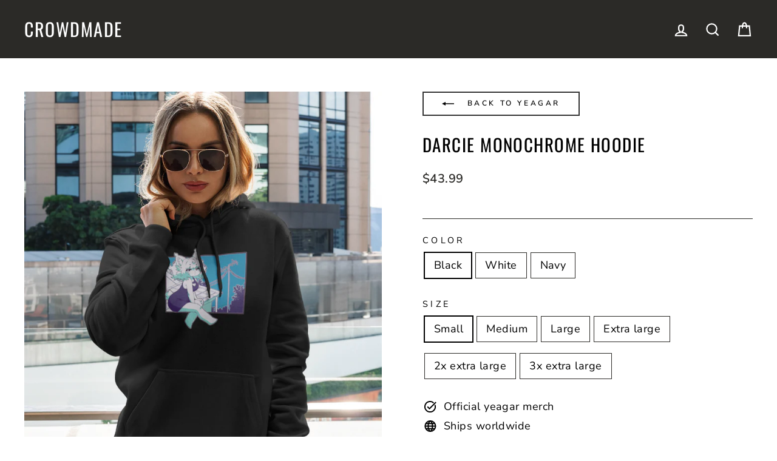

--- FILE ---
content_type: text/html; charset=utf-8
request_url: https://crowdmade.com/products/yeagar-darcie-monochrome-hoodie
body_size: 36161
content:















<!doctype html>
<html class="no-js" lang="en" dir="ltr">
<head>
  <meta charset="utf-8">
  <meta http-equiv="X-UA-Compatible" content="IE=edge,chrome=1">
  <meta name="viewport" content="width=device-width,initial-scale=1">
  <!--meta name="theme-color" content="#00e0c2"-->
  <meta name="theme-color" content="#333333" />

  <link rel="canonical" href="https://crowdmade.com/products/yeagar-darcie-monochrome-hoodie">
  <link rel="preconnect" href="https://cdn.shopify.com">
  <link rel="preconnect" href="https://fonts.shopifycdn.com">
  <link rel="dns-prefetch" href="https://productreviews.shopifycdn.com">
  <link rel="dns-prefetch" href="https://ajax.googleapis.com">
  <link rel="dns-prefetch" href="https://maps.googleapis.com">
  <link rel="dns-prefetch" href="https://maps.gstatic.com">

  
<link rel="shortcut icon" href="//crowdmade.com/cdn/shop/files/favicon_3206e9d2-14b1-43c3-bbb5-11170aceb8fc_32x32.png?v=1637262212" type="image/png" /><title>Darcie Monochrome Hoodie
&ndash; Crowdmade
</title>
<meta property="og:site_name" content="Crowdmade">
  <meta property="og:url" content="https://crowdmade.com/products/yeagar-darcie-monochrome-hoodie">
  <meta property="og:title" content="Darcie Monochrome Hoodie">
  <meta property="og:type" content="product">
  <meta property="og:description" content="Crowdmade partners with creators from YouTube, Instagram, and Snapchat to create the highest quality apparel and accessories that fans are proud to wear."><meta property="og:image" content="http://crowdmade.com/cdn/shop/products/mockup-of-a-woman-with-a-pullover-hoodie-posing-by-a-tall-building-3549-el1_5c734100-e4c6-450f-b6f1-3e915d9b359a.png?v=1633374625">
    <meta property="og:image:secure_url" content="https://crowdmade.com/cdn/shop/products/mockup-of-a-woman-with-a-pullover-hoodie-posing-by-a-tall-building-3549-el1_5c734100-e4c6-450f-b6f1-3e915d9b359a.png?v=1633374625">
    <meta property="og:image:width" content="900">
    <meta property="og:image:height" content="900"><meta name="twitter:site" content="@">
  <meta name="twitter:card" content="summary_large_image">
  <meta name="twitter:title" content="Darcie Monochrome Hoodie">
  <meta name="twitter:description" content="Crowdmade partners with creators from YouTube, Instagram, and Snapchat to create the highest quality apparel and accessories that fans are proud to wear.">
<style data-shopify>@font-face {
  font-family: Oswald;
  font-weight: 400;
  font-style: normal;
  font-display: swap;
  src: url("//crowdmade.com/cdn/fonts/oswald/oswald_n4.7760ed7a63e536050f64bb0607ff70ce07a480bd.woff2") format("woff2"),
       url("//crowdmade.com/cdn/fonts/oswald/oswald_n4.ae5e497f60fc686568afe76e9ff1872693c533e9.woff") format("woff");
}

  @font-face {
  font-family: "Nunito Sans";
  font-weight: 400;
  font-style: normal;
  font-display: swap;
  src: url("//crowdmade.com/cdn/fonts/nunito_sans/nunitosans_n4.0276fe080df0ca4e6a22d9cb55aed3ed5ba6b1da.woff2") format("woff2"),
       url("//crowdmade.com/cdn/fonts/nunito_sans/nunitosans_n4.b4964bee2f5e7fd9c3826447e73afe2baad607b7.woff") format("woff");
}


  @font-face {
  font-family: "Nunito Sans";
  font-weight: 600;
  font-style: normal;
  font-display: swap;
  src: url("//crowdmade.com/cdn/fonts/nunito_sans/nunitosans_n6.6e9464eba570101a53130c8130a9e17a8eb55c21.woff2") format("woff2"),
       url("//crowdmade.com/cdn/fonts/nunito_sans/nunitosans_n6.25a0ac0c0a8a26038c7787054dd6058dfbc20fa8.woff") format("woff");
}

  @font-face {
  font-family: "Nunito Sans";
  font-weight: 400;
  font-style: italic;
  font-display: swap;
  src: url("//crowdmade.com/cdn/fonts/nunito_sans/nunitosans_i4.6e408730afac1484cf297c30b0e67c86d17fc586.woff2") format("woff2"),
       url("//crowdmade.com/cdn/fonts/nunito_sans/nunitosans_i4.c9b6dcbfa43622b39a5990002775a8381942ae38.woff") format("woff");
}

  @font-face {
  font-family: "Nunito Sans";
  font-weight: 600;
  font-style: italic;
  font-display: swap;
  src: url("//crowdmade.com/cdn/fonts/nunito_sans/nunitosans_i6.e62a4aa1de9af615155fca680231620b75369d24.woff2") format("woff2"),
       url("//crowdmade.com/cdn/fonts/nunito_sans/nunitosans_i6.84ec3dfef4c401afbcd538286a9d65b772072e4b.woff") format("woff");
}

</style><link href="//crowdmade.com/cdn/shop/t/21/assets/theme.css?v=79344849940965544191763963893" rel="stylesheet" type="text/css" media="all" />
<style data-shopify>:root {
    --typeHeaderPrimary: Oswald;
    --typeHeaderFallback: sans-serif;
    --typeHeaderSize: 34px;
    --typeHeaderWeight: 400;
    --typeHeaderLineHeight: 1.2;
    --typeHeaderSpacing: 0.05em;

    --typeBasePrimary:"Nunito Sans";
    --typeBaseFallback:sans-serif;
    --typeBaseSize: 18px;
    --typeBaseWeight: 400;
    --typeBaseSpacing: 0.025em;
    --typeBaseLineHeight: 1.5;

    --typeCollectionTitle: 20px;

    --iconWeight: 5px;
    --iconLinecaps: miter;

    
      --buttonRadius: 0px;
    

    --colorGridOverlayOpacity: 0.1;
  }

  .placeholder-content {
    background-image: linear-gradient(100deg, #ffffff 40%, #f7f7f7 63%, #ffffff 79%);
  }</style><script>
    document.documentElement.className = document.documentElement.className.replace('no-js', 'js');

    window.theme = window.theme || {};
    theme.routes = {
      home: "/",
      cart: "/cart.js",
      cartPage: "/cart",
      cartAdd: "/cart/add.js",
      cartChange: "/cart/change.js"
    };
    theme.strings = {
      soldOut: "Sold Out",
      unavailable: "Unavailable",
      inStockLabel: "In stock, ready to ship",
      stockLabel: "Low stock - [count] items left",
      willNotShipUntil: "Ready to ship [date]",
      willBeInStockAfter: "Back in stock [date]",
      waitingForStock: "Inventory on the way",
      savePrice: "Save [saved_amount]",
      cartEmpty: "Your cart is currently empty.",
      cartTermsConfirmation: "You must agree with the terms and conditions of sales to check out",
      searchCollections: "Collections:",
      searchPages: "Pages:",
      searchArticles: "Articles:"
    };
    theme.settings = {
      dynamicVariantsEnable: true,
      cartType: "page",
      isCustomerTemplate: false,
      moneyFormat: "${{amount}}",
      saveType: "dollar",
      productImageSize: "square",
      productImageCover: false,
      predictiveSearch: true,
      predictiveSearchType: "product,article,page,collection",
      quickView: false,
      themeName: 'Impulse',
      themeVersion: "5.1.2"
    };
  </script>

  
  <script>window.performance && window.performance.mark && window.performance.mark('shopify.content_for_header.start');</script><meta id="shopify-digital-wallet" name="shopify-digital-wallet" content="/17555355/digital_wallets/dialog">
<meta name="shopify-checkout-api-token" content="f08c51c8402c7e46962e214f9bca04ac">
<link rel="alternate" type="application/json+oembed" href="https://crowdmade.com/products/yeagar-darcie-monochrome-hoodie.oembed">
<script async="async" src="/checkouts/internal/preloads.js?locale=en-US"></script>
<script id="apple-pay-shop-capabilities" type="application/json">{"shopId":17555355,"countryCode":"US","currencyCode":"USD","merchantCapabilities":["supports3DS"],"merchantId":"gid:\/\/shopify\/Shop\/17555355","merchantName":"Crowdmade","requiredBillingContactFields":["postalAddress","email"],"requiredShippingContactFields":["postalAddress","email"],"shippingType":"shipping","supportedNetworks":["visa","masterCard","amex","discover","elo","jcb"],"total":{"type":"pending","label":"Crowdmade","amount":"1.00"},"shopifyPaymentsEnabled":true,"supportsSubscriptions":true}</script>
<script id="shopify-features" type="application/json">{"accessToken":"f08c51c8402c7e46962e214f9bca04ac","betas":["rich-media-storefront-analytics"],"domain":"crowdmade.com","predictiveSearch":true,"shopId":17555355,"locale":"en"}</script>
<script>var Shopify = Shopify || {};
Shopify.shop = "crowdm.myshopify.com";
Shopify.locale = "en";
Shopify.currency = {"active":"USD","rate":"1.0"};
Shopify.country = "US";
Shopify.theme = {"name":"USO-embed-fix","id":179503366418,"schema_name":"Impulse","schema_version":"5.1.2","theme_store_id":857,"role":"main"};
Shopify.theme.handle = "null";
Shopify.theme.style = {"id":null,"handle":null};
Shopify.cdnHost = "crowdmade.com/cdn";
Shopify.routes = Shopify.routes || {};
Shopify.routes.root = "/";</script>
<script type="module">!function(o){(o.Shopify=o.Shopify||{}).modules=!0}(window);</script>
<script>!function(o){function n(){var o=[];function n(){o.push(Array.prototype.slice.apply(arguments))}return n.q=o,n}var t=o.Shopify=o.Shopify||{};t.loadFeatures=n(),t.autoloadFeatures=n()}(window);</script>
<script id="shop-js-analytics" type="application/json">{"pageType":"product"}</script>
<script defer="defer" async type="module" src="//crowdmade.com/cdn/shopifycloud/shop-js/modules/v2/client.init-shop-cart-sync_BdyHc3Nr.en.esm.js"></script>
<script defer="defer" async type="module" src="//crowdmade.com/cdn/shopifycloud/shop-js/modules/v2/chunk.common_Daul8nwZ.esm.js"></script>
<script type="module">
  await import("//crowdmade.com/cdn/shopifycloud/shop-js/modules/v2/client.init-shop-cart-sync_BdyHc3Nr.en.esm.js");
await import("//crowdmade.com/cdn/shopifycloud/shop-js/modules/v2/chunk.common_Daul8nwZ.esm.js");

  window.Shopify.SignInWithShop?.initShopCartSync?.({"fedCMEnabled":true,"windoidEnabled":true});

</script>
<script>(function() {
  var isLoaded = false;
  function asyncLoad() {
    if (isLoaded) return;
    isLoaded = true;
    var urls = ["https:\/\/static.klaviyo.com\/onsite\/js\/klaviyo.js?company_id=VQ33JW\u0026shop=crowdm.myshopify.com","https:\/\/static.klaviyo.com\/onsite\/js\/klaviyo.js?company_id=VQ33JW\u0026shop=crowdm.myshopify.com","https:\/\/cdn.506.io\/eg\/script.js?shop=crowdm.myshopify.com","https:\/\/cdn.hextom.com\/js\/eventpromotionbar.js?shop=crowdm.myshopify.com","https:\/\/searchanise-ef84.kxcdn.com\/widgets\/shopify\/init.js?a=6T0k5d5f1Y\u0026shop=crowdm.myshopify.com"];
    for (var i = 0; i < urls.length; i++) {
      var s = document.createElement('script');
      s.type = 'text/javascript';
      s.async = true;
      s.src = urls[i];
      var x = document.getElementsByTagName('script')[0];
      x.parentNode.insertBefore(s, x);
    }
  };
  if(window.attachEvent) {
    window.attachEvent('onload', asyncLoad);
  } else {
    window.addEventListener('load', asyncLoad, false);
  }
})();</script>
<script id="__st">var __st={"a":17555355,"offset":-28800,"reqid":"52dfeafe-4a36-4ee8-be0b-b490cc4b7cc8-1769014415","pageurl":"crowdmade.com\/products\/yeagar-darcie-monochrome-hoodie","u":"1a2e068b0554","p":"product","rtyp":"product","rid":6801589305432};</script>
<script>window.ShopifyPaypalV4VisibilityTracking = true;</script>
<script id="captcha-bootstrap">!function(){'use strict';const t='contact',e='account',n='new_comment',o=[[t,t],['blogs',n],['comments',n],[t,'customer']],c=[[e,'customer_login'],[e,'guest_login'],[e,'recover_customer_password'],[e,'create_customer']],r=t=>t.map((([t,e])=>`form[action*='/${t}']:not([data-nocaptcha='true']) input[name='form_type'][value='${e}']`)).join(','),a=t=>()=>t?[...document.querySelectorAll(t)].map((t=>t.form)):[];function s(){const t=[...o],e=r(t);return a(e)}const i='password',u='form_key',d=['recaptcha-v3-token','g-recaptcha-response','h-captcha-response',i],f=()=>{try{return window.sessionStorage}catch{return}},m='__shopify_v',_=t=>t.elements[u];function p(t,e,n=!1){try{const o=window.sessionStorage,c=JSON.parse(o.getItem(e)),{data:r}=function(t){const{data:e,action:n}=t;return t[m]||n?{data:e,action:n}:{data:t,action:n}}(c);for(const[e,n]of Object.entries(r))t.elements[e]&&(t.elements[e].value=n);n&&o.removeItem(e)}catch(o){console.error('form repopulation failed',{error:o})}}const l='form_type',E='cptcha';function T(t){t.dataset[E]=!0}const w=window,h=w.document,L='Shopify',v='ce_forms',y='captcha';let A=!1;((t,e)=>{const n=(g='f06e6c50-85a8-45c8-87d0-21a2b65856fe',I='https://cdn.shopify.com/shopifycloud/storefront-forms-hcaptcha/ce_storefront_forms_captcha_hcaptcha.v1.5.2.iife.js',D={infoText:'Protected by hCaptcha',privacyText:'Privacy',termsText:'Terms'},(t,e,n)=>{const o=w[L][v],c=o.bindForm;if(c)return c(t,g,e,D).then(n);var r;o.q.push([[t,g,e,D],n]),r=I,A||(h.body.append(Object.assign(h.createElement('script'),{id:'captcha-provider',async:!0,src:r})),A=!0)});var g,I,D;w[L]=w[L]||{},w[L][v]=w[L][v]||{},w[L][v].q=[],w[L][y]=w[L][y]||{},w[L][y].protect=function(t,e){n(t,void 0,e),T(t)},Object.freeze(w[L][y]),function(t,e,n,w,h,L){const[v,y,A,g]=function(t,e,n){const i=e?o:[],u=t?c:[],d=[...i,...u],f=r(d),m=r(i),_=r(d.filter((([t,e])=>n.includes(e))));return[a(f),a(m),a(_),s()]}(w,h,L),I=t=>{const e=t.target;return e instanceof HTMLFormElement?e:e&&e.form},D=t=>v().includes(t);t.addEventListener('submit',(t=>{const e=I(t);if(!e)return;const n=D(e)&&!e.dataset.hcaptchaBound&&!e.dataset.recaptchaBound,o=_(e),c=g().includes(e)&&(!o||!o.value);(n||c)&&t.preventDefault(),c&&!n&&(function(t){try{if(!f())return;!function(t){const e=f();if(!e)return;const n=_(t);if(!n)return;const o=n.value;o&&e.removeItem(o)}(t);const e=Array.from(Array(32),(()=>Math.random().toString(36)[2])).join('');!function(t,e){_(t)||t.append(Object.assign(document.createElement('input'),{type:'hidden',name:u})),t.elements[u].value=e}(t,e),function(t,e){const n=f();if(!n)return;const o=[...t.querySelectorAll(`input[type='${i}']`)].map((({name:t})=>t)),c=[...d,...o],r={};for(const[a,s]of new FormData(t).entries())c.includes(a)||(r[a]=s);n.setItem(e,JSON.stringify({[m]:1,action:t.action,data:r}))}(t,e)}catch(e){console.error('failed to persist form',e)}}(e),e.submit())}));const S=(t,e)=>{t&&!t.dataset[E]&&(n(t,e.some((e=>e===t))),T(t))};for(const o of['focusin','change'])t.addEventListener(o,(t=>{const e=I(t);D(e)&&S(e,y())}));const B=e.get('form_key'),M=e.get(l),P=B&&M;t.addEventListener('DOMContentLoaded',(()=>{const t=y();if(P)for(const e of t)e.elements[l].value===M&&p(e,B);[...new Set([...A(),...v().filter((t=>'true'===t.dataset.shopifyCaptcha))])].forEach((e=>S(e,t)))}))}(h,new URLSearchParams(w.location.search),n,t,e,['guest_login'])})(!0,!0)}();</script>
<script integrity="sha256-4kQ18oKyAcykRKYeNunJcIwy7WH5gtpwJnB7kiuLZ1E=" data-source-attribution="shopify.loadfeatures" defer="defer" src="//crowdmade.com/cdn/shopifycloud/storefront/assets/storefront/load_feature-a0a9edcb.js" crossorigin="anonymous"></script>
<script data-source-attribution="shopify.dynamic_checkout.dynamic.init">var Shopify=Shopify||{};Shopify.PaymentButton=Shopify.PaymentButton||{isStorefrontPortableWallets:!0,init:function(){window.Shopify.PaymentButton.init=function(){};var t=document.createElement("script");t.src="https://crowdmade.com/cdn/shopifycloud/portable-wallets/latest/portable-wallets.en.js",t.type="module",document.head.appendChild(t)}};
</script>
<script data-source-attribution="shopify.dynamic_checkout.buyer_consent">
  function portableWalletsHideBuyerConsent(e){var t=document.getElementById("shopify-buyer-consent"),n=document.getElementById("shopify-subscription-policy-button");t&&n&&(t.classList.add("hidden"),t.setAttribute("aria-hidden","true"),n.removeEventListener("click",e))}function portableWalletsShowBuyerConsent(e){var t=document.getElementById("shopify-buyer-consent"),n=document.getElementById("shopify-subscription-policy-button");t&&n&&(t.classList.remove("hidden"),t.removeAttribute("aria-hidden"),n.addEventListener("click",e))}window.Shopify?.PaymentButton&&(window.Shopify.PaymentButton.hideBuyerConsent=portableWalletsHideBuyerConsent,window.Shopify.PaymentButton.showBuyerConsent=portableWalletsShowBuyerConsent);
</script>
<script data-source-attribution="shopify.dynamic_checkout.cart.bootstrap">document.addEventListener("DOMContentLoaded",(function(){function t(){return document.querySelector("shopify-accelerated-checkout-cart, shopify-accelerated-checkout")}if(t())Shopify.PaymentButton.init();else{new MutationObserver((function(e,n){t()&&(Shopify.PaymentButton.init(),n.disconnect())})).observe(document.body,{childList:!0,subtree:!0})}}));
</script>
<link id="shopify-accelerated-checkout-styles" rel="stylesheet" media="screen" href="https://crowdmade.com/cdn/shopifycloud/portable-wallets/latest/accelerated-checkout-backwards-compat.css" crossorigin="anonymous">
<style id="shopify-accelerated-checkout-cart">
        #shopify-buyer-consent {
  margin-top: 1em;
  display: inline-block;
  width: 100%;
}

#shopify-buyer-consent.hidden {
  display: none;
}

#shopify-subscription-policy-button {
  background: none;
  border: none;
  padding: 0;
  text-decoration: underline;
  font-size: inherit;
  cursor: pointer;
}

#shopify-subscription-policy-button::before {
  box-shadow: none;
}

      </style>

<script>window.performance && window.performance.mark && window.performance.mark('shopify.content_for_header.end');</script>
  





  <script type="text/javascript">
    
      window.__shgMoneyFormat = window.__shgMoneyFormat || {"AED":{"currency":"AED","currency_symbol":"د.إ","currency_symbol_location":"left","decimal_places":2,"decimal_separator":".","thousands_separator":","},"AFN":{"currency":"AFN","currency_symbol":"؋","currency_symbol_location":"left","decimal_places":2,"decimal_separator":".","thousands_separator":","},"ALL":{"currency":"ALL","currency_symbol":"L","currency_symbol_location":"left","decimal_places":2,"decimal_separator":".","thousands_separator":","},"AMD":{"currency":"AMD","currency_symbol":"դր.","currency_symbol_location":"left","decimal_places":2,"decimal_separator":".","thousands_separator":","},"ANG":{"currency":"ANG","currency_symbol":"ƒ","currency_symbol_location":"left","decimal_places":2,"decimal_separator":".","thousands_separator":","},"AUD":{"currency":"AUD","currency_symbol":"$","currency_symbol_location":"left","decimal_places":2,"decimal_separator":".","thousands_separator":","},"AWG":{"currency":"AWG","currency_symbol":"ƒ","currency_symbol_location":"left","decimal_places":2,"decimal_separator":".","thousands_separator":","},"AZN":{"currency":"AZN","currency_symbol":"₼","currency_symbol_location":"left","decimal_places":2,"decimal_separator":".","thousands_separator":","},"BAM":{"currency":"BAM","currency_symbol":"КМ","currency_symbol_location":"left","decimal_places":2,"decimal_separator":".","thousands_separator":","},"BBD":{"currency":"BBD","currency_symbol":"$","currency_symbol_location":"left","decimal_places":2,"decimal_separator":".","thousands_separator":","},"BDT":{"currency":"BDT","currency_symbol":"৳","currency_symbol_location":"left","decimal_places":2,"decimal_separator":".","thousands_separator":","},"BIF":{"currency":"BIF","currency_symbol":"Fr","currency_symbol_location":"left","decimal_places":2,"decimal_separator":".","thousands_separator":","},"BND":{"currency":"BND","currency_symbol":"$","currency_symbol_location":"left","decimal_places":2,"decimal_separator":".","thousands_separator":","},"BOB":{"currency":"BOB","currency_symbol":"Bs.","currency_symbol_location":"left","decimal_places":2,"decimal_separator":".","thousands_separator":","},"BSD":{"currency":"BSD","currency_symbol":"$","currency_symbol_location":"left","decimal_places":2,"decimal_separator":".","thousands_separator":","},"BWP":{"currency":"BWP","currency_symbol":"P","currency_symbol_location":"left","decimal_places":2,"decimal_separator":".","thousands_separator":","},"BZD":{"currency":"BZD","currency_symbol":"$","currency_symbol_location":"left","decimal_places":2,"decimal_separator":".","thousands_separator":","},"CAD":{"currency":"CAD","currency_symbol":"$","currency_symbol_location":"left","decimal_places":2,"decimal_separator":".","thousands_separator":","},"CDF":{"currency":"CDF","currency_symbol":"Fr","currency_symbol_location":"left","decimal_places":2,"decimal_separator":".","thousands_separator":","},"CHF":{"currency":"CHF","currency_symbol":"CHF","currency_symbol_location":"left","decimal_places":2,"decimal_separator":".","thousands_separator":","},"CNY":{"currency":"CNY","currency_symbol":"¥","currency_symbol_location":"left","decimal_places":2,"decimal_separator":".","thousands_separator":","},"CRC":{"currency":"CRC","currency_symbol":"₡","currency_symbol_location":"left","decimal_places":2,"decimal_separator":".","thousands_separator":","},"CVE":{"currency":"CVE","currency_symbol":"$","currency_symbol_location":"left","decimal_places":2,"decimal_separator":".","thousands_separator":","},"CZK":{"currency":"CZK","currency_symbol":"Kč","currency_symbol_location":"left","decimal_places":2,"decimal_separator":".","thousands_separator":","},"DJF":{"currency":"DJF","currency_symbol":"Fdj","currency_symbol_location":"left","decimal_places":2,"decimal_separator":".","thousands_separator":","},"DKK":{"currency":"DKK","currency_symbol":"kr.","currency_symbol_location":"left","decimal_places":2,"decimal_separator":".","thousands_separator":","},"DOP":{"currency":"DOP","currency_symbol":"$","currency_symbol_location":"left","decimal_places":2,"decimal_separator":".","thousands_separator":","},"DZD":{"currency":"DZD","currency_symbol":"د.ج","currency_symbol_location":"left","decimal_places":2,"decimal_separator":".","thousands_separator":","},"EGP":{"currency":"EGP","currency_symbol":"ج.م","currency_symbol_location":"left","decimal_places":2,"decimal_separator":".","thousands_separator":","},"ETB":{"currency":"ETB","currency_symbol":"Br","currency_symbol_location":"left","decimal_places":2,"decimal_separator":".","thousands_separator":","},"EUR":{"currency":"EUR","currency_symbol":"€","currency_symbol_location":"left","decimal_places":2,"decimal_separator":".","thousands_separator":","},"FJD":{"currency":"FJD","currency_symbol":"$","currency_symbol_location":"left","decimal_places":2,"decimal_separator":".","thousands_separator":","},"FKP":{"currency":"FKP","currency_symbol":"£","currency_symbol_location":"left","decimal_places":2,"decimal_separator":".","thousands_separator":","},"GBP":{"currency":"GBP","currency_symbol":"£","currency_symbol_location":"left","decimal_places":2,"decimal_separator":".","thousands_separator":","},"GMD":{"currency":"GMD","currency_symbol":"D","currency_symbol_location":"left","decimal_places":2,"decimal_separator":".","thousands_separator":","},"GNF":{"currency":"GNF","currency_symbol":"Fr","currency_symbol_location":"left","decimal_places":2,"decimal_separator":".","thousands_separator":","},"GTQ":{"currency":"GTQ","currency_symbol":"Q","currency_symbol_location":"left","decimal_places":2,"decimal_separator":".","thousands_separator":","},"GYD":{"currency":"GYD","currency_symbol":"$","currency_symbol_location":"left","decimal_places":2,"decimal_separator":".","thousands_separator":","},"HKD":{"currency":"HKD","currency_symbol":"$","currency_symbol_location":"left","decimal_places":2,"decimal_separator":".","thousands_separator":","},"HNL":{"currency":"HNL","currency_symbol":"L","currency_symbol_location":"left","decimal_places":2,"decimal_separator":".","thousands_separator":","},"HUF":{"currency":"HUF","currency_symbol":"Ft","currency_symbol_location":"left","decimal_places":2,"decimal_separator":".","thousands_separator":","},"IDR":{"currency":"IDR","currency_symbol":"Rp","currency_symbol_location":"left","decimal_places":2,"decimal_separator":".","thousands_separator":","},"ILS":{"currency":"ILS","currency_symbol":"₪","currency_symbol_location":"left","decimal_places":2,"decimal_separator":".","thousands_separator":","},"INR":{"currency":"INR","currency_symbol":"₹","currency_symbol_location":"left","decimal_places":2,"decimal_separator":".","thousands_separator":","},"ISK":{"currency":"ISK","currency_symbol":"kr.","currency_symbol_location":"left","decimal_places":2,"decimal_separator":".","thousands_separator":","},"JMD":{"currency":"JMD","currency_symbol":"$","currency_symbol_location":"left","decimal_places":2,"decimal_separator":".","thousands_separator":","},"JPY":{"currency":"JPY","currency_symbol":"¥","currency_symbol_location":"left","decimal_places":2,"decimal_separator":".","thousands_separator":","},"KES":{"currency":"KES","currency_symbol":"KSh","currency_symbol_location":"left","decimal_places":2,"decimal_separator":".","thousands_separator":","},"KGS":{"currency":"KGS","currency_symbol":"som","currency_symbol_location":"left","decimal_places":2,"decimal_separator":".","thousands_separator":","},"KHR":{"currency":"KHR","currency_symbol":"៛","currency_symbol_location":"left","decimal_places":2,"decimal_separator":".","thousands_separator":","},"KMF":{"currency":"KMF","currency_symbol":"Fr","currency_symbol_location":"left","decimal_places":2,"decimal_separator":".","thousands_separator":","},"KRW":{"currency":"KRW","currency_symbol":"₩","currency_symbol_location":"left","decimal_places":2,"decimal_separator":".","thousands_separator":","},"KYD":{"currency":"KYD","currency_symbol":"$","currency_symbol_location":"left","decimal_places":2,"decimal_separator":".","thousands_separator":","},"KZT":{"currency":"KZT","currency_symbol":"₸","currency_symbol_location":"left","decimal_places":2,"decimal_separator":".","thousands_separator":","},"LAK":{"currency":"LAK","currency_symbol":"₭","currency_symbol_location":"left","decimal_places":2,"decimal_separator":".","thousands_separator":","},"LBP":{"currency":"LBP","currency_symbol":"ل.ل","currency_symbol_location":"left","decimal_places":2,"decimal_separator":".","thousands_separator":","},"LKR":{"currency":"LKR","currency_symbol":"₨","currency_symbol_location":"left","decimal_places":2,"decimal_separator":".","thousands_separator":","},"MAD":{"currency":"MAD","currency_symbol":"د.م.","currency_symbol_location":"left","decimal_places":2,"decimal_separator":".","thousands_separator":","},"MDL":{"currency":"MDL","currency_symbol":"L","currency_symbol_location":"left","decimal_places":2,"decimal_separator":".","thousands_separator":","},"MKD":{"currency":"MKD","currency_symbol":"ден","currency_symbol_location":"left","decimal_places":2,"decimal_separator":".","thousands_separator":","},"MMK":{"currency":"MMK","currency_symbol":"K","currency_symbol_location":"left","decimal_places":2,"decimal_separator":".","thousands_separator":","},"MNT":{"currency":"MNT","currency_symbol":"₮","currency_symbol_location":"left","decimal_places":2,"decimal_separator":".","thousands_separator":","},"MOP":{"currency":"MOP","currency_symbol":"P","currency_symbol_location":"left","decimal_places":2,"decimal_separator":".","thousands_separator":","},"MUR":{"currency":"MUR","currency_symbol":"₨","currency_symbol_location":"left","decimal_places":2,"decimal_separator":".","thousands_separator":","},"MVR":{"currency":"MVR","currency_symbol":"MVR","currency_symbol_location":"left","decimal_places":2,"decimal_separator":".","thousands_separator":","},"MWK":{"currency":"MWK","currency_symbol":"MK","currency_symbol_location":"left","decimal_places":2,"decimal_separator":".","thousands_separator":","},"MYR":{"currency":"MYR","currency_symbol":"RM","currency_symbol_location":"left","decimal_places":2,"decimal_separator":".","thousands_separator":","},"NGN":{"currency":"NGN","currency_symbol":"₦","currency_symbol_location":"left","decimal_places":2,"decimal_separator":".","thousands_separator":","},"NIO":{"currency":"NIO","currency_symbol":"C$","currency_symbol_location":"left","decimal_places":2,"decimal_separator":".","thousands_separator":","},"NPR":{"currency":"NPR","currency_symbol":"Rs.","currency_symbol_location":"left","decimal_places":2,"decimal_separator":".","thousands_separator":","},"NZD":{"currency":"NZD","currency_symbol":"$","currency_symbol_location":"left","decimal_places":2,"decimal_separator":".","thousands_separator":","},"PEN":{"currency":"PEN","currency_symbol":"S/","currency_symbol_location":"left","decimal_places":2,"decimal_separator":".","thousands_separator":","},"PGK":{"currency":"PGK","currency_symbol":"K","currency_symbol_location":"left","decimal_places":2,"decimal_separator":".","thousands_separator":","},"PHP":{"currency":"PHP","currency_symbol":"₱","currency_symbol_location":"left","decimal_places":2,"decimal_separator":".","thousands_separator":","},"PKR":{"currency":"PKR","currency_symbol":"₨","currency_symbol_location":"left","decimal_places":2,"decimal_separator":".","thousands_separator":","},"PLN":{"currency":"PLN","currency_symbol":"zł","currency_symbol_location":"left","decimal_places":2,"decimal_separator":".","thousands_separator":","},"PYG":{"currency":"PYG","currency_symbol":"₲","currency_symbol_location":"left","decimal_places":2,"decimal_separator":".","thousands_separator":","},"QAR":{"currency":"QAR","currency_symbol":"ر.ق","currency_symbol_location":"left","decimal_places":2,"decimal_separator":".","thousands_separator":","},"RON":{"currency":"RON","currency_symbol":"Lei","currency_symbol_location":"left","decimal_places":2,"decimal_separator":".","thousands_separator":","},"RSD":{"currency":"RSD","currency_symbol":"РСД","currency_symbol_location":"left","decimal_places":2,"decimal_separator":".","thousands_separator":","},"RWF":{"currency":"RWF","currency_symbol":"FRw","currency_symbol_location":"left","decimal_places":2,"decimal_separator":".","thousands_separator":","},"SAR":{"currency":"SAR","currency_symbol":"ر.س","currency_symbol_location":"left","decimal_places":2,"decimal_separator":".","thousands_separator":","},"SBD":{"currency":"SBD","currency_symbol":"$","currency_symbol_location":"left","decimal_places":2,"decimal_separator":".","thousands_separator":","},"SEK":{"currency":"SEK","currency_symbol":"kr","currency_symbol_location":"left","decimal_places":2,"decimal_separator":".","thousands_separator":","},"SGD":{"currency":"SGD","currency_symbol":"$","currency_symbol_location":"left","decimal_places":2,"decimal_separator":".","thousands_separator":","},"SHP":{"currency":"SHP","currency_symbol":"£","currency_symbol_location":"left","decimal_places":2,"decimal_separator":".","thousands_separator":","},"SLL":{"currency":"SLL","currency_symbol":"Le","currency_symbol_location":"left","decimal_places":2,"decimal_separator":".","thousands_separator":","},"STD":{"currency":"STD","currency_symbol":"Db","currency_symbol_location":"left","decimal_places":2,"decimal_separator":".","thousands_separator":","},"THB":{"currency":"THB","currency_symbol":"฿","currency_symbol_location":"left","decimal_places":2,"decimal_separator":".","thousands_separator":","},"TJS":{"currency":"TJS","currency_symbol":"ЅМ","currency_symbol_location":"left","decimal_places":2,"decimal_separator":".","thousands_separator":","},"TOP":{"currency":"TOP","currency_symbol":"T$","currency_symbol_location":"left","decimal_places":2,"decimal_separator":".","thousands_separator":","},"TTD":{"currency":"TTD","currency_symbol":"$","currency_symbol_location":"left","decimal_places":2,"decimal_separator":".","thousands_separator":","},"TWD":{"currency":"TWD","currency_symbol":"$","currency_symbol_location":"left","decimal_places":2,"decimal_separator":".","thousands_separator":","},"TZS":{"currency":"TZS","currency_symbol":"Sh","currency_symbol_location":"left","decimal_places":2,"decimal_separator":".","thousands_separator":","},"UAH":{"currency":"UAH","currency_symbol":"₴","currency_symbol_location":"left","decimal_places":2,"decimal_separator":".","thousands_separator":","},"UGX":{"currency":"UGX","currency_symbol":"USh","currency_symbol_location":"left","decimal_places":2,"decimal_separator":".","thousands_separator":","},"USD":{"currency":"USD","currency_symbol":"$","currency_symbol_location":"left","decimal_places":2,"decimal_separator":".","thousands_separator":","},"UYU":{"currency":"UYU","currency_symbol":"$U","currency_symbol_location":"left","decimal_places":2,"decimal_separator":".","thousands_separator":","},"UZS":{"currency":"UZS","currency_symbol":"so'm","currency_symbol_location":"left","decimal_places":2,"decimal_separator":".","thousands_separator":","},"VND":{"currency":"VND","currency_symbol":"₫","currency_symbol_location":"left","decimal_places":2,"decimal_separator":".","thousands_separator":","},"VUV":{"currency":"VUV","currency_symbol":"Vt","currency_symbol_location":"left","decimal_places":2,"decimal_separator":".","thousands_separator":","},"WST":{"currency":"WST","currency_symbol":"T","currency_symbol_location":"left","decimal_places":2,"decimal_separator":".","thousands_separator":","},"XAF":{"currency":"XAF","currency_symbol":"CFA","currency_symbol_location":"left","decimal_places":2,"decimal_separator":".","thousands_separator":","},"XCD":{"currency":"XCD","currency_symbol":"$","currency_symbol_location":"left","decimal_places":2,"decimal_separator":".","thousands_separator":","},"XOF":{"currency":"XOF","currency_symbol":"Fr","currency_symbol_location":"left","decimal_places":2,"decimal_separator":".","thousands_separator":","},"XPF":{"currency":"XPF","currency_symbol":"Fr","currency_symbol_location":"left","decimal_places":2,"decimal_separator":".","thousands_separator":","},"YER":{"currency":"YER","currency_symbol":"﷼","currency_symbol_location":"left","decimal_places":2,"decimal_separator":".","thousands_separator":","}};
    
    window.__shgCurrentCurrencyCode = window.__shgCurrentCurrencyCode || {
      currency: "USD",
      currency_symbol: "$",
      decimal_separator: ".",
      thousands_separator: ",",
      decimal_places: 2,
      currency_symbol_location: "left"
    };
  </script>



<link rel="preload" as="style" href="//crowdmade.com/cdn/shop/t/21/assets/currency-flags.css" onload="this.onload=null;this.rel='stylesheet'">
    <link rel="stylesheet" href="//crowdmade.com/cdn/shop/t/21/assets/currency-flags.css"><script src="//crowdmade.com/cdn/shop/t/21/assets/vendor-scripts-v10.js" defer="defer"></script>
  <script src="//crowdmade.com/cdn/shop/t/21/assets/theme.min.js?v=7866573014319329831753218114" defer="defer"></script>

<script type="text/javascript">
  
    window.SHG_CUSTOMER = null;
  
</script>








  
  <!-- Global site tag (gtag.js) - Google Analytics -->
  <script async src="https://www.googletagmanager.com/gtag/js?id=G-6T0G0CZSTX"></script>
  <script defer data-domain="crowdmade.com" src="https://plausible.io/js/script.js"></script>
  <script>
    window.dataLayer = window.dataLayer || [];
    function gtag(){dataLayer.push(arguments);}
    gtag('js', new Date());

    gtag('config', 'G-6T0G0CZSTX');
  </script>


            <!-- giftbox-script -->
            <script src="//crowdmade.com/cdn/shop/t/21/assets/giftbox-config.js?v=111603181540343972631753218110" type="text/javascript"></script>
            <!-- / giftbox-script -->
            
<!-- BEGIN app block: shopify://apps/eg-auto-add-to-cart/blocks/app-embed/0f7d4f74-1e89-4820-aec4-6564d7e535d2 -->










  
    <script
      async
      type="text/javascript"
      src="https://cdn.506.io/eg/script.js?shop=crowdm.myshopify.com&v=7"
    ></script>
  



  <meta id="easygift-shop" itemid="c2hvcF8kXzE3NjkwMTQ0MTU=" content="{&quot;isInstalled&quot;:true,&quot;installedOn&quot;:&quot;2021-11-19T23:15:49.667Z&quot;,&quot;appVersion&quot;:&quot;3.0&quot;,&quot;subscriptionName&quot;:&quot;Standard&quot;,&quot;cartAnalytics&quot;:true,&quot;freeTrialEndsOn&quot;:null,&quot;settings&quot;:{&quot;reminderBannerStyle&quot;:{&quot;position&quot;:{&quot;horizontal&quot;:&quot;right&quot;,&quot;vertical&quot;:&quot;bottom&quot;},&quot;primaryColor&quot;:&quot;#000000&quot;,&quot;cssStyles&quot;:&quot;&quot;,&quot;headerText&quot;:&quot;&quot;,&quot;subHeaderText&quot;:&quot;&quot;,&quot;showImage&quot;:false,&quot;imageUrl&quot;:null,&quot;displayAfter&quot;:5,&quot;closingMode&quot;:&quot;doNotAutoClose&quot;,&quot;selfcloseAfter&quot;:5,&quot;reshowBannerAfter&quot;:&quot;everyNewSession&quot;},&quot;addedItemIdentifier&quot;:&quot;_Gifted&quot;,&quot;ignoreOtherAppLineItems&quot;:null,&quot;customVariantsInfoLifetimeMins&quot;:1440,&quot;redirectPath&quot;:null,&quot;ignoreNonStandardCartRequests&quot;:false,&quot;bannerStyle&quot;:{&quot;position&quot;:{&quot;horizontal&quot;:&quot;right&quot;,&quot;vertical&quot;:&quot;bottom&quot;},&quot;primaryColor&quot;:&quot;#000000&quot;,&quot;cssStyles&quot;:null},&quot;themePresetId&quot;:null,&quot;notificationStyle&quot;:{&quot;position&quot;:{&quot;horizontal&quot;:null,&quot;vertical&quot;:null},&quot;primaryColor&quot;:null,&quot;duration&quot;:null,&quot;cssStyles&quot;:null,&quot;hasCustomizations&quot;:false},&quot;fetchCartData&quot;:false,&quot;useLocalStorage&quot;:{&quot;expiryMinutes&quot;:null,&quot;enabled&quot;:false},&quot;popupStyle&quot;:{&quot;primaryColor&quot;:null,&quot;secondaryColor&quot;:null,&quot;cssStyles&quot;:null,&quot;addButtonText&quot;:null,&quot;dismissButtonText&quot;:null,&quot;outOfStockButtonText&quot;:null,&quot;imageUrl&quot;:null,&quot;showProductLink&quot;:false,&quot;hasCustomizations&quot;:false,&quot;subscriptionLabel&quot;:&quot;Subscription Plan&quot;},&quot;refreshAfterBannerClick&quot;:false,&quot;disableReapplyRules&quot;:false,&quot;disableReloadOnFailedAddition&quot;:false,&quot;autoReloadCartPage&quot;:false,&quot;ajaxRedirectPath&quot;:null,&quot;allowSimultaneousRequests&quot;:false,&quot;applyRulesOnCheckout&quot;:false,&quot;enableCartCtrlOverrides&quot;:true,&quot;scriptSettings&quot;:{&quot;branding&quot;:{&quot;show&quot;:false,&quot;removalRequestSent&quot;:null},&quot;productPageRedirection&quot;:{&quot;enabled&quot;:false,&quot;products&quot;:[],&quot;redirectionURL&quot;:&quot;\/&quot;},&quot;debugging&quot;:{&quot;enabled&quot;:false,&quot;enabledOn&quot;:null,&quot;stringifyObj&quot;:false},&quot;customCSS&quot;:null,&quot;delayUpdates&quot;:2000,&quot;decodePayload&quot;:false,&quot;hideAlertsOnFrontend&quot;:false,&quot;removeEGPropertyFromSplitActionLineItems&quot;:false,&quot;fetchProductInfoFromSavedDomain&quot;:false,&quot;enableBuyNowInterceptions&quot;:false,&quot;removeProductsAddedFromExpiredRules&quot;:false,&quot;useFinalPrice&quot;:false,&quot;hideGiftedPropertyText&quot;:false,&quot;fetchCartDataBeforeRequest&quot;:false}},&quot;translations&quot;:null,&quot;defaultLocale&quot;:&quot;en&quot;,&quot;shopDomain&quot;:&quot;crowdmade.com&quot;}">


<script defer>
  (async function() {
    try {

      const blockVersion = "v3"
      if (blockVersion != "v3") {
        return
      }

      let metaErrorFlag = false;
      if (metaErrorFlag) {
        return
      }

      // Parse metafields as JSON
      const metafields = {"easygift-rule-692935192995a62aca43eecf":{"schedule":{"enabled":true,"starts":"2025-11-28T05:30:00Z","ends":"2025-12-02T07:59:00Z"},"trigger":{"productTags":{"targets":[],"collectionInfo":null,"sellingPlan":null},"type":"cartValue","minCartValue":35,"hasUpperCartValue":false,"upperCartValue":null,"products":[],"collections":[],"condition":null,"conditionMin":null,"conditionMax":null,"collectionSellingPlanType":null},"action":{"notification":{"enabled":true,"headerText":"Black Friday Deal!","subHeaderText":"$5 Gift certificate for every $35 spent (maximum 3 free gift certificates)","showImage":false,"imageUrl":""},"discount":{"type":null,"title":null,"code":null,"id":null,"createdByEasyGift":false,"easygiftAppDiscount":false,"issue":null,"value":null,"discountType":null},"popupOptions":{"headline":null,"subHeadline":null,"showItemsPrice":false,"popupDismissable":false,"imageUrl":null,"persistPopup":false,"rewardQuantity":1,"showDiscountedPrice":false,"hideOOSItems":false,"showVariantsSeparately":false},"banner":{"enabled":false,"headerText":null,"imageUrl":null,"subHeaderText":null,"showImage":false,"displayAfter":"5","closingMode":"doNotAutoClose","selfcloseAfter":"5","reshowBannerAfter":"everyNewSession","redirectLink":null},"type":"addAutomatically","products":[{"name":"Crowdmade Gift Certificate - 5.00","variantId":"47556943118610","variantGid":"gid:\/\/shopify\/ProductVariant\/47556943118610","productGid":"gid:\/\/shopify\/Product\/8928996065554","quantity":1,"handle":"crowdmade-gift-certificate"}],"limit":3,"preventProductRemoval":true,"addAvailableProducts":false},"targeting":{"link":{"destination":null,"data":null,"cookieLifetime":14},"additionalCriteria":{"geo":{"include":[],"exclude":[]},"type":null,"customerTags":[],"customerTagsExcluded":[],"customerId":[],"orderCount":null,"hasOrderCountMax":false,"orderCountMax":null,"totalSpent":null,"hasTotalSpentMax":false,"totalSpentMax":null},"type":"all"},"settings":{"worksInReverse":true,"runsOncePerSession":false,"preventAddedItemPurchase":true,"showReminderBanner":false},"_id":"692935192995a62aca43eecf","name":"Crowdmade Cash 2025","store":"6092eab9e45f063ef7b46ec1","shop":"crowdm","active":true,"translations":null,"createdAt":"2025-11-28T05:37:29.568Z","updatedAt":"2025-11-28T05:37:29.568Z","__v":0}};

      // Process metafields in JavaScript
      let savedRulesArray = [];
      for (const [key, value] of Object.entries(metafields)) {
        if (value) {
          for (const prop in value) {
            // avoiding Object.Keys for performance gain -- no need to make an array of keys.
            savedRulesArray.push(value);
            break;
          }
        }
      }

      const metaTag = document.createElement('meta');
      metaTag.id = 'easygift-rules';
      metaTag.content = JSON.stringify(savedRulesArray);
      metaTag.setAttribute('itemid', 'cnVsZXNfJF8xNzY5MDE0NDE1');

      document.head.appendChild(metaTag);
      } catch (err) {
        
      }
  })();
</script>


  <script
    type="text/javascript"
    defer
  >

    (function () {
      try {
        window.EG_INFO = window.EG_INFO || {};
        var shopInfo = {"isInstalled":true,"installedOn":"2021-11-19T23:15:49.667Z","appVersion":"3.0","subscriptionName":"Standard","cartAnalytics":true,"freeTrialEndsOn":null,"settings":{"reminderBannerStyle":{"position":{"horizontal":"right","vertical":"bottom"},"primaryColor":"#000000","cssStyles":"","headerText":"","subHeaderText":"","showImage":false,"imageUrl":null,"displayAfter":5,"closingMode":"doNotAutoClose","selfcloseAfter":5,"reshowBannerAfter":"everyNewSession"},"addedItemIdentifier":"_Gifted","ignoreOtherAppLineItems":null,"customVariantsInfoLifetimeMins":1440,"redirectPath":null,"ignoreNonStandardCartRequests":false,"bannerStyle":{"position":{"horizontal":"right","vertical":"bottom"},"primaryColor":"#000000","cssStyles":null},"themePresetId":null,"notificationStyle":{"position":{"horizontal":null,"vertical":null},"primaryColor":null,"duration":null,"cssStyles":null,"hasCustomizations":false},"fetchCartData":false,"useLocalStorage":{"expiryMinutes":null,"enabled":false},"popupStyle":{"primaryColor":null,"secondaryColor":null,"cssStyles":null,"addButtonText":null,"dismissButtonText":null,"outOfStockButtonText":null,"imageUrl":null,"showProductLink":false,"hasCustomizations":false,"subscriptionLabel":"Subscription Plan"},"refreshAfterBannerClick":false,"disableReapplyRules":false,"disableReloadOnFailedAddition":false,"autoReloadCartPage":false,"ajaxRedirectPath":null,"allowSimultaneousRequests":false,"applyRulesOnCheckout":false,"enableCartCtrlOverrides":true,"scriptSettings":{"branding":{"show":false,"removalRequestSent":null},"productPageRedirection":{"enabled":false,"products":[],"redirectionURL":"\/"},"debugging":{"enabled":false,"enabledOn":null,"stringifyObj":false},"customCSS":null,"delayUpdates":2000,"decodePayload":false,"hideAlertsOnFrontend":false,"removeEGPropertyFromSplitActionLineItems":false,"fetchProductInfoFromSavedDomain":false,"enableBuyNowInterceptions":false,"removeProductsAddedFromExpiredRules":false,"useFinalPrice":false,"hideGiftedPropertyText":false,"fetchCartDataBeforeRequest":false}},"translations":null,"defaultLocale":"en","shopDomain":"crowdmade.com"};
        var productRedirectionEnabled = shopInfo.settings.scriptSettings.productPageRedirection.enabled;
        if (["Unlimited", "Enterprise"].includes(shopInfo.subscriptionName) && productRedirectionEnabled) {
          var products = shopInfo.settings.scriptSettings.productPageRedirection.products;
          if (products.length > 0) {
            var productIds = products.map(function(prod) {
              var productGid = prod.id;
              var productIdNumber = parseInt(productGid.split('/').pop());
              return productIdNumber;
            });
            var productInfo = {"id":6801589305432,"title":"Darcie Monochrome Hoodie","handle":"yeagar-darcie-monochrome-hoodie","description":"","published_at":"2021-10-04T11:13:42-07:00","created_at":"2021-10-01T16:31:58-07:00","vendor":"Crowdmade Print","type":"Hoodies","tags":["_slug-yeagar","Black Friday 2022","Black Friday 2023","Black Friday 2024","Black Friday 2025","Category:Outerwear","Code:GILDAN_18500","Collection:yeagar","Creator_yeagar","Gender:Mens","Group:Apparel","OutfitID:52","Product_Hoodies"],"price":4399,"price_min":4399,"price_max":4399,"available":true,"price_varies":false,"compare_at_price":null,"compare_at_price_min":0,"compare_at_price_max":0,"compare_at_price_varies":false,"variants":[{"id":39654271123544,"title":"Black \/ Small","option1":"Black","option2":"Small","option3":null,"sku":"sku_ff26e85a477df334439acecbe44fa869","requires_shipping":true,"taxable":true,"featured_image":{"id":28769174585432,"product_id":6801589305432,"position":1,"created_at":"2021-10-04T12:10:03-07:00","updated_at":"2021-10-04T12:10:25-07:00","alt":null,"width":900,"height":900,"src":"\/\/crowdmade.com\/cdn\/shop\/products\/mockup-of-a-woman-with-a-pullover-hoodie-posing-by-a-tall-building-3549-el1_5c734100-e4c6-450f-b6f1-3e915d9b359a.png?v=1633374625","variant_ids":[39654271123544]},"available":true,"name":"Darcie Monochrome Hoodie - Black \/ Small","public_title":"Black \/ Small","options":["Black","Small"],"price":4399,"weight":411,"compare_at_price":null,"inventory_quantity":35,"inventory_management":"shopify","inventory_policy":"deny","barcode":"","featured_media":{"alt":null,"id":21231766667352,"position":1,"preview_image":{"aspect_ratio":1.0,"height":900,"width":900,"src":"\/\/crowdmade.com\/cdn\/shop\/products\/mockup-of-a-woman-with-a-pullover-hoodie-posing-by-a-tall-building-3549-el1_5c734100-e4c6-450f-b6f1-3e915d9b359a.png?v=1633374625"}},"requires_selling_plan":false,"selling_plan_allocations":[]},{"id":39654271221848,"title":"Black \/ Medium","option1":"Black","option2":"Medium","option3":null,"sku":"sku_50ca28062849002cc3c92c62819240d0","requires_shipping":true,"taxable":true,"featured_image":{"id":28758892609624,"product_id":6801589305432,"position":2,"created_at":"2021-10-01T16:32:13-07:00","updated_at":"2021-10-01T16:32:13-07:00","alt":null,"width":1000,"height":1000,"src":"\/\/crowdmade.com\/cdn\/shop\/products\/Darcie_Monochrome_Hoodie_-_Black.jpg?v=1633131133","variant_ids":[39654271221848,39654271385688,39654271483992,39654271582296,39654271680600]},"available":true,"name":"Darcie Monochrome Hoodie - Black \/ Medium","public_title":"Black \/ Medium","options":["Black","Medium"],"price":4399,"weight":448,"compare_at_price":null,"inventory_quantity":35,"inventory_management":"shopify","inventory_policy":"deny","barcode":"","featured_media":{"alt":null,"id":21220162568280,"position":2,"preview_image":{"aspect_ratio":1.0,"height":1000,"width":1000,"src":"\/\/crowdmade.com\/cdn\/shop\/products\/Darcie_Monochrome_Hoodie_-_Black.jpg?v=1633131133"}},"requires_selling_plan":false,"selling_plan_allocations":[]},{"id":39654271385688,"title":"Black \/ Large","option1":"Black","option2":"Large","option3":null,"sku":"sku_99b8775bae95c960d232764f094182d4","requires_shipping":true,"taxable":true,"featured_image":{"id":28758892609624,"product_id":6801589305432,"position":2,"created_at":"2021-10-01T16:32:13-07:00","updated_at":"2021-10-01T16:32:13-07:00","alt":null,"width":1000,"height":1000,"src":"\/\/crowdmade.com\/cdn\/shop\/products\/Darcie_Monochrome_Hoodie_-_Black.jpg?v=1633131133","variant_ids":[39654271221848,39654271385688,39654271483992,39654271582296,39654271680600]},"available":true,"name":"Darcie Monochrome Hoodie - Black \/ Large","public_title":"Black \/ Large","options":["Black","Large"],"price":4399,"weight":524,"compare_at_price":null,"inventory_quantity":35,"inventory_management":"shopify","inventory_policy":"deny","barcode":"","featured_media":{"alt":null,"id":21220162568280,"position":2,"preview_image":{"aspect_ratio":1.0,"height":1000,"width":1000,"src":"\/\/crowdmade.com\/cdn\/shop\/products\/Darcie_Monochrome_Hoodie_-_Black.jpg?v=1633131133"}},"requires_selling_plan":false,"selling_plan_allocations":[]},{"id":39654271483992,"title":"Black \/ Extra large","option1":"Black","option2":"Extra large","option3":null,"sku":"sku_d20afb2fd413bc9fd50ad8cdd72d8d81","requires_shipping":true,"taxable":true,"featured_image":{"id":28758892609624,"product_id":6801589305432,"position":2,"created_at":"2021-10-01T16:32:13-07:00","updated_at":"2021-10-01T16:32:13-07:00","alt":null,"width":1000,"height":1000,"src":"\/\/crowdmade.com\/cdn\/shop\/products\/Darcie_Monochrome_Hoodie_-_Black.jpg?v=1633131133","variant_ids":[39654271221848,39654271385688,39654271483992,39654271582296,39654271680600]},"available":true,"name":"Darcie Monochrome Hoodie - Black \/ Extra large","public_title":"Black \/ Extra large","options":["Black","Extra large"],"price":4399,"weight":553,"compare_at_price":null,"inventory_quantity":35,"inventory_management":"shopify","inventory_policy":"deny","barcode":"","featured_media":{"alt":null,"id":21220162568280,"position":2,"preview_image":{"aspect_ratio":1.0,"height":1000,"width":1000,"src":"\/\/crowdmade.com\/cdn\/shop\/products\/Darcie_Monochrome_Hoodie_-_Black.jpg?v=1633131133"}},"requires_selling_plan":false,"selling_plan_allocations":[]},{"id":39654271582296,"title":"Black \/ 2x extra large","option1":"Black","option2":"2x extra large","option3":null,"sku":"sku_48601467f0476ae853eed2abe958475f","requires_shipping":true,"taxable":true,"featured_image":{"id":28758892609624,"product_id":6801589305432,"position":2,"created_at":"2021-10-01T16:32:13-07:00","updated_at":"2021-10-01T16:32:13-07:00","alt":null,"width":1000,"height":1000,"src":"\/\/crowdmade.com\/cdn\/shop\/products\/Darcie_Monochrome_Hoodie_-_Black.jpg?v=1633131133","variant_ids":[39654271221848,39654271385688,39654271483992,39654271582296,39654271680600]},"available":true,"name":"Darcie Monochrome Hoodie - Black \/ 2x extra large","public_title":"Black \/ 2x extra large","options":["Black","2x extra large"],"price":4399,"weight":615,"compare_at_price":null,"inventory_quantity":35,"inventory_management":"shopify","inventory_policy":"deny","barcode":"","featured_media":{"alt":null,"id":21220162568280,"position":2,"preview_image":{"aspect_ratio":1.0,"height":1000,"width":1000,"src":"\/\/crowdmade.com\/cdn\/shop\/products\/Darcie_Monochrome_Hoodie_-_Black.jpg?v=1633131133"}},"requires_selling_plan":false,"selling_plan_allocations":[]},{"id":39654271680600,"title":"Black \/ 3x extra large","option1":"Black","option2":"3x extra large","option3":null,"sku":"sku_1c54ca2932e18cb2f2affe1a51713925","requires_shipping":true,"taxable":true,"featured_image":{"id":28758892609624,"product_id":6801589305432,"position":2,"created_at":"2021-10-01T16:32:13-07:00","updated_at":"2021-10-01T16:32:13-07:00","alt":null,"width":1000,"height":1000,"src":"\/\/crowdmade.com\/cdn\/shop\/products\/Darcie_Monochrome_Hoodie_-_Black.jpg?v=1633131133","variant_ids":[39654271221848,39654271385688,39654271483992,39654271582296,39654271680600]},"available":true,"name":"Darcie Monochrome Hoodie - Black \/ 3x extra large","public_title":"Black \/ 3x extra large","options":["Black","3x extra large"],"price":4399,"weight":644,"compare_at_price":null,"inventory_quantity":35,"inventory_management":"shopify","inventory_policy":"deny","barcode":"","featured_media":{"alt":null,"id":21220162568280,"position":2,"preview_image":{"aspect_ratio":1.0,"height":1000,"width":1000,"src":"\/\/crowdmade.com\/cdn\/shop\/products\/Darcie_Monochrome_Hoodie_-_Black.jpg?v=1633131133"}},"requires_selling_plan":false,"selling_plan_allocations":[]},{"id":39654271090776,"title":"White \/ Small","option1":"White","option2":"Small","option3":null,"sku":"sku_c852b6f00262e88e8cfd92715ccb1e2f","requires_shipping":true,"taxable":true,"featured_image":{"id":28758892707928,"product_id":6801589305432,"position":3,"created_at":"2021-10-01T16:32:18-07:00","updated_at":"2021-10-01T16:32:18-07:00","alt":null,"width":1000,"height":1000,"src":"\/\/crowdmade.com\/cdn\/shop\/products\/Darcie_Monochrome_Hoodie_-_White.jpg?v=1633131138","variant_ids":[39654271090776,39654271189080,39654271352920,39654271451224,39654271549528,39654271647832]},"available":true,"name":"Darcie Monochrome Hoodie - White \/ Small","public_title":"White \/ Small","options":["White","Small"],"price":4399,"weight":411,"compare_at_price":null,"inventory_quantity":35,"inventory_management":"shopify","inventory_policy":"deny","barcode":"","featured_media":{"alt":null,"id":21220162666584,"position":3,"preview_image":{"aspect_ratio":1.0,"height":1000,"width":1000,"src":"\/\/crowdmade.com\/cdn\/shop\/products\/Darcie_Monochrome_Hoodie_-_White.jpg?v=1633131138"}},"requires_selling_plan":false,"selling_plan_allocations":[]},{"id":39654271189080,"title":"White \/ Medium","option1":"White","option2":"Medium","option3":null,"sku":"sku_eb7fd1f56a989e1a1766756307d79dd6","requires_shipping":true,"taxable":true,"featured_image":{"id":28758892707928,"product_id":6801589305432,"position":3,"created_at":"2021-10-01T16:32:18-07:00","updated_at":"2021-10-01T16:32:18-07:00","alt":null,"width":1000,"height":1000,"src":"\/\/crowdmade.com\/cdn\/shop\/products\/Darcie_Monochrome_Hoodie_-_White.jpg?v=1633131138","variant_ids":[39654271090776,39654271189080,39654271352920,39654271451224,39654271549528,39654271647832]},"available":true,"name":"Darcie Monochrome Hoodie - White \/ Medium","public_title":"White \/ Medium","options":["White","Medium"],"price":4399,"weight":448,"compare_at_price":null,"inventory_quantity":35,"inventory_management":"shopify","inventory_policy":"deny","barcode":"","featured_media":{"alt":null,"id":21220162666584,"position":3,"preview_image":{"aspect_ratio":1.0,"height":1000,"width":1000,"src":"\/\/crowdmade.com\/cdn\/shop\/products\/Darcie_Monochrome_Hoodie_-_White.jpg?v=1633131138"}},"requires_selling_plan":false,"selling_plan_allocations":[]},{"id":39654271352920,"title":"White \/ Large","option1":"White","option2":"Large","option3":null,"sku":"sku_d10259df9cfc1ed3a62f43b529c247cf","requires_shipping":true,"taxable":true,"featured_image":{"id":28758892707928,"product_id":6801589305432,"position":3,"created_at":"2021-10-01T16:32:18-07:00","updated_at":"2021-10-01T16:32:18-07:00","alt":null,"width":1000,"height":1000,"src":"\/\/crowdmade.com\/cdn\/shop\/products\/Darcie_Monochrome_Hoodie_-_White.jpg?v=1633131138","variant_ids":[39654271090776,39654271189080,39654271352920,39654271451224,39654271549528,39654271647832]},"available":true,"name":"Darcie Monochrome Hoodie - White \/ Large","public_title":"White \/ Large","options":["White","Large"],"price":4399,"weight":524,"compare_at_price":null,"inventory_quantity":35,"inventory_management":"shopify","inventory_policy":"deny","barcode":"","featured_media":{"alt":null,"id":21220162666584,"position":3,"preview_image":{"aspect_ratio":1.0,"height":1000,"width":1000,"src":"\/\/crowdmade.com\/cdn\/shop\/products\/Darcie_Monochrome_Hoodie_-_White.jpg?v=1633131138"}},"requires_selling_plan":false,"selling_plan_allocations":[]},{"id":39654271451224,"title":"White \/ Extra large","option1":"White","option2":"Extra large","option3":null,"sku":"sku_bc44afa92b842ccd581ae634bf516669","requires_shipping":true,"taxable":true,"featured_image":{"id":28758892707928,"product_id":6801589305432,"position":3,"created_at":"2021-10-01T16:32:18-07:00","updated_at":"2021-10-01T16:32:18-07:00","alt":null,"width":1000,"height":1000,"src":"\/\/crowdmade.com\/cdn\/shop\/products\/Darcie_Monochrome_Hoodie_-_White.jpg?v=1633131138","variant_ids":[39654271090776,39654271189080,39654271352920,39654271451224,39654271549528,39654271647832]},"available":true,"name":"Darcie Monochrome Hoodie - White \/ Extra large","public_title":"White \/ Extra large","options":["White","Extra large"],"price":4399,"weight":553,"compare_at_price":null,"inventory_quantity":35,"inventory_management":"shopify","inventory_policy":"deny","barcode":"","featured_media":{"alt":null,"id":21220162666584,"position":3,"preview_image":{"aspect_ratio":1.0,"height":1000,"width":1000,"src":"\/\/crowdmade.com\/cdn\/shop\/products\/Darcie_Monochrome_Hoodie_-_White.jpg?v=1633131138"}},"requires_selling_plan":false,"selling_plan_allocations":[]},{"id":39654271549528,"title":"White \/ 2x extra large","option1":"White","option2":"2x extra large","option3":null,"sku":"sku_ec850165bedfcd1f0fc9c004f6a4b6b1","requires_shipping":true,"taxable":true,"featured_image":{"id":28758892707928,"product_id":6801589305432,"position":3,"created_at":"2021-10-01T16:32:18-07:00","updated_at":"2021-10-01T16:32:18-07:00","alt":null,"width":1000,"height":1000,"src":"\/\/crowdmade.com\/cdn\/shop\/products\/Darcie_Monochrome_Hoodie_-_White.jpg?v=1633131138","variant_ids":[39654271090776,39654271189080,39654271352920,39654271451224,39654271549528,39654271647832]},"available":true,"name":"Darcie Monochrome Hoodie - White \/ 2x extra large","public_title":"White \/ 2x extra large","options":["White","2x extra large"],"price":4399,"weight":615,"compare_at_price":null,"inventory_quantity":35,"inventory_management":"shopify","inventory_policy":"deny","barcode":"","featured_media":{"alt":null,"id":21220162666584,"position":3,"preview_image":{"aspect_ratio":1.0,"height":1000,"width":1000,"src":"\/\/crowdmade.com\/cdn\/shop\/products\/Darcie_Monochrome_Hoodie_-_White.jpg?v=1633131138"}},"requires_selling_plan":false,"selling_plan_allocations":[]},{"id":39654271647832,"title":"White \/ 3x extra large","option1":"White","option2":"3x extra large","option3":null,"sku":"sku_741c00545d2ad5198355948867cf124c","requires_shipping":true,"taxable":true,"featured_image":{"id":28758892707928,"product_id":6801589305432,"position":3,"created_at":"2021-10-01T16:32:18-07:00","updated_at":"2021-10-01T16:32:18-07:00","alt":null,"width":1000,"height":1000,"src":"\/\/crowdmade.com\/cdn\/shop\/products\/Darcie_Monochrome_Hoodie_-_White.jpg?v=1633131138","variant_ids":[39654271090776,39654271189080,39654271352920,39654271451224,39654271549528,39654271647832]},"available":true,"name":"Darcie Monochrome Hoodie - White \/ 3x extra large","public_title":"White \/ 3x extra large","options":["White","3x extra large"],"price":4399,"weight":644,"compare_at_price":null,"inventory_quantity":35,"inventory_management":"shopify","inventory_policy":"deny","barcode":"","featured_media":{"alt":null,"id":21220162666584,"position":3,"preview_image":{"aspect_ratio":1.0,"height":1000,"width":1000,"src":"\/\/crowdmade.com\/cdn\/shop\/products\/Darcie_Monochrome_Hoodie_-_White.jpg?v=1633131138"}},"requires_selling_plan":false,"selling_plan_allocations":[]},{"id":39654271156312,"title":"Navy \/ Small","option1":"Navy","option2":"Small","option3":null,"sku":"sku_4b448e1232da14abfb181fc0db548873","requires_shipping":true,"taxable":true,"featured_image":{"id":28758892642392,"product_id":6801589305432,"position":4,"created_at":"2021-10-01T16:32:16-07:00","updated_at":"2021-10-01T16:32:16-07:00","alt":null,"width":1000,"height":1000,"src":"\/\/crowdmade.com\/cdn\/shop\/products\/Darcie_Monochrome_Hoodie_-_Navy.jpg?v=1633131136","variant_ids":[39654271156312,39654271287384,39654271418456,39654271516760,39654271615064,39654271713368]},"available":true,"name":"Darcie Monochrome Hoodie - Navy \/ Small","public_title":"Navy \/ Small","options":["Navy","Small"],"price":4399,"weight":411,"compare_at_price":null,"inventory_quantity":35,"inventory_management":"shopify","inventory_policy":"deny","barcode":"","featured_media":{"alt":null,"id":21220162601048,"position":4,"preview_image":{"aspect_ratio":1.0,"height":1000,"width":1000,"src":"\/\/crowdmade.com\/cdn\/shop\/products\/Darcie_Monochrome_Hoodie_-_Navy.jpg?v=1633131136"}},"requires_selling_plan":false,"selling_plan_allocations":[]},{"id":39654271287384,"title":"Navy \/ Medium","option1":"Navy","option2":"Medium","option3":null,"sku":"sku_7192800103161245e8987628ad3faac2","requires_shipping":true,"taxable":true,"featured_image":{"id":28758892642392,"product_id":6801589305432,"position":4,"created_at":"2021-10-01T16:32:16-07:00","updated_at":"2021-10-01T16:32:16-07:00","alt":null,"width":1000,"height":1000,"src":"\/\/crowdmade.com\/cdn\/shop\/products\/Darcie_Monochrome_Hoodie_-_Navy.jpg?v=1633131136","variant_ids":[39654271156312,39654271287384,39654271418456,39654271516760,39654271615064,39654271713368]},"available":true,"name":"Darcie Monochrome Hoodie - Navy \/ Medium","public_title":"Navy \/ Medium","options":["Navy","Medium"],"price":4399,"weight":448,"compare_at_price":null,"inventory_quantity":35,"inventory_management":"shopify","inventory_policy":"deny","barcode":"","featured_media":{"alt":null,"id":21220162601048,"position":4,"preview_image":{"aspect_ratio":1.0,"height":1000,"width":1000,"src":"\/\/crowdmade.com\/cdn\/shop\/products\/Darcie_Monochrome_Hoodie_-_Navy.jpg?v=1633131136"}},"requires_selling_plan":false,"selling_plan_allocations":[]},{"id":39654271418456,"title":"Navy \/ Large","option1":"Navy","option2":"Large","option3":null,"sku":"sku_bacfcdb5f5f99d1259cf377977852b6b","requires_shipping":true,"taxable":true,"featured_image":{"id":28758892642392,"product_id":6801589305432,"position":4,"created_at":"2021-10-01T16:32:16-07:00","updated_at":"2021-10-01T16:32:16-07:00","alt":null,"width":1000,"height":1000,"src":"\/\/crowdmade.com\/cdn\/shop\/products\/Darcie_Monochrome_Hoodie_-_Navy.jpg?v=1633131136","variant_ids":[39654271156312,39654271287384,39654271418456,39654271516760,39654271615064,39654271713368]},"available":true,"name":"Darcie Monochrome Hoodie - Navy \/ Large","public_title":"Navy \/ Large","options":["Navy","Large"],"price":4399,"weight":524,"compare_at_price":null,"inventory_quantity":35,"inventory_management":"shopify","inventory_policy":"deny","barcode":"","featured_media":{"alt":null,"id":21220162601048,"position":4,"preview_image":{"aspect_ratio":1.0,"height":1000,"width":1000,"src":"\/\/crowdmade.com\/cdn\/shop\/products\/Darcie_Monochrome_Hoodie_-_Navy.jpg?v=1633131136"}},"requires_selling_plan":false,"selling_plan_allocations":[]},{"id":39654271516760,"title":"Navy \/ Extra large","option1":"Navy","option2":"Extra large","option3":null,"sku":"sku_f09735e29d92f7c4c0fa7cdb0787d805","requires_shipping":true,"taxable":true,"featured_image":{"id":28758892642392,"product_id":6801589305432,"position":4,"created_at":"2021-10-01T16:32:16-07:00","updated_at":"2021-10-01T16:32:16-07:00","alt":null,"width":1000,"height":1000,"src":"\/\/crowdmade.com\/cdn\/shop\/products\/Darcie_Monochrome_Hoodie_-_Navy.jpg?v=1633131136","variant_ids":[39654271156312,39654271287384,39654271418456,39654271516760,39654271615064,39654271713368]},"available":true,"name":"Darcie Monochrome Hoodie - Navy \/ Extra large","public_title":"Navy \/ Extra large","options":["Navy","Extra large"],"price":4399,"weight":553,"compare_at_price":null,"inventory_quantity":35,"inventory_management":"shopify","inventory_policy":"deny","barcode":"","featured_media":{"alt":null,"id":21220162601048,"position":4,"preview_image":{"aspect_ratio":1.0,"height":1000,"width":1000,"src":"\/\/crowdmade.com\/cdn\/shop\/products\/Darcie_Monochrome_Hoodie_-_Navy.jpg?v=1633131136"}},"requires_selling_plan":false,"selling_plan_allocations":[]},{"id":39654271615064,"title":"Navy \/ 2x extra large","option1":"Navy","option2":"2x extra large","option3":null,"sku":"sku_af6e437a0e7d564338fa5f2b03934f37","requires_shipping":true,"taxable":true,"featured_image":{"id":28758892642392,"product_id":6801589305432,"position":4,"created_at":"2021-10-01T16:32:16-07:00","updated_at":"2021-10-01T16:32:16-07:00","alt":null,"width":1000,"height":1000,"src":"\/\/crowdmade.com\/cdn\/shop\/products\/Darcie_Monochrome_Hoodie_-_Navy.jpg?v=1633131136","variant_ids":[39654271156312,39654271287384,39654271418456,39654271516760,39654271615064,39654271713368]},"available":true,"name":"Darcie Monochrome Hoodie - Navy \/ 2x extra large","public_title":"Navy \/ 2x extra large","options":["Navy","2x extra large"],"price":4399,"weight":615,"compare_at_price":null,"inventory_quantity":35,"inventory_management":"shopify","inventory_policy":"deny","barcode":"","featured_media":{"alt":null,"id":21220162601048,"position":4,"preview_image":{"aspect_ratio":1.0,"height":1000,"width":1000,"src":"\/\/crowdmade.com\/cdn\/shop\/products\/Darcie_Monochrome_Hoodie_-_Navy.jpg?v=1633131136"}},"requires_selling_plan":false,"selling_plan_allocations":[]},{"id":39654271713368,"title":"Navy \/ 3x extra large","option1":"Navy","option2":"3x extra large","option3":null,"sku":"sku_c3c638a70771bc85fee078d864b8f1bf","requires_shipping":true,"taxable":true,"featured_image":{"id":28758892642392,"product_id":6801589305432,"position":4,"created_at":"2021-10-01T16:32:16-07:00","updated_at":"2021-10-01T16:32:16-07:00","alt":null,"width":1000,"height":1000,"src":"\/\/crowdmade.com\/cdn\/shop\/products\/Darcie_Monochrome_Hoodie_-_Navy.jpg?v=1633131136","variant_ids":[39654271156312,39654271287384,39654271418456,39654271516760,39654271615064,39654271713368]},"available":true,"name":"Darcie Monochrome Hoodie - Navy \/ 3x extra large","public_title":"Navy \/ 3x extra large","options":["Navy","3x extra large"],"price":4399,"weight":644,"compare_at_price":null,"inventory_quantity":35,"inventory_management":"shopify","inventory_policy":"deny","barcode":"","featured_media":{"alt":null,"id":21220162601048,"position":4,"preview_image":{"aspect_ratio":1.0,"height":1000,"width":1000,"src":"\/\/crowdmade.com\/cdn\/shop\/products\/Darcie_Monochrome_Hoodie_-_Navy.jpg?v=1633131136"}},"requires_selling_plan":false,"selling_plan_allocations":[]}],"images":["\/\/crowdmade.com\/cdn\/shop\/products\/mockup-of-a-woman-with-a-pullover-hoodie-posing-by-a-tall-building-3549-el1_5c734100-e4c6-450f-b6f1-3e915d9b359a.png?v=1633374625","\/\/crowdmade.com\/cdn\/shop\/products\/Darcie_Monochrome_Hoodie_-_Black.jpg?v=1633131133","\/\/crowdmade.com\/cdn\/shop\/products\/Darcie_Monochrome_Hoodie_-_White.jpg?v=1633131138","\/\/crowdmade.com\/cdn\/shop\/products\/Darcie_Monochrome_Hoodie_-_Navy.jpg?v=1633131136"],"featured_image":"\/\/crowdmade.com\/cdn\/shop\/products\/mockup-of-a-woman-with-a-pullover-hoodie-posing-by-a-tall-building-3549-el1_5c734100-e4c6-450f-b6f1-3e915d9b359a.png?v=1633374625","options":["Color","Size"],"media":[{"alt":null,"id":21231766667352,"position":1,"preview_image":{"aspect_ratio":1.0,"height":900,"width":900,"src":"\/\/crowdmade.com\/cdn\/shop\/products\/mockup-of-a-woman-with-a-pullover-hoodie-posing-by-a-tall-building-3549-el1_5c734100-e4c6-450f-b6f1-3e915d9b359a.png?v=1633374625"},"aspect_ratio":1.0,"height":900,"media_type":"image","src":"\/\/crowdmade.com\/cdn\/shop\/products\/mockup-of-a-woman-with-a-pullover-hoodie-posing-by-a-tall-building-3549-el1_5c734100-e4c6-450f-b6f1-3e915d9b359a.png?v=1633374625","width":900},{"alt":null,"id":21220162568280,"position":2,"preview_image":{"aspect_ratio":1.0,"height":1000,"width":1000,"src":"\/\/crowdmade.com\/cdn\/shop\/products\/Darcie_Monochrome_Hoodie_-_Black.jpg?v=1633131133"},"aspect_ratio":1.0,"height":1000,"media_type":"image","src":"\/\/crowdmade.com\/cdn\/shop\/products\/Darcie_Monochrome_Hoodie_-_Black.jpg?v=1633131133","width":1000},{"alt":null,"id":21220162666584,"position":3,"preview_image":{"aspect_ratio":1.0,"height":1000,"width":1000,"src":"\/\/crowdmade.com\/cdn\/shop\/products\/Darcie_Monochrome_Hoodie_-_White.jpg?v=1633131138"},"aspect_ratio":1.0,"height":1000,"media_type":"image","src":"\/\/crowdmade.com\/cdn\/shop\/products\/Darcie_Monochrome_Hoodie_-_White.jpg?v=1633131138","width":1000},{"alt":null,"id":21220162601048,"position":4,"preview_image":{"aspect_ratio":1.0,"height":1000,"width":1000,"src":"\/\/crowdmade.com\/cdn\/shop\/products\/Darcie_Monochrome_Hoodie_-_Navy.jpg?v=1633131136"},"aspect_ratio":1.0,"height":1000,"media_type":"image","src":"\/\/crowdmade.com\/cdn\/shop\/products\/Darcie_Monochrome_Hoodie_-_Navy.jpg?v=1633131136","width":1000}],"requires_selling_plan":false,"selling_plan_groups":[],"content":""};
            var isProductInList = productIds.includes(productInfo.id);
            if (isProductInList) {
              var redirectionURL = shopInfo.settings.scriptSettings.productPageRedirection.redirectionURL;
              if (redirectionURL) {
                window.location = redirectionURL;
              }
            }
          }
        }

        

          var rawPriceString = "43.99";
    
          rawPriceString = rawPriceString.trim();
    
          var normalisedPrice;

          function processNumberString(str) {
            // Helper to find the rightmost index of '.', ',' or "'"
            const lastDot = str.lastIndexOf('.');
            const lastComma = str.lastIndexOf(',');
            const lastApostrophe = str.lastIndexOf("'");
            const lastIndex = Math.max(lastDot, lastComma, lastApostrophe);

            // If no punctuation, remove any stray spaces and return
            if (lastIndex === -1) {
              return str.replace(/[.,'\s]/g, '');
            }

            // Extract parts
            const before = str.slice(0, lastIndex).replace(/[.,'\s]/g, '');
            const after = str.slice(lastIndex + 1).replace(/[.,'\s]/g, '');

            // If the after part is 1 or 2 digits, treat as decimal
            if (after.length > 0 && after.length <= 2) {
              return `${before}.${after}`;
            }

            // Otherwise treat as integer with thousands separator removed
            return before + after;
          }

          normalisedPrice = processNumberString(rawPriceString)

          window.EG_INFO["39654271123544"] = {
            "price": `${normalisedPrice}`,
            "presentmentPrices": {
              "edges": [
                {
                  "node": {
                    "price": {
                      "amount": `${normalisedPrice}`,
                      "currencyCode": "USD"
                    }
                  }
                }
              ]
            },
            "sellingPlanGroups": {
              "edges": [
                
              ]
            },
            "product": {
              "id": "gid://shopify/Product/6801589305432",
              "tags": ["_slug-yeagar","Black Friday 2022","Black Friday 2023","Black Friday 2024","Black Friday 2025","Category:Outerwear","Code:GILDAN_18500","Collection:yeagar","Creator_yeagar","Gender:Mens","Group:Apparel","OutfitID:52","Product_Hoodies"],
              "collections": {
                "pageInfo": {
                  "hasNextPage": false
                },
                "edges": [
                  
                    {
                      "node": {
                        "id": "gid://shopify/Collection/465250255122"
                      }
                    },
                  
                    {
                      "node": {
                        "id": "gid://shopify/Collection/188154708056"
                      }
                    },
                  
                    {
                      "node": {
                        "id": "gid://shopify/Collection/463723200786"
                      }
                    },
                  
                    {
                      "node": {
                        "id": "gid://shopify/Collection/490488561938"
                      }
                    },
                  
                    {
                      "node": {
                        "id": "gid://shopify/Collection/188155560024"
                      }
                    },
                  
                    {
                      "node": {
                        "id": "gid://shopify/Collection/188155035736"
                      }
                    },
                  
                    {
                      "node": {
                        "id": "gid://shopify/Collection/261557911640"
                      }
                    }
                  
                ]
              }
            },
            "id": "39654271123544",
            "timestamp": 1769014415
          };
        

          var rawPriceString = "43.99";
    
          rawPriceString = rawPriceString.trim();
    
          var normalisedPrice;

          function processNumberString(str) {
            // Helper to find the rightmost index of '.', ',' or "'"
            const lastDot = str.lastIndexOf('.');
            const lastComma = str.lastIndexOf(',');
            const lastApostrophe = str.lastIndexOf("'");
            const lastIndex = Math.max(lastDot, lastComma, lastApostrophe);

            // If no punctuation, remove any stray spaces and return
            if (lastIndex === -1) {
              return str.replace(/[.,'\s]/g, '');
            }

            // Extract parts
            const before = str.slice(0, lastIndex).replace(/[.,'\s]/g, '');
            const after = str.slice(lastIndex + 1).replace(/[.,'\s]/g, '');

            // If the after part is 1 or 2 digits, treat as decimal
            if (after.length > 0 && after.length <= 2) {
              return `${before}.${after}`;
            }

            // Otherwise treat as integer with thousands separator removed
            return before + after;
          }

          normalisedPrice = processNumberString(rawPriceString)

          window.EG_INFO["39654271221848"] = {
            "price": `${normalisedPrice}`,
            "presentmentPrices": {
              "edges": [
                {
                  "node": {
                    "price": {
                      "amount": `${normalisedPrice}`,
                      "currencyCode": "USD"
                    }
                  }
                }
              ]
            },
            "sellingPlanGroups": {
              "edges": [
                
              ]
            },
            "product": {
              "id": "gid://shopify/Product/6801589305432",
              "tags": ["_slug-yeagar","Black Friday 2022","Black Friday 2023","Black Friday 2024","Black Friday 2025","Category:Outerwear","Code:GILDAN_18500","Collection:yeagar","Creator_yeagar","Gender:Mens","Group:Apparel","OutfitID:52","Product_Hoodies"],
              "collections": {
                "pageInfo": {
                  "hasNextPage": false
                },
                "edges": [
                  
                    {
                      "node": {
                        "id": "gid://shopify/Collection/465250255122"
                      }
                    },
                  
                    {
                      "node": {
                        "id": "gid://shopify/Collection/188154708056"
                      }
                    },
                  
                    {
                      "node": {
                        "id": "gid://shopify/Collection/463723200786"
                      }
                    },
                  
                    {
                      "node": {
                        "id": "gid://shopify/Collection/490488561938"
                      }
                    },
                  
                    {
                      "node": {
                        "id": "gid://shopify/Collection/188155560024"
                      }
                    },
                  
                    {
                      "node": {
                        "id": "gid://shopify/Collection/188155035736"
                      }
                    },
                  
                    {
                      "node": {
                        "id": "gid://shopify/Collection/261557911640"
                      }
                    }
                  
                ]
              }
            },
            "id": "39654271221848",
            "timestamp": 1769014415
          };
        

          var rawPriceString = "43.99";
    
          rawPriceString = rawPriceString.trim();
    
          var normalisedPrice;

          function processNumberString(str) {
            // Helper to find the rightmost index of '.', ',' or "'"
            const lastDot = str.lastIndexOf('.');
            const lastComma = str.lastIndexOf(',');
            const lastApostrophe = str.lastIndexOf("'");
            const lastIndex = Math.max(lastDot, lastComma, lastApostrophe);

            // If no punctuation, remove any stray spaces and return
            if (lastIndex === -1) {
              return str.replace(/[.,'\s]/g, '');
            }

            // Extract parts
            const before = str.slice(0, lastIndex).replace(/[.,'\s]/g, '');
            const after = str.slice(lastIndex + 1).replace(/[.,'\s]/g, '');

            // If the after part is 1 or 2 digits, treat as decimal
            if (after.length > 0 && after.length <= 2) {
              return `${before}.${after}`;
            }

            // Otherwise treat as integer with thousands separator removed
            return before + after;
          }

          normalisedPrice = processNumberString(rawPriceString)

          window.EG_INFO["39654271385688"] = {
            "price": `${normalisedPrice}`,
            "presentmentPrices": {
              "edges": [
                {
                  "node": {
                    "price": {
                      "amount": `${normalisedPrice}`,
                      "currencyCode": "USD"
                    }
                  }
                }
              ]
            },
            "sellingPlanGroups": {
              "edges": [
                
              ]
            },
            "product": {
              "id": "gid://shopify/Product/6801589305432",
              "tags": ["_slug-yeagar","Black Friday 2022","Black Friday 2023","Black Friday 2024","Black Friday 2025","Category:Outerwear","Code:GILDAN_18500","Collection:yeagar","Creator_yeagar","Gender:Mens","Group:Apparel","OutfitID:52","Product_Hoodies"],
              "collections": {
                "pageInfo": {
                  "hasNextPage": false
                },
                "edges": [
                  
                    {
                      "node": {
                        "id": "gid://shopify/Collection/465250255122"
                      }
                    },
                  
                    {
                      "node": {
                        "id": "gid://shopify/Collection/188154708056"
                      }
                    },
                  
                    {
                      "node": {
                        "id": "gid://shopify/Collection/463723200786"
                      }
                    },
                  
                    {
                      "node": {
                        "id": "gid://shopify/Collection/490488561938"
                      }
                    },
                  
                    {
                      "node": {
                        "id": "gid://shopify/Collection/188155560024"
                      }
                    },
                  
                    {
                      "node": {
                        "id": "gid://shopify/Collection/188155035736"
                      }
                    },
                  
                    {
                      "node": {
                        "id": "gid://shopify/Collection/261557911640"
                      }
                    }
                  
                ]
              }
            },
            "id": "39654271385688",
            "timestamp": 1769014415
          };
        

          var rawPriceString = "43.99";
    
          rawPriceString = rawPriceString.trim();
    
          var normalisedPrice;

          function processNumberString(str) {
            // Helper to find the rightmost index of '.', ',' or "'"
            const lastDot = str.lastIndexOf('.');
            const lastComma = str.lastIndexOf(',');
            const lastApostrophe = str.lastIndexOf("'");
            const lastIndex = Math.max(lastDot, lastComma, lastApostrophe);

            // If no punctuation, remove any stray spaces and return
            if (lastIndex === -1) {
              return str.replace(/[.,'\s]/g, '');
            }

            // Extract parts
            const before = str.slice(0, lastIndex).replace(/[.,'\s]/g, '');
            const after = str.slice(lastIndex + 1).replace(/[.,'\s]/g, '');

            // If the after part is 1 or 2 digits, treat as decimal
            if (after.length > 0 && after.length <= 2) {
              return `${before}.${after}`;
            }

            // Otherwise treat as integer with thousands separator removed
            return before + after;
          }

          normalisedPrice = processNumberString(rawPriceString)

          window.EG_INFO["39654271483992"] = {
            "price": `${normalisedPrice}`,
            "presentmentPrices": {
              "edges": [
                {
                  "node": {
                    "price": {
                      "amount": `${normalisedPrice}`,
                      "currencyCode": "USD"
                    }
                  }
                }
              ]
            },
            "sellingPlanGroups": {
              "edges": [
                
              ]
            },
            "product": {
              "id": "gid://shopify/Product/6801589305432",
              "tags": ["_slug-yeagar","Black Friday 2022","Black Friday 2023","Black Friday 2024","Black Friday 2025","Category:Outerwear","Code:GILDAN_18500","Collection:yeagar","Creator_yeagar","Gender:Mens","Group:Apparel","OutfitID:52","Product_Hoodies"],
              "collections": {
                "pageInfo": {
                  "hasNextPage": false
                },
                "edges": [
                  
                    {
                      "node": {
                        "id": "gid://shopify/Collection/465250255122"
                      }
                    },
                  
                    {
                      "node": {
                        "id": "gid://shopify/Collection/188154708056"
                      }
                    },
                  
                    {
                      "node": {
                        "id": "gid://shopify/Collection/463723200786"
                      }
                    },
                  
                    {
                      "node": {
                        "id": "gid://shopify/Collection/490488561938"
                      }
                    },
                  
                    {
                      "node": {
                        "id": "gid://shopify/Collection/188155560024"
                      }
                    },
                  
                    {
                      "node": {
                        "id": "gid://shopify/Collection/188155035736"
                      }
                    },
                  
                    {
                      "node": {
                        "id": "gid://shopify/Collection/261557911640"
                      }
                    }
                  
                ]
              }
            },
            "id": "39654271483992",
            "timestamp": 1769014415
          };
        

          var rawPriceString = "43.99";
    
          rawPriceString = rawPriceString.trim();
    
          var normalisedPrice;

          function processNumberString(str) {
            // Helper to find the rightmost index of '.', ',' or "'"
            const lastDot = str.lastIndexOf('.');
            const lastComma = str.lastIndexOf(',');
            const lastApostrophe = str.lastIndexOf("'");
            const lastIndex = Math.max(lastDot, lastComma, lastApostrophe);

            // If no punctuation, remove any stray spaces and return
            if (lastIndex === -1) {
              return str.replace(/[.,'\s]/g, '');
            }

            // Extract parts
            const before = str.slice(0, lastIndex).replace(/[.,'\s]/g, '');
            const after = str.slice(lastIndex + 1).replace(/[.,'\s]/g, '');

            // If the after part is 1 or 2 digits, treat as decimal
            if (after.length > 0 && after.length <= 2) {
              return `${before}.${after}`;
            }

            // Otherwise treat as integer with thousands separator removed
            return before + after;
          }

          normalisedPrice = processNumberString(rawPriceString)

          window.EG_INFO["39654271582296"] = {
            "price": `${normalisedPrice}`,
            "presentmentPrices": {
              "edges": [
                {
                  "node": {
                    "price": {
                      "amount": `${normalisedPrice}`,
                      "currencyCode": "USD"
                    }
                  }
                }
              ]
            },
            "sellingPlanGroups": {
              "edges": [
                
              ]
            },
            "product": {
              "id": "gid://shopify/Product/6801589305432",
              "tags": ["_slug-yeagar","Black Friday 2022","Black Friday 2023","Black Friday 2024","Black Friday 2025","Category:Outerwear","Code:GILDAN_18500","Collection:yeagar","Creator_yeagar","Gender:Mens","Group:Apparel","OutfitID:52","Product_Hoodies"],
              "collections": {
                "pageInfo": {
                  "hasNextPage": false
                },
                "edges": [
                  
                    {
                      "node": {
                        "id": "gid://shopify/Collection/465250255122"
                      }
                    },
                  
                    {
                      "node": {
                        "id": "gid://shopify/Collection/188154708056"
                      }
                    },
                  
                    {
                      "node": {
                        "id": "gid://shopify/Collection/463723200786"
                      }
                    },
                  
                    {
                      "node": {
                        "id": "gid://shopify/Collection/490488561938"
                      }
                    },
                  
                    {
                      "node": {
                        "id": "gid://shopify/Collection/188155560024"
                      }
                    },
                  
                    {
                      "node": {
                        "id": "gid://shopify/Collection/188155035736"
                      }
                    },
                  
                    {
                      "node": {
                        "id": "gid://shopify/Collection/261557911640"
                      }
                    }
                  
                ]
              }
            },
            "id": "39654271582296",
            "timestamp": 1769014415
          };
        

          var rawPriceString = "43.99";
    
          rawPriceString = rawPriceString.trim();
    
          var normalisedPrice;

          function processNumberString(str) {
            // Helper to find the rightmost index of '.', ',' or "'"
            const lastDot = str.lastIndexOf('.');
            const lastComma = str.lastIndexOf(',');
            const lastApostrophe = str.lastIndexOf("'");
            const lastIndex = Math.max(lastDot, lastComma, lastApostrophe);

            // If no punctuation, remove any stray spaces and return
            if (lastIndex === -1) {
              return str.replace(/[.,'\s]/g, '');
            }

            // Extract parts
            const before = str.slice(0, lastIndex).replace(/[.,'\s]/g, '');
            const after = str.slice(lastIndex + 1).replace(/[.,'\s]/g, '');

            // If the after part is 1 or 2 digits, treat as decimal
            if (after.length > 0 && after.length <= 2) {
              return `${before}.${after}`;
            }

            // Otherwise treat as integer with thousands separator removed
            return before + after;
          }

          normalisedPrice = processNumberString(rawPriceString)

          window.EG_INFO["39654271680600"] = {
            "price": `${normalisedPrice}`,
            "presentmentPrices": {
              "edges": [
                {
                  "node": {
                    "price": {
                      "amount": `${normalisedPrice}`,
                      "currencyCode": "USD"
                    }
                  }
                }
              ]
            },
            "sellingPlanGroups": {
              "edges": [
                
              ]
            },
            "product": {
              "id": "gid://shopify/Product/6801589305432",
              "tags": ["_slug-yeagar","Black Friday 2022","Black Friday 2023","Black Friday 2024","Black Friday 2025","Category:Outerwear","Code:GILDAN_18500","Collection:yeagar","Creator_yeagar","Gender:Mens","Group:Apparel","OutfitID:52","Product_Hoodies"],
              "collections": {
                "pageInfo": {
                  "hasNextPage": false
                },
                "edges": [
                  
                    {
                      "node": {
                        "id": "gid://shopify/Collection/465250255122"
                      }
                    },
                  
                    {
                      "node": {
                        "id": "gid://shopify/Collection/188154708056"
                      }
                    },
                  
                    {
                      "node": {
                        "id": "gid://shopify/Collection/463723200786"
                      }
                    },
                  
                    {
                      "node": {
                        "id": "gid://shopify/Collection/490488561938"
                      }
                    },
                  
                    {
                      "node": {
                        "id": "gid://shopify/Collection/188155560024"
                      }
                    },
                  
                    {
                      "node": {
                        "id": "gid://shopify/Collection/188155035736"
                      }
                    },
                  
                    {
                      "node": {
                        "id": "gid://shopify/Collection/261557911640"
                      }
                    }
                  
                ]
              }
            },
            "id": "39654271680600",
            "timestamp": 1769014415
          };
        

          var rawPriceString = "43.99";
    
          rawPriceString = rawPriceString.trim();
    
          var normalisedPrice;

          function processNumberString(str) {
            // Helper to find the rightmost index of '.', ',' or "'"
            const lastDot = str.lastIndexOf('.');
            const lastComma = str.lastIndexOf(',');
            const lastApostrophe = str.lastIndexOf("'");
            const lastIndex = Math.max(lastDot, lastComma, lastApostrophe);

            // If no punctuation, remove any stray spaces and return
            if (lastIndex === -1) {
              return str.replace(/[.,'\s]/g, '');
            }

            // Extract parts
            const before = str.slice(0, lastIndex).replace(/[.,'\s]/g, '');
            const after = str.slice(lastIndex + 1).replace(/[.,'\s]/g, '');

            // If the after part is 1 or 2 digits, treat as decimal
            if (after.length > 0 && after.length <= 2) {
              return `${before}.${after}`;
            }

            // Otherwise treat as integer with thousands separator removed
            return before + after;
          }

          normalisedPrice = processNumberString(rawPriceString)

          window.EG_INFO["39654271090776"] = {
            "price": `${normalisedPrice}`,
            "presentmentPrices": {
              "edges": [
                {
                  "node": {
                    "price": {
                      "amount": `${normalisedPrice}`,
                      "currencyCode": "USD"
                    }
                  }
                }
              ]
            },
            "sellingPlanGroups": {
              "edges": [
                
              ]
            },
            "product": {
              "id": "gid://shopify/Product/6801589305432",
              "tags": ["_slug-yeagar","Black Friday 2022","Black Friday 2023","Black Friday 2024","Black Friday 2025","Category:Outerwear","Code:GILDAN_18500","Collection:yeagar","Creator_yeagar","Gender:Mens","Group:Apparel","OutfitID:52","Product_Hoodies"],
              "collections": {
                "pageInfo": {
                  "hasNextPage": false
                },
                "edges": [
                  
                    {
                      "node": {
                        "id": "gid://shopify/Collection/465250255122"
                      }
                    },
                  
                    {
                      "node": {
                        "id": "gid://shopify/Collection/188154708056"
                      }
                    },
                  
                    {
                      "node": {
                        "id": "gid://shopify/Collection/463723200786"
                      }
                    },
                  
                    {
                      "node": {
                        "id": "gid://shopify/Collection/490488561938"
                      }
                    },
                  
                    {
                      "node": {
                        "id": "gid://shopify/Collection/188155560024"
                      }
                    },
                  
                    {
                      "node": {
                        "id": "gid://shopify/Collection/188155035736"
                      }
                    },
                  
                    {
                      "node": {
                        "id": "gid://shopify/Collection/261557911640"
                      }
                    }
                  
                ]
              }
            },
            "id": "39654271090776",
            "timestamp": 1769014415
          };
        

          var rawPriceString = "43.99";
    
          rawPriceString = rawPriceString.trim();
    
          var normalisedPrice;

          function processNumberString(str) {
            // Helper to find the rightmost index of '.', ',' or "'"
            const lastDot = str.lastIndexOf('.');
            const lastComma = str.lastIndexOf(',');
            const lastApostrophe = str.lastIndexOf("'");
            const lastIndex = Math.max(lastDot, lastComma, lastApostrophe);

            // If no punctuation, remove any stray spaces and return
            if (lastIndex === -1) {
              return str.replace(/[.,'\s]/g, '');
            }

            // Extract parts
            const before = str.slice(0, lastIndex).replace(/[.,'\s]/g, '');
            const after = str.slice(lastIndex + 1).replace(/[.,'\s]/g, '');

            // If the after part is 1 or 2 digits, treat as decimal
            if (after.length > 0 && after.length <= 2) {
              return `${before}.${after}`;
            }

            // Otherwise treat as integer with thousands separator removed
            return before + after;
          }

          normalisedPrice = processNumberString(rawPriceString)

          window.EG_INFO["39654271189080"] = {
            "price": `${normalisedPrice}`,
            "presentmentPrices": {
              "edges": [
                {
                  "node": {
                    "price": {
                      "amount": `${normalisedPrice}`,
                      "currencyCode": "USD"
                    }
                  }
                }
              ]
            },
            "sellingPlanGroups": {
              "edges": [
                
              ]
            },
            "product": {
              "id": "gid://shopify/Product/6801589305432",
              "tags": ["_slug-yeagar","Black Friday 2022","Black Friday 2023","Black Friday 2024","Black Friday 2025","Category:Outerwear","Code:GILDAN_18500","Collection:yeagar","Creator_yeagar","Gender:Mens","Group:Apparel","OutfitID:52","Product_Hoodies"],
              "collections": {
                "pageInfo": {
                  "hasNextPage": false
                },
                "edges": [
                  
                    {
                      "node": {
                        "id": "gid://shopify/Collection/465250255122"
                      }
                    },
                  
                    {
                      "node": {
                        "id": "gid://shopify/Collection/188154708056"
                      }
                    },
                  
                    {
                      "node": {
                        "id": "gid://shopify/Collection/463723200786"
                      }
                    },
                  
                    {
                      "node": {
                        "id": "gid://shopify/Collection/490488561938"
                      }
                    },
                  
                    {
                      "node": {
                        "id": "gid://shopify/Collection/188155560024"
                      }
                    },
                  
                    {
                      "node": {
                        "id": "gid://shopify/Collection/188155035736"
                      }
                    },
                  
                    {
                      "node": {
                        "id": "gid://shopify/Collection/261557911640"
                      }
                    }
                  
                ]
              }
            },
            "id": "39654271189080",
            "timestamp": 1769014415
          };
        

          var rawPriceString = "43.99";
    
          rawPriceString = rawPriceString.trim();
    
          var normalisedPrice;

          function processNumberString(str) {
            // Helper to find the rightmost index of '.', ',' or "'"
            const lastDot = str.lastIndexOf('.');
            const lastComma = str.lastIndexOf(',');
            const lastApostrophe = str.lastIndexOf("'");
            const lastIndex = Math.max(lastDot, lastComma, lastApostrophe);

            // If no punctuation, remove any stray spaces and return
            if (lastIndex === -1) {
              return str.replace(/[.,'\s]/g, '');
            }

            // Extract parts
            const before = str.slice(0, lastIndex).replace(/[.,'\s]/g, '');
            const after = str.slice(lastIndex + 1).replace(/[.,'\s]/g, '');

            // If the after part is 1 or 2 digits, treat as decimal
            if (after.length > 0 && after.length <= 2) {
              return `${before}.${after}`;
            }

            // Otherwise treat as integer with thousands separator removed
            return before + after;
          }

          normalisedPrice = processNumberString(rawPriceString)

          window.EG_INFO["39654271352920"] = {
            "price": `${normalisedPrice}`,
            "presentmentPrices": {
              "edges": [
                {
                  "node": {
                    "price": {
                      "amount": `${normalisedPrice}`,
                      "currencyCode": "USD"
                    }
                  }
                }
              ]
            },
            "sellingPlanGroups": {
              "edges": [
                
              ]
            },
            "product": {
              "id": "gid://shopify/Product/6801589305432",
              "tags": ["_slug-yeagar","Black Friday 2022","Black Friday 2023","Black Friday 2024","Black Friday 2025","Category:Outerwear","Code:GILDAN_18500","Collection:yeagar","Creator_yeagar","Gender:Mens","Group:Apparel","OutfitID:52","Product_Hoodies"],
              "collections": {
                "pageInfo": {
                  "hasNextPage": false
                },
                "edges": [
                  
                    {
                      "node": {
                        "id": "gid://shopify/Collection/465250255122"
                      }
                    },
                  
                    {
                      "node": {
                        "id": "gid://shopify/Collection/188154708056"
                      }
                    },
                  
                    {
                      "node": {
                        "id": "gid://shopify/Collection/463723200786"
                      }
                    },
                  
                    {
                      "node": {
                        "id": "gid://shopify/Collection/490488561938"
                      }
                    },
                  
                    {
                      "node": {
                        "id": "gid://shopify/Collection/188155560024"
                      }
                    },
                  
                    {
                      "node": {
                        "id": "gid://shopify/Collection/188155035736"
                      }
                    },
                  
                    {
                      "node": {
                        "id": "gid://shopify/Collection/261557911640"
                      }
                    }
                  
                ]
              }
            },
            "id": "39654271352920",
            "timestamp": 1769014415
          };
        

          var rawPriceString = "43.99";
    
          rawPriceString = rawPriceString.trim();
    
          var normalisedPrice;

          function processNumberString(str) {
            // Helper to find the rightmost index of '.', ',' or "'"
            const lastDot = str.lastIndexOf('.');
            const lastComma = str.lastIndexOf(',');
            const lastApostrophe = str.lastIndexOf("'");
            const lastIndex = Math.max(lastDot, lastComma, lastApostrophe);

            // If no punctuation, remove any stray spaces and return
            if (lastIndex === -1) {
              return str.replace(/[.,'\s]/g, '');
            }

            // Extract parts
            const before = str.slice(0, lastIndex).replace(/[.,'\s]/g, '');
            const after = str.slice(lastIndex + 1).replace(/[.,'\s]/g, '');

            // If the after part is 1 or 2 digits, treat as decimal
            if (after.length > 0 && after.length <= 2) {
              return `${before}.${after}`;
            }

            // Otherwise treat as integer with thousands separator removed
            return before + after;
          }

          normalisedPrice = processNumberString(rawPriceString)

          window.EG_INFO["39654271451224"] = {
            "price": `${normalisedPrice}`,
            "presentmentPrices": {
              "edges": [
                {
                  "node": {
                    "price": {
                      "amount": `${normalisedPrice}`,
                      "currencyCode": "USD"
                    }
                  }
                }
              ]
            },
            "sellingPlanGroups": {
              "edges": [
                
              ]
            },
            "product": {
              "id": "gid://shopify/Product/6801589305432",
              "tags": ["_slug-yeagar","Black Friday 2022","Black Friday 2023","Black Friday 2024","Black Friday 2025","Category:Outerwear","Code:GILDAN_18500","Collection:yeagar","Creator_yeagar","Gender:Mens","Group:Apparel","OutfitID:52","Product_Hoodies"],
              "collections": {
                "pageInfo": {
                  "hasNextPage": false
                },
                "edges": [
                  
                    {
                      "node": {
                        "id": "gid://shopify/Collection/465250255122"
                      }
                    },
                  
                    {
                      "node": {
                        "id": "gid://shopify/Collection/188154708056"
                      }
                    },
                  
                    {
                      "node": {
                        "id": "gid://shopify/Collection/463723200786"
                      }
                    },
                  
                    {
                      "node": {
                        "id": "gid://shopify/Collection/490488561938"
                      }
                    },
                  
                    {
                      "node": {
                        "id": "gid://shopify/Collection/188155560024"
                      }
                    },
                  
                    {
                      "node": {
                        "id": "gid://shopify/Collection/188155035736"
                      }
                    },
                  
                    {
                      "node": {
                        "id": "gid://shopify/Collection/261557911640"
                      }
                    }
                  
                ]
              }
            },
            "id": "39654271451224",
            "timestamp": 1769014415
          };
        

          var rawPriceString = "43.99";
    
          rawPriceString = rawPriceString.trim();
    
          var normalisedPrice;

          function processNumberString(str) {
            // Helper to find the rightmost index of '.', ',' or "'"
            const lastDot = str.lastIndexOf('.');
            const lastComma = str.lastIndexOf(',');
            const lastApostrophe = str.lastIndexOf("'");
            const lastIndex = Math.max(lastDot, lastComma, lastApostrophe);

            // If no punctuation, remove any stray spaces and return
            if (lastIndex === -1) {
              return str.replace(/[.,'\s]/g, '');
            }

            // Extract parts
            const before = str.slice(0, lastIndex).replace(/[.,'\s]/g, '');
            const after = str.slice(lastIndex + 1).replace(/[.,'\s]/g, '');

            // If the after part is 1 or 2 digits, treat as decimal
            if (after.length > 0 && after.length <= 2) {
              return `${before}.${after}`;
            }

            // Otherwise treat as integer with thousands separator removed
            return before + after;
          }

          normalisedPrice = processNumberString(rawPriceString)

          window.EG_INFO["39654271549528"] = {
            "price": `${normalisedPrice}`,
            "presentmentPrices": {
              "edges": [
                {
                  "node": {
                    "price": {
                      "amount": `${normalisedPrice}`,
                      "currencyCode": "USD"
                    }
                  }
                }
              ]
            },
            "sellingPlanGroups": {
              "edges": [
                
              ]
            },
            "product": {
              "id": "gid://shopify/Product/6801589305432",
              "tags": ["_slug-yeagar","Black Friday 2022","Black Friday 2023","Black Friday 2024","Black Friday 2025","Category:Outerwear","Code:GILDAN_18500","Collection:yeagar","Creator_yeagar","Gender:Mens","Group:Apparel","OutfitID:52","Product_Hoodies"],
              "collections": {
                "pageInfo": {
                  "hasNextPage": false
                },
                "edges": [
                  
                    {
                      "node": {
                        "id": "gid://shopify/Collection/465250255122"
                      }
                    },
                  
                    {
                      "node": {
                        "id": "gid://shopify/Collection/188154708056"
                      }
                    },
                  
                    {
                      "node": {
                        "id": "gid://shopify/Collection/463723200786"
                      }
                    },
                  
                    {
                      "node": {
                        "id": "gid://shopify/Collection/490488561938"
                      }
                    },
                  
                    {
                      "node": {
                        "id": "gid://shopify/Collection/188155560024"
                      }
                    },
                  
                    {
                      "node": {
                        "id": "gid://shopify/Collection/188155035736"
                      }
                    },
                  
                    {
                      "node": {
                        "id": "gid://shopify/Collection/261557911640"
                      }
                    }
                  
                ]
              }
            },
            "id": "39654271549528",
            "timestamp": 1769014415
          };
        

          var rawPriceString = "43.99";
    
          rawPriceString = rawPriceString.trim();
    
          var normalisedPrice;

          function processNumberString(str) {
            // Helper to find the rightmost index of '.', ',' or "'"
            const lastDot = str.lastIndexOf('.');
            const lastComma = str.lastIndexOf(',');
            const lastApostrophe = str.lastIndexOf("'");
            const lastIndex = Math.max(lastDot, lastComma, lastApostrophe);

            // If no punctuation, remove any stray spaces and return
            if (lastIndex === -1) {
              return str.replace(/[.,'\s]/g, '');
            }

            // Extract parts
            const before = str.slice(0, lastIndex).replace(/[.,'\s]/g, '');
            const after = str.slice(lastIndex + 1).replace(/[.,'\s]/g, '');

            // If the after part is 1 or 2 digits, treat as decimal
            if (after.length > 0 && after.length <= 2) {
              return `${before}.${after}`;
            }

            // Otherwise treat as integer with thousands separator removed
            return before + after;
          }

          normalisedPrice = processNumberString(rawPriceString)

          window.EG_INFO["39654271647832"] = {
            "price": `${normalisedPrice}`,
            "presentmentPrices": {
              "edges": [
                {
                  "node": {
                    "price": {
                      "amount": `${normalisedPrice}`,
                      "currencyCode": "USD"
                    }
                  }
                }
              ]
            },
            "sellingPlanGroups": {
              "edges": [
                
              ]
            },
            "product": {
              "id": "gid://shopify/Product/6801589305432",
              "tags": ["_slug-yeagar","Black Friday 2022","Black Friday 2023","Black Friday 2024","Black Friday 2025","Category:Outerwear","Code:GILDAN_18500","Collection:yeagar","Creator_yeagar","Gender:Mens","Group:Apparel","OutfitID:52","Product_Hoodies"],
              "collections": {
                "pageInfo": {
                  "hasNextPage": false
                },
                "edges": [
                  
                    {
                      "node": {
                        "id": "gid://shopify/Collection/465250255122"
                      }
                    },
                  
                    {
                      "node": {
                        "id": "gid://shopify/Collection/188154708056"
                      }
                    },
                  
                    {
                      "node": {
                        "id": "gid://shopify/Collection/463723200786"
                      }
                    },
                  
                    {
                      "node": {
                        "id": "gid://shopify/Collection/490488561938"
                      }
                    },
                  
                    {
                      "node": {
                        "id": "gid://shopify/Collection/188155560024"
                      }
                    },
                  
                    {
                      "node": {
                        "id": "gid://shopify/Collection/188155035736"
                      }
                    },
                  
                    {
                      "node": {
                        "id": "gid://shopify/Collection/261557911640"
                      }
                    }
                  
                ]
              }
            },
            "id": "39654271647832",
            "timestamp": 1769014415
          };
        

          var rawPriceString = "43.99";
    
          rawPriceString = rawPriceString.trim();
    
          var normalisedPrice;

          function processNumberString(str) {
            // Helper to find the rightmost index of '.', ',' or "'"
            const lastDot = str.lastIndexOf('.');
            const lastComma = str.lastIndexOf(',');
            const lastApostrophe = str.lastIndexOf("'");
            const lastIndex = Math.max(lastDot, lastComma, lastApostrophe);

            // If no punctuation, remove any stray spaces and return
            if (lastIndex === -1) {
              return str.replace(/[.,'\s]/g, '');
            }

            // Extract parts
            const before = str.slice(0, lastIndex).replace(/[.,'\s]/g, '');
            const after = str.slice(lastIndex + 1).replace(/[.,'\s]/g, '');

            // If the after part is 1 or 2 digits, treat as decimal
            if (after.length > 0 && after.length <= 2) {
              return `${before}.${after}`;
            }

            // Otherwise treat as integer with thousands separator removed
            return before + after;
          }

          normalisedPrice = processNumberString(rawPriceString)

          window.EG_INFO["39654271156312"] = {
            "price": `${normalisedPrice}`,
            "presentmentPrices": {
              "edges": [
                {
                  "node": {
                    "price": {
                      "amount": `${normalisedPrice}`,
                      "currencyCode": "USD"
                    }
                  }
                }
              ]
            },
            "sellingPlanGroups": {
              "edges": [
                
              ]
            },
            "product": {
              "id": "gid://shopify/Product/6801589305432",
              "tags": ["_slug-yeagar","Black Friday 2022","Black Friday 2023","Black Friday 2024","Black Friday 2025","Category:Outerwear","Code:GILDAN_18500","Collection:yeagar","Creator_yeagar","Gender:Mens","Group:Apparel","OutfitID:52","Product_Hoodies"],
              "collections": {
                "pageInfo": {
                  "hasNextPage": false
                },
                "edges": [
                  
                    {
                      "node": {
                        "id": "gid://shopify/Collection/465250255122"
                      }
                    },
                  
                    {
                      "node": {
                        "id": "gid://shopify/Collection/188154708056"
                      }
                    },
                  
                    {
                      "node": {
                        "id": "gid://shopify/Collection/463723200786"
                      }
                    },
                  
                    {
                      "node": {
                        "id": "gid://shopify/Collection/490488561938"
                      }
                    },
                  
                    {
                      "node": {
                        "id": "gid://shopify/Collection/188155560024"
                      }
                    },
                  
                    {
                      "node": {
                        "id": "gid://shopify/Collection/188155035736"
                      }
                    },
                  
                    {
                      "node": {
                        "id": "gid://shopify/Collection/261557911640"
                      }
                    }
                  
                ]
              }
            },
            "id": "39654271156312",
            "timestamp": 1769014415
          };
        

          var rawPriceString = "43.99";
    
          rawPriceString = rawPriceString.trim();
    
          var normalisedPrice;

          function processNumberString(str) {
            // Helper to find the rightmost index of '.', ',' or "'"
            const lastDot = str.lastIndexOf('.');
            const lastComma = str.lastIndexOf(',');
            const lastApostrophe = str.lastIndexOf("'");
            const lastIndex = Math.max(lastDot, lastComma, lastApostrophe);

            // If no punctuation, remove any stray spaces and return
            if (lastIndex === -1) {
              return str.replace(/[.,'\s]/g, '');
            }

            // Extract parts
            const before = str.slice(0, lastIndex).replace(/[.,'\s]/g, '');
            const after = str.slice(lastIndex + 1).replace(/[.,'\s]/g, '');

            // If the after part is 1 or 2 digits, treat as decimal
            if (after.length > 0 && after.length <= 2) {
              return `${before}.${after}`;
            }

            // Otherwise treat as integer with thousands separator removed
            return before + after;
          }

          normalisedPrice = processNumberString(rawPriceString)

          window.EG_INFO["39654271287384"] = {
            "price": `${normalisedPrice}`,
            "presentmentPrices": {
              "edges": [
                {
                  "node": {
                    "price": {
                      "amount": `${normalisedPrice}`,
                      "currencyCode": "USD"
                    }
                  }
                }
              ]
            },
            "sellingPlanGroups": {
              "edges": [
                
              ]
            },
            "product": {
              "id": "gid://shopify/Product/6801589305432",
              "tags": ["_slug-yeagar","Black Friday 2022","Black Friday 2023","Black Friday 2024","Black Friday 2025","Category:Outerwear","Code:GILDAN_18500","Collection:yeagar","Creator_yeagar","Gender:Mens","Group:Apparel","OutfitID:52","Product_Hoodies"],
              "collections": {
                "pageInfo": {
                  "hasNextPage": false
                },
                "edges": [
                  
                    {
                      "node": {
                        "id": "gid://shopify/Collection/465250255122"
                      }
                    },
                  
                    {
                      "node": {
                        "id": "gid://shopify/Collection/188154708056"
                      }
                    },
                  
                    {
                      "node": {
                        "id": "gid://shopify/Collection/463723200786"
                      }
                    },
                  
                    {
                      "node": {
                        "id": "gid://shopify/Collection/490488561938"
                      }
                    },
                  
                    {
                      "node": {
                        "id": "gid://shopify/Collection/188155560024"
                      }
                    },
                  
                    {
                      "node": {
                        "id": "gid://shopify/Collection/188155035736"
                      }
                    },
                  
                    {
                      "node": {
                        "id": "gid://shopify/Collection/261557911640"
                      }
                    }
                  
                ]
              }
            },
            "id": "39654271287384",
            "timestamp": 1769014415
          };
        

          var rawPriceString = "43.99";
    
          rawPriceString = rawPriceString.trim();
    
          var normalisedPrice;

          function processNumberString(str) {
            // Helper to find the rightmost index of '.', ',' or "'"
            const lastDot = str.lastIndexOf('.');
            const lastComma = str.lastIndexOf(',');
            const lastApostrophe = str.lastIndexOf("'");
            const lastIndex = Math.max(lastDot, lastComma, lastApostrophe);

            // If no punctuation, remove any stray spaces and return
            if (lastIndex === -1) {
              return str.replace(/[.,'\s]/g, '');
            }

            // Extract parts
            const before = str.slice(0, lastIndex).replace(/[.,'\s]/g, '');
            const after = str.slice(lastIndex + 1).replace(/[.,'\s]/g, '');

            // If the after part is 1 or 2 digits, treat as decimal
            if (after.length > 0 && after.length <= 2) {
              return `${before}.${after}`;
            }

            // Otherwise treat as integer with thousands separator removed
            return before + after;
          }

          normalisedPrice = processNumberString(rawPriceString)

          window.EG_INFO["39654271418456"] = {
            "price": `${normalisedPrice}`,
            "presentmentPrices": {
              "edges": [
                {
                  "node": {
                    "price": {
                      "amount": `${normalisedPrice}`,
                      "currencyCode": "USD"
                    }
                  }
                }
              ]
            },
            "sellingPlanGroups": {
              "edges": [
                
              ]
            },
            "product": {
              "id": "gid://shopify/Product/6801589305432",
              "tags": ["_slug-yeagar","Black Friday 2022","Black Friday 2023","Black Friday 2024","Black Friday 2025","Category:Outerwear","Code:GILDAN_18500","Collection:yeagar","Creator_yeagar","Gender:Mens","Group:Apparel","OutfitID:52","Product_Hoodies"],
              "collections": {
                "pageInfo": {
                  "hasNextPage": false
                },
                "edges": [
                  
                    {
                      "node": {
                        "id": "gid://shopify/Collection/465250255122"
                      }
                    },
                  
                    {
                      "node": {
                        "id": "gid://shopify/Collection/188154708056"
                      }
                    },
                  
                    {
                      "node": {
                        "id": "gid://shopify/Collection/463723200786"
                      }
                    },
                  
                    {
                      "node": {
                        "id": "gid://shopify/Collection/490488561938"
                      }
                    },
                  
                    {
                      "node": {
                        "id": "gid://shopify/Collection/188155560024"
                      }
                    },
                  
                    {
                      "node": {
                        "id": "gid://shopify/Collection/188155035736"
                      }
                    },
                  
                    {
                      "node": {
                        "id": "gid://shopify/Collection/261557911640"
                      }
                    }
                  
                ]
              }
            },
            "id": "39654271418456",
            "timestamp": 1769014415
          };
        

          var rawPriceString = "43.99";
    
          rawPriceString = rawPriceString.trim();
    
          var normalisedPrice;

          function processNumberString(str) {
            // Helper to find the rightmost index of '.', ',' or "'"
            const lastDot = str.lastIndexOf('.');
            const lastComma = str.lastIndexOf(',');
            const lastApostrophe = str.lastIndexOf("'");
            const lastIndex = Math.max(lastDot, lastComma, lastApostrophe);

            // If no punctuation, remove any stray spaces and return
            if (lastIndex === -1) {
              return str.replace(/[.,'\s]/g, '');
            }

            // Extract parts
            const before = str.slice(0, lastIndex).replace(/[.,'\s]/g, '');
            const after = str.slice(lastIndex + 1).replace(/[.,'\s]/g, '');

            // If the after part is 1 or 2 digits, treat as decimal
            if (after.length > 0 && after.length <= 2) {
              return `${before}.${after}`;
            }

            // Otherwise treat as integer with thousands separator removed
            return before + after;
          }

          normalisedPrice = processNumberString(rawPriceString)

          window.EG_INFO["39654271516760"] = {
            "price": `${normalisedPrice}`,
            "presentmentPrices": {
              "edges": [
                {
                  "node": {
                    "price": {
                      "amount": `${normalisedPrice}`,
                      "currencyCode": "USD"
                    }
                  }
                }
              ]
            },
            "sellingPlanGroups": {
              "edges": [
                
              ]
            },
            "product": {
              "id": "gid://shopify/Product/6801589305432",
              "tags": ["_slug-yeagar","Black Friday 2022","Black Friday 2023","Black Friday 2024","Black Friday 2025","Category:Outerwear","Code:GILDAN_18500","Collection:yeagar","Creator_yeagar","Gender:Mens","Group:Apparel","OutfitID:52","Product_Hoodies"],
              "collections": {
                "pageInfo": {
                  "hasNextPage": false
                },
                "edges": [
                  
                    {
                      "node": {
                        "id": "gid://shopify/Collection/465250255122"
                      }
                    },
                  
                    {
                      "node": {
                        "id": "gid://shopify/Collection/188154708056"
                      }
                    },
                  
                    {
                      "node": {
                        "id": "gid://shopify/Collection/463723200786"
                      }
                    },
                  
                    {
                      "node": {
                        "id": "gid://shopify/Collection/490488561938"
                      }
                    },
                  
                    {
                      "node": {
                        "id": "gid://shopify/Collection/188155560024"
                      }
                    },
                  
                    {
                      "node": {
                        "id": "gid://shopify/Collection/188155035736"
                      }
                    },
                  
                    {
                      "node": {
                        "id": "gid://shopify/Collection/261557911640"
                      }
                    }
                  
                ]
              }
            },
            "id": "39654271516760",
            "timestamp": 1769014415
          };
        

          var rawPriceString = "43.99";
    
          rawPriceString = rawPriceString.trim();
    
          var normalisedPrice;

          function processNumberString(str) {
            // Helper to find the rightmost index of '.', ',' or "'"
            const lastDot = str.lastIndexOf('.');
            const lastComma = str.lastIndexOf(',');
            const lastApostrophe = str.lastIndexOf("'");
            const lastIndex = Math.max(lastDot, lastComma, lastApostrophe);

            // If no punctuation, remove any stray spaces and return
            if (lastIndex === -1) {
              return str.replace(/[.,'\s]/g, '');
            }

            // Extract parts
            const before = str.slice(0, lastIndex).replace(/[.,'\s]/g, '');
            const after = str.slice(lastIndex + 1).replace(/[.,'\s]/g, '');

            // If the after part is 1 or 2 digits, treat as decimal
            if (after.length > 0 && after.length <= 2) {
              return `${before}.${after}`;
            }

            // Otherwise treat as integer with thousands separator removed
            return before + after;
          }

          normalisedPrice = processNumberString(rawPriceString)

          window.EG_INFO["39654271615064"] = {
            "price": `${normalisedPrice}`,
            "presentmentPrices": {
              "edges": [
                {
                  "node": {
                    "price": {
                      "amount": `${normalisedPrice}`,
                      "currencyCode": "USD"
                    }
                  }
                }
              ]
            },
            "sellingPlanGroups": {
              "edges": [
                
              ]
            },
            "product": {
              "id": "gid://shopify/Product/6801589305432",
              "tags": ["_slug-yeagar","Black Friday 2022","Black Friday 2023","Black Friday 2024","Black Friday 2025","Category:Outerwear","Code:GILDAN_18500","Collection:yeagar","Creator_yeagar","Gender:Mens","Group:Apparel","OutfitID:52","Product_Hoodies"],
              "collections": {
                "pageInfo": {
                  "hasNextPage": false
                },
                "edges": [
                  
                    {
                      "node": {
                        "id": "gid://shopify/Collection/465250255122"
                      }
                    },
                  
                    {
                      "node": {
                        "id": "gid://shopify/Collection/188154708056"
                      }
                    },
                  
                    {
                      "node": {
                        "id": "gid://shopify/Collection/463723200786"
                      }
                    },
                  
                    {
                      "node": {
                        "id": "gid://shopify/Collection/490488561938"
                      }
                    },
                  
                    {
                      "node": {
                        "id": "gid://shopify/Collection/188155560024"
                      }
                    },
                  
                    {
                      "node": {
                        "id": "gid://shopify/Collection/188155035736"
                      }
                    },
                  
                    {
                      "node": {
                        "id": "gid://shopify/Collection/261557911640"
                      }
                    }
                  
                ]
              }
            },
            "id": "39654271615064",
            "timestamp": 1769014415
          };
        

          var rawPriceString = "43.99";
    
          rawPriceString = rawPriceString.trim();
    
          var normalisedPrice;

          function processNumberString(str) {
            // Helper to find the rightmost index of '.', ',' or "'"
            const lastDot = str.lastIndexOf('.');
            const lastComma = str.lastIndexOf(',');
            const lastApostrophe = str.lastIndexOf("'");
            const lastIndex = Math.max(lastDot, lastComma, lastApostrophe);

            // If no punctuation, remove any stray spaces and return
            if (lastIndex === -1) {
              return str.replace(/[.,'\s]/g, '');
            }

            // Extract parts
            const before = str.slice(0, lastIndex).replace(/[.,'\s]/g, '');
            const after = str.slice(lastIndex + 1).replace(/[.,'\s]/g, '');

            // If the after part is 1 or 2 digits, treat as decimal
            if (after.length > 0 && after.length <= 2) {
              return `${before}.${after}`;
            }

            // Otherwise treat as integer with thousands separator removed
            return before + after;
          }

          normalisedPrice = processNumberString(rawPriceString)

          window.EG_INFO["39654271713368"] = {
            "price": `${normalisedPrice}`,
            "presentmentPrices": {
              "edges": [
                {
                  "node": {
                    "price": {
                      "amount": `${normalisedPrice}`,
                      "currencyCode": "USD"
                    }
                  }
                }
              ]
            },
            "sellingPlanGroups": {
              "edges": [
                
              ]
            },
            "product": {
              "id": "gid://shopify/Product/6801589305432",
              "tags": ["_slug-yeagar","Black Friday 2022","Black Friday 2023","Black Friday 2024","Black Friday 2025","Category:Outerwear","Code:GILDAN_18500","Collection:yeagar","Creator_yeagar","Gender:Mens","Group:Apparel","OutfitID:52","Product_Hoodies"],
              "collections": {
                "pageInfo": {
                  "hasNextPage": false
                },
                "edges": [
                  
                    {
                      "node": {
                        "id": "gid://shopify/Collection/465250255122"
                      }
                    },
                  
                    {
                      "node": {
                        "id": "gid://shopify/Collection/188154708056"
                      }
                    },
                  
                    {
                      "node": {
                        "id": "gid://shopify/Collection/463723200786"
                      }
                    },
                  
                    {
                      "node": {
                        "id": "gid://shopify/Collection/490488561938"
                      }
                    },
                  
                    {
                      "node": {
                        "id": "gid://shopify/Collection/188155560024"
                      }
                    },
                  
                    {
                      "node": {
                        "id": "gid://shopify/Collection/188155035736"
                      }
                    },
                  
                    {
                      "node": {
                        "id": "gid://shopify/Collection/261557911640"
                      }
                    }
                  
                ]
              }
            },
            "id": "39654271713368",
            "timestamp": 1769014415
          };
        
      } catch(err) {
      return
    }})()
  </script>



<!-- END app block --><!-- BEGIN app block: shopify://apps/uso-ultimate-special-offers/blocks/app-embed/27e7496f-1710-4d6e-8269-9d221925aac7 --><script data-cfasync="false" data-no-instant>
  window.jQuery ||
    document.write("<script src='https://ajax.googleapis.com/ajax/libs/jquery/2.2.4/jquery.min.js'>\x3C/script>");
</script>

<script type="text/javascript">
   
   window.saso = {
     shop_slug: "crowdm",
     money_format: "${{amount}}",
     customer: null,
     cart: null,
     cart_path: "/cart",
     // Change to "EMBEDDED" to use the embedded cart discounts. Requires the theme to have
     // the saso-* elements installed.
     cartDiscountRenderMethod: "SECTION"
   }
   window.saso_extras = {}

   

   

   


   
   
     
     window.saso.product = {
       id: 6801589305432,
       price: 4399,
     };
     window.saso.product_collections = []
     
     window.saso.product_collections.push(465250255122)
     
     window.saso.product_collections.push(188154708056)
     
     window.saso.product_collections.push(463723200786)
     
     window.saso.product_collections.push(490488561938)
     
     window.saso.product_collections.push(188155560024)
     
     window.saso.product_collections.push(188155035736)
     
     window.saso.product_collections.push(261557911640)
     

     window.saso_extras.product = {"id":6801589305432,"title":"Darcie Monochrome Hoodie","handle":"yeagar-darcie-monochrome-hoodie","description":"","published_at":"2021-10-04T11:13:42-07:00","created_at":"2021-10-01T16:31:58-07:00","vendor":"Crowdmade Print","type":"Hoodies","tags":["_slug-yeagar","Black Friday 2022","Black Friday 2023","Black Friday 2024","Black Friday 2025","Category:Outerwear","Code:GILDAN_18500","Collection:yeagar","Creator_yeagar","Gender:Mens","Group:Apparel","OutfitID:52","Product_Hoodies"],"price":4399,"price_min":4399,"price_max":4399,"available":true,"price_varies":false,"compare_at_price":null,"compare_at_price_min":0,"compare_at_price_max":0,"compare_at_price_varies":false,"variants":[{"id":39654271123544,"title":"Black \/ Small","option1":"Black","option2":"Small","option3":null,"sku":"sku_ff26e85a477df334439acecbe44fa869","requires_shipping":true,"taxable":true,"featured_image":{"id":28769174585432,"product_id":6801589305432,"position":1,"created_at":"2021-10-04T12:10:03-07:00","updated_at":"2021-10-04T12:10:25-07:00","alt":null,"width":900,"height":900,"src":"\/\/crowdmade.com\/cdn\/shop\/products\/mockup-of-a-woman-with-a-pullover-hoodie-posing-by-a-tall-building-3549-el1_5c734100-e4c6-450f-b6f1-3e915d9b359a.png?v=1633374625","variant_ids":[39654271123544]},"available":true,"name":"Darcie Monochrome Hoodie - Black \/ Small","public_title":"Black \/ Small","options":["Black","Small"],"price":4399,"weight":411,"compare_at_price":null,"inventory_quantity":35,"inventory_management":"shopify","inventory_policy":"deny","barcode":"","featured_media":{"alt":null,"id":21231766667352,"position":1,"preview_image":{"aspect_ratio":1.0,"height":900,"width":900,"src":"\/\/crowdmade.com\/cdn\/shop\/products\/mockup-of-a-woman-with-a-pullover-hoodie-posing-by-a-tall-building-3549-el1_5c734100-e4c6-450f-b6f1-3e915d9b359a.png?v=1633374625"}},"requires_selling_plan":false,"selling_plan_allocations":[]},{"id":39654271221848,"title":"Black \/ Medium","option1":"Black","option2":"Medium","option3":null,"sku":"sku_50ca28062849002cc3c92c62819240d0","requires_shipping":true,"taxable":true,"featured_image":{"id":28758892609624,"product_id":6801589305432,"position":2,"created_at":"2021-10-01T16:32:13-07:00","updated_at":"2021-10-01T16:32:13-07:00","alt":null,"width":1000,"height":1000,"src":"\/\/crowdmade.com\/cdn\/shop\/products\/Darcie_Monochrome_Hoodie_-_Black.jpg?v=1633131133","variant_ids":[39654271221848,39654271385688,39654271483992,39654271582296,39654271680600]},"available":true,"name":"Darcie Monochrome Hoodie - Black \/ Medium","public_title":"Black \/ Medium","options":["Black","Medium"],"price":4399,"weight":448,"compare_at_price":null,"inventory_quantity":35,"inventory_management":"shopify","inventory_policy":"deny","barcode":"","featured_media":{"alt":null,"id":21220162568280,"position":2,"preview_image":{"aspect_ratio":1.0,"height":1000,"width":1000,"src":"\/\/crowdmade.com\/cdn\/shop\/products\/Darcie_Monochrome_Hoodie_-_Black.jpg?v=1633131133"}},"requires_selling_plan":false,"selling_plan_allocations":[]},{"id":39654271385688,"title":"Black \/ Large","option1":"Black","option2":"Large","option3":null,"sku":"sku_99b8775bae95c960d232764f094182d4","requires_shipping":true,"taxable":true,"featured_image":{"id":28758892609624,"product_id":6801589305432,"position":2,"created_at":"2021-10-01T16:32:13-07:00","updated_at":"2021-10-01T16:32:13-07:00","alt":null,"width":1000,"height":1000,"src":"\/\/crowdmade.com\/cdn\/shop\/products\/Darcie_Monochrome_Hoodie_-_Black.jpg?v=1633131133","variant_ids":[39654271221848,39654271385688,39654271483992,39654271582296,39654271680600]},"available":true,"name":"Darcie Monochrome Hoodie - Black \/ Large","public_title":"Black \/ Large","options":["Black","Large"],"price":4399,"weight":524,"compare_at_price":null,"inventory_quantity":35,"inventory_management":"shopify","inventory_policy":"deny","barcode":"","featured_media":{"alt":null,"id":21220162568280,"position":2,"preview_image":{"aspect_ratio":1.0,"height":1000,"width":1000,"src":"\/\/crowdmade.com\/cdn\/shop\/products\/Darcie_Monochrome_Hoodie_-_Black.jpg?v=1633131133"}},"requires_selling_plan":false,"selling_plan_allocations":[]},{"id":39654271483992,"title":"Black \/ Extra large","option1":"Black","option2":"Extra large","option3":null,"sku":"sku_d20afb2fd413bc9fd50ad8cdd72d8d81","requires_shipping":true,"taxable":true,"featured_image":{"id":28758892609624,"product_id":6801589305432,"position":2,"created_at":"2021-10-01T16:32:13-07:00","updated_at":"2021-10-01T16:32:13-07:00","alt":null,"width":1000,"height":1000,"src":"\/\/crowdmade.com\/cdn\/shop\/products\/Darcie_Monochrome_Hoodie_-_Black.jpg?v=1633131133","variant_ids":[39654271221848,39654271385688,39654271483992,39654271582296,39654271680600]},"available":true,"name":"Darcie Monochrome Hoodie - Black \/ Extra large","public_title":"Black \/ Extra large","options":["Black","Extra large"],"price":4399,"weight":553,"compare_at_price":null,"inventory_quantity":35,"inventory_management":"shopify","inventory_policy":"deny","barcode":"","featured_media":{"alt":null,"id":21220162568280,"position":2,"preview_image":{"aspect_ratio":1.0,"height":1000,"width":1000,"src":"\/\/crowdmade.com\/cdn\/shop\/products\/Darcie_Monochrome_Hoodie_-_Black.jpg?v=1633131133"}},"requires_selling_plan":false,"selling_plan_allocations":[]},{"id":39654271582296,"title":"Black \/ 2x extra large","option1":"Black","option2":"2x extra large","option3":null,"sku":"sku_48601467f0476ae853eed2abe958475f","requires_shipping":true,"taxable":true,"featured_image":{"id":28758892609624,"product_id":6801589305432,"position":2,"created_at":"2021-10-01T16:32:13-07:00","updated_at":"2021-10-01T16:32:13-07:00","alt":null,"width":1000,"height":1000,"src":"\/\/crowdmade.com\/cdn\/shop\/products\/Darcie_Monochrome_Hoodie_-_Black.jpg?v=1633131133","variant_ids":[39654271221848,39654271385688,39654271483992,39654271582296,39654271680600]},"available":true,"name":"Darcie Monochrome Hoodie - Black \/ 2x extra large","public_title":"Black \/ 2x extra large","options":["Black","2x extra large"],"price":4399,"weight":615,"compare_at_price":null,"inventory_quantity":35,"inventory_management":"shopify","inventory_policy":"deny","barcode":"","featured_media":{"alt":null,"id":21220162568280,"position":2,"preview_image":{"aspect_ratio":1.0,"height":1000,"width":1000,"src":"\/\/crowdmade.com\/cdn\/shop\/products\/Darcie_Monochrome_Hoodie_-_Black.jpg?v=1633131133"}},"requires_selling_plan":false,"selling_plan_allocations":[]},{"id":39654271680600,"title":"Black \/ 3x extra large","option1":"Black","option2":"3x extra large","option3":null,"sku":"sku_1c54ca2932e18cb2f2affe1a51713925","requires_shipping":true,"taxable":true,"featured_image":{"id":28758892609624,"product_id":6801589305432,"position":2,"created_at":"2021-10-01T16:32:13-07:00","updated_at":"2021-10-01T16:32:13-07:00","alt":null,"width":1000,"height":1000,"src":"\/\/crowdmade.com\/cdn\/shop\/products\/Darcie_Monochrome_Hoodie_-_Black.jpg?v=1633131133","variant_ids":[39654271221848,39654271385688,39654271483992,39654271582296,39654271680600]},"available":true,"name":"Darcie Monochrome Hoodie - Black \/ 3x extra large","public_title":"Black \/ 3x extra large","options":["Black","3x extra large"],"price":4399,"weight":644,"compare_at_price":null,"inventory_quantity":35,"inventory_management":"shopify","inventory_policy":"deny","barcode":"","featured_media":{"alt":null,"id":21220162568280,"position":2,"preview_image":{"aspect_ratio":1.0,"height":1000,"width":1000,"src":"\/\/crowdmade.com\/cdn\/shop\/products\/Darcie_Monochrome_Hoodie_-_Black.jpg?v=1633131133"}},"requires_selling_plan":false,"selling_plan_allocations":[]},{"id":39654271090776,"title":"White \/ Small","option1":"White","option2":"Small","option3":null,"sku":"sku_c852b6f00262e88e8cfd92715ccb1e2f","requires_shipping":true,"taxable":true,"featured_image":{"id":28758892707928,"product_id":6801589305432,"position":3,"created_at":"2021-10-01T16:32:18-07:00","updated_at":"2021-10-01T16:32:18-07:00","alt":null,"width":1000,"height":1000,"src":"\/\/crowdmade.com\/cdn\/shop\/products\/Darcie_Monochrome_Hoodie_-_White.jpg?v=1633131138","variant_ids":[39654271090776,39654271189080,39654271352920,39654271451224,39654271549528,39654271647832]},"available":true,"name":"Darcie Monochrome Hoodie - White \/ Small","public_title":"White \/ Small","options":["White","Small"],"price":4399,"weight":411,"compare_at_price":null,"inventory_quantity":35,"inventory_management":"shopify","inventory_policy":"deny","barcode":"","featured_media":{"alt":null,"id":21220162666584,"position":3,"preview_image":{"aspect_ratio":1.0,"height":1000,"width":1000,"src":"\/\/crowdmade.com\/cdn\/shop\/products\/Darcie_Monochrome_Hoodie_-_White.jpg?v=1633131138"}},"requires_selling_plan":false,"selling_plan_allocations":[]},{"id":39654271189080,"title":"White \/ Medium","option1":"White","option2":"Medium","option3":null,"sku":"sku_eb7fd1f56a989e1a1766756307d79dd6","requires_shipping":true,"taxable":true,"featured_image":{"id":28758892707928,"product_id":6801589305432,"position":3,"created_at":"2021-10-01T16:32:18-07:00","updated_at":"2021-10-01T16:32:18-07:00","alt":null,"width":1000,"height":1000,"src":"\/\/crowdmade.com\/cdn\/shop\/products\/Darcie_Monochrome_Hoodie_-_White.jpg?v=1633131138","variant_ids":[39654271090776,39654271189080,39654271352920,39654271451224,39654271549528,39654271647832]},"available":true,"name":"Darcie Monochrome Hoodie - White \/ Medium","public_title":"White \/ Medium","options":["White","Medium"],"price":4399,"weight":448,"compare_at_price":null,"inventory_quantity":35,"inventory_management":"shopify","inventory_policy":"deny","barcode":"","featured_media":{"alt":null,"id":21220162666584,"position":3,"preview_image":{"aspect_ratio":1.0,"height":1000,"width":1000,"src":"\/\/crowdmade.com\/cdn\/shop\/products\/Darcie_Monochrome_Hoodie_-_White.jpg?v=1633131138"}},"requires_selling_plan":false,"selling_plan_allocations":[]},{"id":39654271352920,"title":"White \/ Large","option1":"White","option2":"Large","option3":null,"sku":"sku_d10259df9cfc1ed3a62f43b529c247cf","requires_shipping":true,"taxable":true,"featured_image":{"id":28758892707928,"product_id":6801589305432,"position":3,"created_at":"2021-10-01T16:32:18-07:00","updated_at":"2021-10-01T16:32:18-07:00","alt":null,"width":1000,"height":1000,"src":"\/\/crowdmade.com\/cdn\/shop\/products\/Darcie_Monochrome_Hoodie_-_White.jpg?v=1633131138","variant_ids":[39654271090776,39654271189080,39654271352920,39654271451224,39654271549528,39654271647832]},"available":true,"name":"Darcie Monochrome Hoodie - White \/ Large","public_title":"White \/ Large","options":["White","Large"],"price":4399,"weight":524,"compare_at_price":null,"inventory_quantity":35,"inventory_management":"shopify","inventory_policy":"deny","barcode":"","featured_media":{"alt":null,"id":21220162666584,"position":3,"preview_image":{"aspect_ratio":1.0,"height":1000,"width":1000,"src":"\/\/crowdmade.com\/cdn\/shop\/products\/Darcie_Monochrome_Hoodie_-_White.jpg?v=1633131138"}},"requires_selling_plan":false,"selling_plan_allocations":[]},{"id":39654271451224,"title":"White \/ Extra large","option1":"White","option2":"Extra large","option3":null,"sku":"sku_bc44afa92b842ccd581ae634bf516669","requires_shipping":true,"taxable":true,"featured_image":{"id":28758892707928,"product_id":6801589305432,"position":3,"created_at":"2021-10-01T16:32:18-07:00","updated_at":"2021-10-01T16:32:18-07:00","alt":null,"width":1000,"height":1000,"src":"\/\/crowdmade.com\/cdn\/shop\/products\/Darcie_Monochrome_Hoodie_-_White.jpg?v=1633131138","variant_ids":[39654271090776,39654271189080,39654271352920,39654271451224,39654271549528,39654271647832]},"available":true,"name":"Darcie Monochrome Hoodie - White \/ Extra large","public_title":"White \/ Extra large","options":["White","Extra large"],"price":4399,"weight":553,"compare_at_price":null,"inventory_quantity":35,"inventory_management":"shopify","inventory_policy":"deny","barcode":"","featured_media":{"alt":null,"id":21220162666584,"position":3,"preview_image":{"aspect_ratio":1.0,"height":1000,"width":1000,"src":"\/\/crowdmade.com\/cdn\/shop\/products\/Darcie_Monochrome_Hoodie_-_White.jpg?v=1633131138"}},"requires_selling_plan":false,"selling_plan_allocations":[]},{"id":39654271549528,"title":"White \/ 2x extra large","option1":"White","option2":"2x extra large","option3":null,"sku":"sku_ec850165bedfcd1f0fc9c004f6a4b6b1","requires_shipping":true,"taxable":true,"featured_image":{"id":28758892707928,"product_id":6801589305432,"position":3,"created_at":"2021-10-01T16:32:18-07:00","updated_at":"2021-10-01T16:32:18-07:00","alt":null,"width":1000,"height":1000,"src":"\/\/crowdmade.com\/cdn\/shop\/products\/Darcie_Monochrome_Hoodie_-_White.jpg?v=1633131138","variant_ids":[39654271090776,39654271189080,39654271352920,39654271451224,39654271549528,39654271647832]},"available":true,"name":"Darcie Monochrome Hoodie - White \/ 2x extra large","public_title":"White \/ 2x extra large","options":["White","2x extra large"],"price":4399,"weight":615,"compare_at_price":null,"inventory_quantity":35,"inventory_management":"shopify","inventory_policy":"deny","barcode":"","featured_media":{"alt":null,"id":21220162666584,"position":3,"preview_image":{"aspect_ratio":1.0,"height":1000,"width":1000,"src":"\/\/crowdmade.com\/cdn\/shop\/products\/Darcie_Monochrome_Hoodie_-_White.jpg?v=1633131138"}},"requires_selling_plan":false,"selling_plan_allocations":[]},{"id":39654271647832,"title":"White \/ 3x extra large","option1":"White","option2":"3x extra large","option3":null,"sku":"sku_741c00545d2ad5198355948867cf124c","requires_shipping":true,"taxable":true,"featured_image":{"id":28758892707928,"product_id":6801589305432,"position":3,"created_at":"2021-10-01T16:32:18-07:00","updated_at":"2021-10-01T16:32:18-07:00","alt":null,"width":1000,"height":1000,"src":"\/\/crowdmade.com\/cdn\/shop\/products\/Darcie_Monochrome_Hoodie_-_White.jpg?v=1633131138","variant_ids":[39654271090776,39654271189080,39654271352920,39654271451224,39654271549528,39654271647832]},"available":true,"name":"Darcie Monochrome Hoodie - White \/ 3x extra large","public_title":"White \/ 3x extra large","options":["White","3x extra large"],"price":4399,"weight":644,"compare_at_price":null,"inventory_quantity":35,"inventory_management":"shopify","inventory_policy":"deny","barcode":"","featured_media":{"alt":null,"id":21220162666584,"position":3,"preview_image":{"aspect_ratio":1.0,"height":1000,"width":1000,"src":"\/\/crowdmade.com\/cdn\/shop\/products\/Darcie_Monochrome_Hoodie_-_White.jpg?v=1633131138"}},"requires_selling_plan":false,"selling_plan_allocations":[]},{"id":39654271156312,"title":"Navy \/ Small","option1":"Navy","option2":"Small","option3":null,"sku":"sku_4b448e1232da14abfb181fc0db548873","requires_shipping":true,"taxable":true,"featured_image":{"id":28758892642392,"product_id":6801589305432,"position":4,"created_at":"2021-10-01T16:32:16-07:00","updated_at":"2021-10-01T16:32:16-07:00","alt":null,"width":1000,"height":1000,"src":"\/\/crowdmade.com\/cdn\/shop\/products\/Darcie_Monochrome_Hoodie_-_Navy.jpg?v=1633131136","variant_ids":[39654271156312,39654271287384,39654271418456,39654271516760,39654271615064,39654271713368]},"available":true,"name":"Darcie Monochrome Hoodie - Navy \/ Small","public_title":"Navy \/ Small","options":["Navy","Small"],"price":4399,"weight":411,"compare_at_price":null,"inventory_quantity":35,"inventory_management":"shopify","inventory_policy":"deny","barcode":"","featured_media":{"alt":null,"id":21220162601048,"position":4,"preview_image":{"aspect_ratio":1.0,"height":1000,"width":1000,"src":"\/\/crowdmade.com\/cdn\/shop\/products\/Darcie_Monochrome_Hoodie_-_Navy.jpg?v=1633131136"}},"requires_selling_plan":false,"selling_plan_allocations":[]},{"id":39654271287384,"title":"Navy \/ Medium","option1":"Navy","option2":"Medium","option3":null,"sku":"sku_7192800103161245e8987628ad3faac2","requires_shipping":true,"taxable":true,"featured_image":{"id":28758892642392,"product_id":6801589305432,"position":4,"created_at":"2021-10-01T16:32:16-07:00","updated_at":"2021-10-01T16:32:16-07:00","alt":null,"width":1000,"height":1000,"src":"\/\/crowdmade.com\/cdn\/shop\/products\/Darcie_Monochrome_Hoodie_-_Navy.jpg?v=1633131136","variant_ids":[39654271156312,39654271287384,39654271418456,39654271516760,39654271615064,39654271713368]},"available":true,"name":"Darcie Monochrome Hoodie - Navy \/ Medium","public_title":"Navy \/ Medium","options":["Navy","Medium"],"price":4399,"weight":448,"compare_at_price":null,"inventory_quantity":35,"inventory_management":"shopify","inventory_policy":"deny","barcode":"","featured_media":{"alt":null,"id":21220162601048,"position":4,"preview_image":{"aspect_ratio":1.0,"height":1000,"width":1000,"src":"\/\/crowdmade.com\/cdn\/shop\/products\/Darcie_Monochrome_Hoodie_-_Navy.jpg?v=1633131136"}},"requires_selling_plan":false,"selling_plan_allocations":[]},{"id":39654271418456,"title":"Navy \/ Large","option1":"Navy","option2":"Large","option3":null,"sku":"sku_bacfcdb5f5f99d1259cf377977852b6b","requires_shipping":true,"taxable":true,"featured_image":{"id":28758892642392,"product_id":6801589305432,"position":4,"created_at":"2021-10-01T16:32:16-07:00","updated_at":"2021-10-01T16:32:16-07:00","alt":null,"width":1000,"height":1000,"src":"\/\/crowdmade.com\/cdn\/shop\/products\/Darcie_Monochrome_Hoodie_-_Navy.jpg?v=1633131136","variant_ids":[39654271156312,39654271287384,39654271418456,39654271516760,39654271615064,39654271713368]},"available":true,"name":"Darcie Monochrome Hoodie - Navy \/ Large","public_title":"Navy \/ Large","options":["Navy","Large"],"price":4399,"weight":524,"compare_at_price":null,"inventory_quantity":35,"inventory_management":"shopify","inventory_policy":"deny","barcode":"","featured_media":{"alt":null,"id":21220162601048,"position":4,"preview_image":{"aspect_ratio":1.0,"height":1000,"width":1000,"src":"\/\/crowdmade.com\/cdn\/shop\/products\/Darcie_Monochrome_Hoodie_-_Navy.jpg?v=1633131136"}},"requires_selling_plan":false,"selling_plan_allocations":[]},{"id":39654271516760,"title":"Navy \/ Extra large","option1":"Navy","option2":"Extra large","option3":null,"sku":"sku_f09735e29d92f7c4c0fa7cdb0787d805","requires_shipping":true,"taxable":true,"featured_image":{"id":28758892642392,"product_id":6801589305432,"position":4,"created_at":"2021-10-01T16:32:16-07:00","updated_at":"2021-10-01T16:32:16-07:00","alt":null,"width":1000,"height":1000,"src":"\/\/crowdmade.com\/cdn\/shop\/products\/Darcie_Monochrome_Hoodie_-_Navy.jpg?v=1633131136","variant_ids":[39654271156312,39654271287384,39654271418456,39654271516760,39654271615064,39654271713368]},"available":true,"name":"Darcie Monochrome Hoodie - Navy \/ Extra large","public_title":"Navy \/ Extra large","options":["Navy","Extra large"],"price":4399,"weight":553,"compare_at_price":null,"inventory_quantity":35,"inventory_management":"shopify","inventory_policy":"deny","barcode":"","featured_media":{"alt":null,"id":21220162601048,"position":4,"preview_image":{"aspect_ratio":1.0,"height":1000,"width":1000,"src":"\/\/crowdmade.com\/cdn\/shop\/products\/Darcie_Monochrome_Hoodie_-_Navy.jpg?v=1633131136"}},"requires_selling_plan":false,"selling_plan_allocations":[]},{"id":39654271615064,"title":"Navy \/ 2x extra large","option1":"Navy","option2":"2x extra large","option3":null,"sku":"sku_af6e437a0e7d564338fa5f2b03934f37","requires_shipping":true,"taxable":true,"featured_image":{"id":28758892642392,"product_id":6801589305432,"position":4,"created_at":"2021-10-01T16:32:16-07:00","updated_at":"2021-10-01T16:32:16-07:00","alt":null,"width":1000,"height":1000,"src":"\/\/crowdmade.com\/cdn\/shop\/products\/Darcie_Monochrome_Hoodie_-_Navy.jpg?v=1633131136","variant_ids":[39654271156312,39654271287384,39654271418456,39654271516760,39654271615064,39654271713368]},"available":true,"name":"Darcie Monochrome Hoodie - Navy \/ 2x extra large","public_title":"Navy \/ 2x extra large","options":["Navy","2x extra large"],"price":4399,"weight":615,"compare_at_price":null,"inventory_quantity":35,"inventory_management":"shopify","inventory_policy":"deny","barcode":"","featured_media":{"alt":null,"id":21220162601048,"position":4,"preview_image":{"aspect_ratio":1.0,"height":1000,"width":1000,"src":"\/\/crowdmade.com\/cdn\/shop\/products\/Darcie_Monochrome_Hoodie_-_Navy.jpg?v=1633131136"}},"requires_selling_plan":false,"selling_plan_allocations":[]},{"id":39654271713368,"title":"Navy \/ 3x extra large","option1":"Navy","option2":"3x extra large","option3":null,"sku":"sku_c3c638a70771bc85fee078d864b8f1bf","requires_shipping":true,"taxable":true,"featured_image":{"id":28758892642392,"product_id":6801589305432,"position":4,"created_at":"2021-10-01T16:32:16-07:00","updated_at":"2021-10-01T16:32:16-07:00","alt":null,"width":1000,"height":1000,"src":"\/\/crowdmade.com\/cdn\/shop\/products\/Darcie_Monochrome_Hoodie_-_Navy.jpg?v=1633131136","variant_ids":[39654271156312,39654271287384,39654271418456,39654271516760,39654271615064,39654271713368]},"available":true,"name":"Darcie Monochrome Hoodie - Navy \/ 3x extra large","public_title":"Navy \/ 3x extra large","options":["Navy","3x extra large"],"price":4399,"weight":644,"compare_at_price":null,"inventory_quantity":35,"inventory_management":"shopify","inventory_policy":"deny","barcode":"","featured_media":{"alt":null,"id":21220162601048,"position":4,"preview_image":{"aspect_ratio":1.0,"height":1000,"width":1000,"src":"\/\/crowdmade.com\/cdn\/shop\/products\/Darcie_Monochrome_Hoodie_-_Navy.jpg?v=1633131136"}},"requires_selling_plan":false,"selling_plan_allocations":[]}],"images":["\/\/crowdmade.com\/cdn\/shop\/products\/mockup-of-a-woman-with-a-pullover-hoodie-posing-by-a-tall-building-3549-el1_5c734100-e4c6-450f-b6f1-3e915d9b359a.png?v=1633374625","\/\/crowdmade.com\/cdn\/shop\/products\/Darcie_Monochrome_Hoodie_-_Black.jpg?v=1633131133","\/\/crowdmade.com\/cdn\/shop\/products\/Darcie_Monochrome_Hoodie_-_White.jpg?v=1633131138","\/\/crowdmade.com\/cdn\/shop\/products\/Darcie_Monochrome_Hoodie_-_Navy.jpg?v=1633131136"],"featured_image":"\/\/crowdmade.com\/cdn\/shop\/products\/mockup-of-a-woman-with-a-pullover-hoodie-posing-by-a-tall-building-3549-el1_5c734100-e4c6-450f-b6f1-3e915d9b359a.png?v=1633374625","options":["Color","Size"],"media":[{"alt":null,"id":21231766667352,"position":1,"preview_image":{"aspect_ratio":1.0,"height":900,"width":900,"src":"\/\/crowdmade.com\/cdn\/shop\/products\/mockup-of-a-woman-with-a-pullover-hoodie-posing-by-a-tall-building-3549-el1_5c734100-e4c6-450f-b6f1-3e915d9b359a.png?v=1633374625"},"aspect_ratio":1.0,"height":900,"media_type":"image","src":"\/\/crowdmade.com\/cdn\/shop\/products\/mockup-of-a-woman-with-a-pullover-hoodie-posing-by-a-tall-building-3549-el1_5c734100-e4c6-450f-b6f1-3e915d9b359a.png?v=1633374625","width":900},{"alt":null,"id":21220162568280,"position":2,"preview_image":{"aspect_ratio":1.0,"height":1000,"width":1000,"src":"\/\/crowdmade.com\/cdn\/shop\/products\/Darcie_Monochrome_Hoodie_-_Black.jpg?v=1633131133"},"aspect_ratio":1.0,"height":1000,"media_type":"image","src":"\/\/crowdmade.com\/cdn\/shop\/products\/Darcie_Monochrome_Hoodie_-_Black.jpg?v=1633131133","width":1000},{"alt":null,"id":21220162666584,"position":3,"preview_image":{"aspect_ratio":1.0,"height":1000,"width":1000,"src":"\/\/crowdmade.com\/cdn\/shop\/products\/Darcie_Monochrome_Hoodie_-_White.jpg?v=1633131138"},"aspect_ratio":1.0,"height":1000,"media_type":"image","src":"\/\/crowdmade.com\/cdn\/shop\/products\/Darcie_Monochrome_Hoodie_-_White.jpg?v=1633131138","width":1000},{"alt":null,"id":21220162601048,"position":4,"preview_image":{"aspect_ratio":1.0,"height":1000,"width":1000,"src":"\/\/crowdmade.com\/cdn\/shop\/products\/Darcie_Monochrome_Hoodie_-_Navy.jpg?v=1633131136"},"aspect_ratio":1.0,"height":1000,"media_type":"image","src":"\/\/crowdmade.com\/cdn\/shop\/products\/Darcie_Monochrome_Hoodie_-_Navy.jpg?v=1633131136","width":1000}],"requires_selling_plan":false,"selling_plan_groups":[],"content":""};
   
   

   

   
    window.saso.cart = {"note":null,"attributes":{},"original_total_price":0,"total_price":0,"total_discount":0,"total_weight":0.0,"item_count":0,"items":[],"requires_shipping":false,"currency":"USD","items_subtotal_price":0,"cart_level_discount_applications":[],"checkout_charge_amount":0}
     delete window.saso.cart.note
     window.saso.cart_collections = {}
     
  if (typeof window.saso.cart.items == "object") {
     	for (var i=0; i<window.saso.cart.items.length; i++) {
         	["sku", "grams", "vendor", "url", "image", "handle", "requires_shipping", "product_type", "product_description"].map(function(a) {
           		delete window.saso.cart.items[i][a]
         	})
     	}
     }
   

   window.saso.page_type = "product"
   if (typeof window.location == "object" && typeof window.location.pathname == "string") {
     if (window.location.pathname.indexOf('/checkouts/') > -1) {
       window.saso.page_type = "checkout"
     }
   }
</script>

<link href="//cdn.shopify.com/extensions/0199f3c7-d5e3-7d5c-86c6-dcbf546539b3/ultimate-special-offers-18/assets/popup.css" rel="stylesheet" type="text/css" media="all" />
<link href="//cdn.shopify.com/extensions/0199f3c7-d5e3-7d5c-86c6-dcbf546539b3/ultimate-special-offers-18/assets/special-offers.scss.css" rel="stylesheet" type="text/css" media="all" />


  <!-- BEGIN app snippet: special-offers-templates -->

<script id="saso-volume-discount-tiers" type="text/x-handlebars-template" data-no-instant>
<div class="saso-volume-discount-tiers">
    <h4>{{{product_message}}}</h4>

	<table class="saso-table">
    	<thead>
			<tr>
            	<th>Minimum Qty</th>
                <th>{{# if price_type_flat}}Price per item{{/if}}{{# if price_type_percent}}Discount{{/if}}</th>
            	<!--<th>&nbsp;</th>-->
  			</tr>
        </thead>

        <tbody>
        {{#tiers}}
    	<tr>
        	<td>{{{quantity}}}+</td>
        	<td>{{{price.title}}}<!-- {{{price_flat.title}}} --></td>
            <!-- <td><a href="#" class="saso-add-to-cart" data-quantity="{{{quantity}}}">Add to Cart</a></td> -->
  		</tr>
    	{{/tiers}}
        </tbody>
    </table>
</div>
</script>

<script id="saso-cross-sell-popup" type="text/x-handlebars-template" data-no-instant>
<div class="saso-cross-sell-popup {{#if products.length}}{{else}}saso-cross-sell-popup0{{/if}}">
    <span class="saso-message">{{{notifications_message}}}</span>
    <br>

	<div class="saso-products-container">
	<table><tr>
    {{#products}}
    <td class="saso-product-container" data-product-id="{{id}}" data-variant-id="{{variants.0.id}}">
        <div class="saso-image"><a href="/products/{{handle}}" class="saso-crosssell-nav" data-product-id="{{id}}"><img src="{{image.src}}" /></a></div>
        <div class="saso-title">{{{title}}}</div>
        <div class="saso-variants-container" style="{{{variants_style}}}">{{{variants_select}}}</div>
        <span class="saso-price">{{{variants.0.price}}}</span>
        <span class="saso-was-price">{{{variants.0.compare_at_price}}}</span>
        <br>
        <button type="button" class="saso-add-to-cart saso-crosssell-nav" data-product-id="{{{id}}}" data-variant-id="{{{variants.0.id}}}">Add to Cart</button>
    </td>
    {{/products}}
    </tr></table>
    </div>

    {{# if click_here}}<a href="{{{click_here}}}" class="saso-click-here"><button type="button" class="saso-click-here">Click here to browse all choices</button></a>{{/if}}

    <div class="saso-hide-when-embedded">
      <p><a href="#" class="saso-close">No thanks</a></p>
    </div>
  </div>
</script>


<script id="saso-bundle-popup" type="text/x-handlebars-template" data-no-instant>
<div class="saso-cross-sell-popup saso-bundle-popup new-saso">
    <div class="saso-default-message">
      <svg idth="33" height="33" style="min-width:33px;" viewBox="0 0 33 33" fill="none" xmlns="http://www.w3.org/2000/svg">
        <path class="saso-bundle-discount-icon" fill-rule="evenodd" clip-rule="evenodd" d="M25.0324 2.66308C26.5842 1.11231 29.2843 1.11231 30.8361 2.66308L30.8051 2.65274C32.3983 4.25521 32.3983 6.85017 30.8051 8.45264L28.405 10.8512L29.4499 15.3691C29.6568 16.2375 29.3981 17.1266 28.7671 17.7573L14.9146 31.6005C14.3352 32.1795 13.5593 32.5 12.742 32.5C11.9247 32.5 11.1488 32.1795 10.5695 31.6005L1.90005 22.9369C1.32071 22.3579 1 21.5825 1 20.7658C1 19.9491 1.32071 19.1737 1.90005 18.5947L15.7525 4.75146C16.3836 4.12081 17.2733 3.87269 18.1423 4.06912L22.6012 5.09263L25.0324 2.66308ZM12.0385 30.1532C12.4213 30.5357 13.0834 30.5357 13.4662 30.1532L13.4766 30.1635L14.1904 29.4501L4.08293 19.3494L3.3691 20.0628C3.17253 20.2489 3.06908 20.5073 3.06908 20.7761C3.06908 21.0449 3.18288 21.3034 3.3691 21.4895L12.0385 30.1532ZM15.6387 27.9821L27.3187 16.3099V16.2996C27.4429 16.1755 27.4946 15.9997 27.4532 15.8343L25.6945 8.20452C25.6531 8.01843 25.5083 7.87369 25.322 7.83233L23.2633 7.35676L22.1667 8.45264C21.7839 8.83517 21.5667 9.34175 21.5667 9.88969C21.5667 10.4376 21.7839 10.9442 22.1667 11.3267L22.8909 12.0504C23.2943 12.4536 23.2943 13.105 22.8909 13.5082C22.684 13.7046 22.4253 13.808 22.1564 13.808C21.8874 13.808 21.6287 13.7149 21.4218 13.5082L20.6977 12.7845C19.9217 12.0091 19.4976 10.9856 19.4976 9.88969C19.4976 8.79381 19.9217 7.7703 20.6977 6.99491L20.8839 6.80882L17.6871 6.07479C17.6458 6.06445 17.6147 6.06445 17.5733 6.06445C17.4388 6.06445 17.3147 6.11614 17.2216 6.20919L5.54163 17.8814L15.6387 27.9821ZM27.8774 8.494L29.3671 7.00525C30.1637 6.20919 30.1637 4.92721 29.3671 4.13115C28.6015 3.3661 27.2566 3.3661 26.4911 4.13115L24.9806 5.64057L25.7772 5.82666C26.729 6.04377 27.4842 6.79848 27.7015 7.74962L27.8774 8.494ZM17.4481 15.3693C17.655 15.576 17.9136 15.6691 18.1826 15.6691C18.4516 15.6691 18.7102 15.5657 18.9171 15.3693C19.3206 14.9661 19.3206 14.3147 18.9171 13.9115L16.0307 11.0168C15.6273 10.6136 14.9755 10.6136 14.572 11.0168C14.1686 11.42 14.1686 12.0713 14.572 12.4745L17.4584 15.3693H17.4481ZM11.6659 13.9005C12.0694 13.4973 12.7211 13.4973 13.1246 13.9005H13.1349L19.6422 20.4035C20.0457 20.8067 20.0457 21.458 19.6422 21.8612C19.4353 22.0576 19.1766 22.161 18.9077 22.161C18.6387 22.161 18.3801 22.068 18.1731 21.8612L11.6659 15.3583C11.2624 14.9551 11.2624 14.3037 11.6659 13.9005ZM8.7678 16.7956C9.17127 16.3924 9.82303 16.3924 10.2265 16.7956H10.2368L16.7441 23.2985C17.1476 23.7017 17.1476 24.353 16.7441 24.7562C16.5372 24.9526 16.2786 25.056 16.0096 25.056C15.7406 25.056 15.482 24.963 15.2751 24.7562L8.7678 18.2533C8.36433 17.8501 8.36433 17.1988 8.7678 16.7956Z" fill="black" stroke="black"/>
      </svg>
      <div> {{{notifications_message}}}</div>
    </div>

	<div class="saso-products-container">
      {{#products}}

      <div class="saso-product-container" data-product-id="{{id}}" data-variant-id="{{variants.0.id}}" data-quantity="{{quantity}}">
          <div class="saso-image">
          	<a href="/products/{{handle}}" target="_blank" class="saso-crosssell-nav" data-product-id="{{id}}"><img src="{{image.src}}" /></a>
  		  </div>
          <div class="saso-product-info">
          	<div class="saso-title">
              <div class="saso-quantity-container">
          	    {{{quantityx}}}
      		    </div> {{{title}}}
            </div>
            <span class="saso-price">{{{variants.0.price}}}</span>
          	<div class="saso-variants-container" style="{{{variants_style}}}">{{{variants_select}}}</div>
           </div>
      </div>
      {{/products}}
      <div class="saso-bundle-row">
        <div class="saso-bundle-footer-title">BUNDLE PRICE</div>
        <div class="saso-flex">
          <span class="saso-after-price">${{{discounted_bundle_price}}}</span>
          <span class="saso-line-through saso-before-price">${{{total_bundle_price}}}</span>
        </div>
      </div>
  </div>
  <div class="saso-action-container">
    <button type="button" class="saso-add-to-cart saso-bundle-add-to-cart">Add Entire Bundle to Cart</button>
    <div class="saso-bundle-success">{{{message_after}}}</div>
  </div>
</script>




<script id="saso-use-discount-code-cart" type="text/x-handlebars-template" data-no-instant>
<div class="saso-use-discount-code-cart-container">
	<input type="text" class="saso-use-discount-code-cart-code" placeholder="Discount code">
	<button type="button" class="saso-use-discount-code-cart-apply btn btn--secondary button">Apply</button>
</div>
</script>

<script id="saso-use-discount-instead" type="text/x-handlebars-template" data-no-instant>
<div class="saso-use-discount-instead-container">
    <label style="font-weight: normal; cursor: pointer;"><input type="checkbox" id="saso-use-discount-code-instead-check"> I will be using a coupon instead</label>
</div>
</script>




<!-- END app snippet -->



  <script data-cfasync="false">
    jQuery(function () {
      jQuery(document).on(
        'click',
        "input[name='checkout']:not(.saso-ignore), input[value='Checkout']:not(.saso-ignore), button[name='checkout']:not(.saso-ignore), [href$='checkout']:not(.saso-ignore), button[value='Checkout']:not(.saso-ignore), input[name='goto_pp'], button[name='goto_pp'], input[name='goto_gc'], button[name='goto_gc']",
        function (e) {
          e.preventDefault();

          if (typeof sasoCheckout != 'function') {
            window.location = '/checkout';
          }

          jQuery.ajax({
            cache: false,
            contentType: 'application/json; charset=utf-8',
            dataType: 'json',
            type: 'GET',
            url: '/cart.js',
            success: function (res) {
              window.saso.cart = res;
              sasoCheckout();
            }
          });
        }
      );
    });
  </script>





<!-- END app block --><script src="https://cdn.shopify.com/extensions/019bc2d0-6182-7c57-a6b2-0b786d3800eb/event-promotion-bar-79/assets/eventpromotionbar.js" type="text/javascript" defer="defer"></script>
<link href="https://monorail-edge.shopifysvc.com" rel="dns-prefetch">
<script>(function(){if ("sendBeacon" in navigator && "performance" in window) {try {var session_token_from_headers = performance.getEntriesByType('navigation')[0].serverTiming.find(x => x.name == '_s').description;} catch {var session_token_from_headers = undefined;}var session_cookie_matches = document.cookie.match(/_shopify_s=([^;]*)/);var session_token_from_cookie = session_cookie_matches && session_cookie_matches.length === 2 ? session_cookie_matches[1] : "";var session_token = session_token_from_headers || session_token_from_cookie || "";function handle_abandonment_event(e) {var entries = performance.getEntries().filter(function(entry) {return /monorail-edge.shopifysvc.com/.test(entry.name);});if (!window.abandonment_tracked && entries.length === 0) {window.abandonment_tracked = true;var currentMs = Date.now();var navigation_start = performance.timing.navigationStart;var payload = {shop_id: 17555355,url: window.location.href,navigation_start,duration: currentMs - navigation_start,session_token,page_type: "product"};window.navigator.sendBeacon("https://monorail-edge.shopifysvc.com/v1/produce", JSON.stringify({schema_id: "online_store_buyer_site_abandonment/1.1",payload: payload,metadata: {event_created_at_ms: currentMs,event_sent_at_ms: currentMs}}));}}window.addEventListener('pagehide', handle_abandonment_event);}}());</script>
<script id="web-pixels-manager-setup">(function e(e,d,r,n,o){if(void 0===o&&(o={}),!Boolean(null===(a=null===(i=window.Shopify)||void 0===i?void 0:i.analytics)||void 0===a?void 0:a.replayQueue)){var i,a;window.Shopify=window.Shopify||{};var t=window.Shopify;t.analytics=t.analytics||{};var s=t.analytics;s.replayQueue=[],s.publish=function(e,d,r){return s.replayQueue.push([e,d,r]),!0};try{self.performance.mark("wpm:start")}catch(e){}var l=function(){var e={modern:/Edge?\/(1{2}[4-9]|1[2-9]\d|[2-9]\d{2}|\d{4,})\.\d+(\.\d+|)|Firefox\/(1{2}[4-9]|1[2-9]\d|[2-9]\d{2}|\d{4,})\.\d+(\.\d+|)|Chrom(ium|e)\/(9{2}|\d{3,})\.\d+(\.\d+|)|(Maci|X1{2}).+ Version\/(15\.\d+|(1[6-9]|[2-9]\d|\d{3,})\.\d+)([,.]\d+|)( \(\w+\)|)( Mobile\/\w+|) Safari\/|Chrome.+OPR\/(9{2}|\d{3,})\.\d+\.\d+|(CPU[ +]OS|iPhone[ +]OS|CPU[ +]iPhone|CPU IPhone OS|CPU iPad OS)[ +]+(15[._]\d+|(1[6-9]|[2-9]\d|\d{3,})[._]\d+)([._]\d+|)|Android:?[ /-](13[3-9]|1[4-9]\d|[2-9]\d{2}|\d{4,})(\.\d+|)(\.\d+|)|Android.+Firefox\/(13[5-9]|1[4-9]\d|[2-9]\d{2}|\d{4,})\.\d+(\.\d+|)|Android.+Chrom(ium|e)\/(13[3-9]|1[4-9]\d|[2-9]\d{2}|\d{4,})\.\d+(\.\d+|)|SamsungBrowser\/([2-9]\d|\d{3,})\.\d+/,legacy:/Edge?\/(1[6-9]|[2-9]\d|\d{3,})\.\d+(\.\d+|)|Firefox\/(5[4-9]|[6-9]\d|\d{3,})\.\d+(\.\d+|)|Chrom(ium|e)\/(5[1-9]|[6-9]\d|\d{3,})\.\d+(\.\d+|)([\d.]+$|.*Safari\/(?![\d.]+ Edge\/[\d.]+$))|(Maci|X1{2}).+ Version\/(10\.\d+|(1[1-9]|[2-9]\d|\d{3,})\.\d+)([,.]\d+|)( \(\w+\)|)( Mobile\/\w+|) Safari\/|Chrome.+OPR\/(3[89]|[4-9]\d|\d{3,})\.\d+\.\d+|(CPU[ +]OS|iPhone[ +]OS|CPU[ +]iPhone|CPU IPhone OS|CPU iPad OS)[ +]+(10[._]\d+|(1[1-9]|[2-9]\d|\d{3,})[._]\d+)([._]\d+|)|Android:?[ /-](13[3-9]|1[4-9]\d|[2-9]\d{2}|\d{4,})(\.\d+|)(\.\d+|)|Mobile Safari.+OPR\/([89]\d|\d{3,})\.\d+\.\d+|Android.+Firefox\/(13[5-9]|1[4-9]\d|[2-9]\d{2}|\d{4,})\.\d+(\.\d+|)|Android.+Chrom(ium|e)\/(13[3-9]|1[4-9]\d|[2-9]\d{2}|\d{4,})\.\d+(\.\d+|)|Android.+(UC? ?Browser|UCWEB|U3)[ /]?(15\.([5-9]|\d{2,})|(1[6-9]|[2-9]\d|\d{3,})\.\d+)\.\d+|SamsungBrowser\/(5\.\d+|([6-9]|\d{2,})\.\d+)|Android.+MQ{2}Browser\/(14(\.(9|\d{2,})|)|(1[5-9]|[2-9]\d|\d{3,})(\.\d+|))(\.\d+|)|K[Aa][Ii]OS\/(3\.\d+|([4-9]|\d{2,})\.\d+)(\.\d+|)/},d=e.modern,r=e.legacy,n=navigator.userAgent;return n.match(d)?"modern":n.match(r)?"legacy":"unknown"}(),u="modern"===l?"modern":"legacy",c=(null!=n?n:{modern:"",legacy:""})[u],f=function(e){return[e.baseUrl,"/wpm","/b",e.hashVersion,"modern"===e.buildTarget?"m":"l",".js"].join("")}({baseUrl:d,hashVersion:r,buildTarget:u}),m=function(e){var d=e.version,r=e.bundleTarget,n=e.surface,o=e.pageUrl,i=e.monorailEndpoint;return{emit:function(e){var a=e.status,t=e.errorMsg,s=(new Date).getTime(),l=JSON.stringify({metadata:{event_sent_at_ms:s},events:[{schema_id:"web_pixels_manager_load/3.1",payload:{version:d,bundle_target:r,page_url:o,status:a,surface:n,error_msg:t},metadata:{event_created_at_ms:s}}]});if(!i)return console&&console.warn&&console.warn("[Web Pixels Manager] No Monorail endpoint provided, skipping logging."),!1;try{return self.navigator.sendBeacon.bind(self.navigator)(i,l)}catch(e){}var u=new XMLHttpRequest;try{return u.open("POST",i,!0),u.setRequestHeader("Content-Type","text/plain"),u.send(l),!0}catch(e){return console&&console.warn&&console.warn("[Web Pixels Manager] Got an unhandled error while logging to Monorail."),!1}}}}({version:r,bundleTarget:l,surface:e.surface,pageUrl:self.location.href,monorailEndpoint:e.monorailEndpoint});try{o.browserTarget=l,function(e){var d=e.src,r=e.async,n=void 0===r||r,o=e.onload,i=e.onerror,a=e.sri,t=e.scriptDataAttributes,s=void 0===t?{}:t,l=document.createElement("script"),u=document.querySelector("head"),c=document.querySelector("body");if(l.async=n,l.src=d,a&&(l.integrity=a,l.crossOrigin="anonymous"),s)for(var f in s)if(Object.prototype.hasOwnProperty.call(s,f))try{l.dataset[f]=s[f]}catch(e){}if(o&&l.addEventListener("load",o),i&&l.addEventListener("error",i),u)u.appendChild(l);else{if(!c)throw new Error("Did not find a head or body element to append the script");c.appendChild(l)}}({src:f,async:!0,onload:function(){if(!function(){var e,d;return Boolean(null===(d=null===(e=window.Shopify)||void 0===e?void 0:e.analytics)||void 0===d?void 0:d.initialized)}()){var d=window.webPixelsManager.init(e)||void 0;if(d){var r=window.Shopify.analytics;r.replayQueue.forEach((function(e){var r=e[0],n=e[1],o=e[2];d.publishCustomEvent(r,n,o)})),r.replayQueue=[],r.publish=d.publishCustomEvent,r.visitor=d.visitor,r.initialized=!0}}},onerror:function(){return m.emit({status:"failed",errorMsg:"".concat(f," has failed to load")})},sri:function(e){var d=/^sha384-[A-Za-z0-9+/=]+$/;return"string"==typeof e&&d.test(e)}(c)?c:"",scriptDataAttributes:o}),m.emit({status:"loading"})}catch(e){m.emit({status:"failed",errorMsg:(null==e?void 0:e.message)||"Unknown error"})}}})({shopId: 17555355,storefrontBaseUrl: "https://crowdmade.com",extensionsBaseUrl: "https://extensions.shopifycdn.com/cdn/shopifycloud/web-pixels-manager",monorailEndpoint: "https://monorail-edge.shopifysvc.com/unstable/produce_batch",surface: "storefront-renderer",enabledBetaFlags: ["2dca8a86"],webPixelsConfigList: [{"id":"1576501522","configuration":"{\"apiKey\":\"6T0k5d5f1Y\", \"host\":\"searchserverapi1.com\"}","eventPayloadVersion":"v1","runtimeContext":"STRICT","scriptVersion":"5559ea45e47b67d15b30b79e7c6719da","type":"APP","apiClientId":578825,"privacyPurposes":["ANALYTICS"],"dataSharingAdjustments":{"protectedCustomerApprovalScopes":["read_customer_personal_data"]}},{"id":"555385106","configuration":"{\"config\":\"{\\\"pixel_id\\\":\\\"G-6T0G0CZSTX\\\",\\\"target_country\\\":\\\"US\\\",\\\"gtag_events\\\":[{\\\"type\\\":\\\"purchase\\\",\\\"action_label\\\":\\\"G-6T0G0CZSTX\\\"},{\\\"type\\\":\\\"page_view\\\",\\\"action_label\\\":\\\"G-6T0G0CZSTX\\\"},{\\\"type\\\":\\\"view_item\\\",\\\"action_label\\\":\\\"G-6T0G0CZSTX\\\"},{\\\"type\\\":\\\"search\\\",\\\"action_label\\\":\\\"G-6T0G0CZSTX\\\"},{\\\"type\\\":\\\"add_to_cart\\\",\\\"action_label\\\":\\\"G-6T0G0CZSTX\\\"},{\\\"type\\\":\\\"begin_checkout\\\",\\\"action_label\\\":\\\"G-6T0G0CZSTX\\\"},{\\\"type\\\":\\\"add_payment_info\\\",\\\"action_label\\\":\\\"G-6T0G0CZSTX\\\"}],\\\"enable_monitoring_mode\\\":false}\"}","eventPayloadVersion":"v1","runtimeContext":"OPEN","scriptVersion":"b2a88bafab3e21179ed38636efcd8a93","type":"APP","apiClientId":1780363,"privacyPurposes":[],"dataSharingAdjustments":{"protectedCustomerApprovalScopes":["read_customer_address","read_customer_email","read_customer_name","read_customer_personal_data","read_customer_phone"]}},{"id":"35029266","configuration":"{\"myshopifyDomain\":\"crowdm.myshopify.com\"}","eventPayloadVersion":"v1","runtimeContext":"STRICT","scriptVersion":"23b97d18e2aa74363140dc29c9284e87","type":"APP","apiClientId":2775569,"privacyPurposes":["ANALYTICS","MARKETING","SALE_OF_DATA"],"dataSharingAdjustments":{"protectedCustomerApprovalScopes":["read_customer_address","read_customer_email","read_customer_name","read_customer_phone","read_customer_personal_data"]}},{"id":"shopify-app-pixel","configuration":"{}","eventPayloadVersion":"v1","runtimeContext":"STRICT","scriptVersion":"0450","apiClientId":"shopify-pixel","type":"APP","privacyPurposes":["ANALYTICS","MARKETING"]},{"id":"shopify-custom-pixel","eventPayloadVersion":"v1","runtimeContext":"LAX","scriptVersion":"0450","apiClientId":"shopify-pixel","type":"CUSTOM","privacyPurposes":["ANALYTICS","MARKETING"]}],isMerchantRequest: false,initData: {"shop":{"name":"Crowdmade","paymentSettings":{"currencyCode":"USD"},"myshopifyDomain":"crowdm.myshopify.com","countryCode":"US","storefrontUrl":"https:\/\/crowdmade.com"},"customer":null,"cart":null,"checkout":null,"productVariants":[{"price":{"amount":43.99,"currencyCode":"USD"},"product":{"title":"Darcie Monochrome Hoodie","vendor":"Crowdmade Print","id":"6801589305432","untranslatedTitle":"Darcie Monochrome Hoodie","url":"\/products\/yeagar-darcie-monochrome-hoodie","type":"Hoodies"},"id":"39654271123544","image":{"src":"\/\/crowdmade.com\/cdn\/shop\/products\/mockup-of-a-woman-with-a-pullover-hoodie-posing-by-a-tall-building-3549-el1_5c734100-e4c6-450f-b6f1-3e915d9b359a.png?v=1633374625"},"sku":"sku_ff26e85a477df334439acecbe44fa869","title":"Black \/ Small","untranslatedTitle":"Black \/ Small"},{"price":{"amount":43.99,"currencyCode":"USD"},"product":{"title":"Darcie Monochrome Hoodie","vendor":"Crowdmade Print","id":"6801589305432","untranslatedTitle":"Darcie Monochrome Hoodie","url":"\/products\/yeagar-darcie-monochrome-hoodie","type":"Hoodies"},"id":"39654271221848","image":{"src":"\/\/crowdmade.com\/cdn\/shop\/products\/Darcie_Monochrome_Hoodie_-_Black.jpg?v=1633131133"},"sku":"sku_50ca28062849002cc3c92c62819240d0","title":"Black \/ Medium","untranslatedTitle":"Black \/ Medium"},{"price":{"amount":43.99,"currencyCode":"USD"},"product":{"title":"Darcie Monochrome Hoodie","vendor":"Crowdmade Print","id":"6801589305432","untranslatedTitle":"Darcie Monochrome Hoodie","url":"\/products\/yeagar-darcie-monochrome-hoodie","type":"Hoodies"},"id":"39654271385688","image":{"src":"\/\/crowdmade.com\/cdn\/shop\/products\/Darcie_Monochrome_Hoodie_-_Black.jpg?v=1633131133"},"sku":"sku_99b8775bae95c960d232764f094182d4","title":"Black \/ Large","untranslatedTitle":"Black \/ Large"},{"price":{"amount":43.99,"currencyCode":"USD"},"product":{"title":"Darcie Monochrome Hoodie","vendor":"Crowdmade Print","id":"6801589305432","untranslatedTitle":"Darcie Monochrome Hoodie","url":"\/products\/yeagar-darcie-monochrome-hoodie","type":"Hoodies"},"id":"39654271483992","image":{"src":"\/\/crowdmade.com\/cdn\/shop\/products\/Darcie_Monochrome_Hoodie_-_Black.jpg?v=1633131133"},"sku":"sku_d20afb2fd413bc9fd50ad8cdd72d8d81","title":"Black \/ Extra large","untranslatedTitle":"Black \/ Extra large"},{"price":{"amount":43.99,"currencyCode":"USD"},"product":{"title":"Darcie Monochrome Hoodie","vendor":"Crowdmade Print","id":"6801589305432","untranslatedTitle":"Darcie Monochrome Hoodie","url":"\/products\/yeagar-darcie-monochrome-hoodie","type":"Hoodies"},"id":"39654271582296","image":{"src":"\/\/crowdmade.com\/cdn\/shop\/products\/Darcie_Monochrome_Hoodie_-_Black.jpg?v=1633131133"},"sku":"sku_48601467f0476ae853eed2abe958475f","title":"Black \/ 2x extra large","untranslatedTitle":"Black \/ 2x extra large"},{"price":{"amount":43.99,"currencyCode":"USD"},"product":{"title":"Darcie Monochrome Hoodie","vendor":"Crowdmade Print","id":"6801589305432","untranslatedTitle":"Darcie Monochrome Hoodie","url":"\/products\/yeagar-darcie-monochrome-hoodie","type":"Hoodies"},"id":"39654271680600","image":{"src":"\/\/crowdmade.com\/cdn\/shop\/products\/Darcie_Monochrome_Hoodie_-_Black.jpg?v=1633131133"},"sku":"sku_1c54ca2932e18cb2f2affe1a51713925","title":"Black \/ 3x extra large","untranslatedTitle":"Black \/ 3x extra large"},{"price":{"amount":43.99,"currencyCode":"USD"},"product":{"title":"Darcie Monochrome Hoodie","vendor":"Crowdmade Print","id":"6801589305432","untranslatedTitle":"Darcie Monochrome Hoodie","url":"\/products\/yeagar-darcie-monochrome-hoodie","type":"Hoodies"},"id":"39654271090776","image":{"src":"\/\/crowdmade.com\/cdn\/shop\/products\/Darcie_Monochrome_Hoodie_-_White.jpg?v=1633131138"},"sku":"sku_c852b6f00262e88e8cfd92715ccb1e2f","title":"White \/ Small","untranslatedTitle":"White \/ Small"},{"price":{"amount":43.99,"currencyCode":"USD"},"product":{"title":"Darcie Monochrome Hoodie","vendor":"Crowdmade Print","id":"6801589305432","untranslatedTitle":"Darcie Monochrome Hoodie","url":"\/products\/yeagar-darcie-monochrome-hoodie","type":"Hoodies"},"id":"39654271189080","image":{"src":"\/\/crowdmade.com\/cdn\/shop\/products\/Darcie_Monochrome_Hoodie_-_White.jpg?v=1633131138"},"sku":"sku_eb7fd1f56a989e1a1766756307d79dd6","title":"White \/ Medium","untranslatedTitle":"White \/ Medium"},{"price":{"amount":43.99,"currencyCode":"USD"},"product":{"title":"Darcie Monochrome Hoodie","vendor":"Crowdmade Print","id":"6801589305432","untranslatedTitle":"Darcie Monochrome Hoodie","url":"\/products\/yeagar-darcie-monochrome-hoodie","type":"Hoodies"},"id":"39654271352920","image":{"src":"\/\/crowdmade.com\/cdn\/shop\/products\/Darcie_Monochrome_Hoodie_-_White.jpg?v=1633131138"},"sku":"sku_d10259df9cfc1ed3a62f43b529c247cf","title":"White \/ Large","untranslatedTitle":"White \/ Large"},{"price":{"amount":43.99,"currencyCode":"USD"},"product":{"title":"Darcie Monochrome Hoodie","vendor":"Crowdmade Print","id":"6801589305432","untranslatedTitle":"Darcie Monochrome Hoodie","url":"\/products\/yeagar-darcie-monochrome-hoodie","type":"Hoodies"},"id":"39654271451224","image":{"src":"\/\/crowdmade.com\/cdn\/shop\/products\/Darcie_Monochrome_Hoodie_-_White.jpg?v=1633131138"},"sku":"sku_bc44afa92b842ccd581ae634bf516669","title":"White \/ Extra large","untranslatedTitle":"White \/ Extra large"},{"price":{"amount":43.99,"currencyCode":"USD"},"product":{"title":"Darcie Monochrome Hoodie","vendor":"Crowdmade Print","id":"6801589305432","untranslatedTitle":"Darcie Monochrome Hoodie","url":"\/products\/yeagar-darcie-monochrome-hoodie","type":"Hoodies"},"id":"39654271549528","image":{"src":"\/\/crowdmade.com\/cdn\/shop\/products\/Darcie_Monochrome_Hoodie_-_White.jpg?v=1633131138"},"sku":"sku_ec850165bedfcd1f0fc9c004f6a4b6b1","title":"White \/ 2x extra large","untranslatedTitle":"White \/ 2x extra large"},{"price":{"amount":43.99,"currencyCode":"USD"},"product":{"title":"Darcie Monochrome Hoodie","vendor":"Crowdmade Print","id":"6801589305432","untranslatedTitle":"Darcie Monochrome Hoodie","url":"\/products\/yeagar-darcie-monochrome-hoodie","type":"Hoodies"},"id":"39654271647832","image":{"src":"\/\/crowdmade.com\/cdn\/shop\/products\/Darcie_Monochrome_Hoodie_-_White.jpg?v=1633131138"},"sku":"sku_741c00545d2ad5198355948867cf124c","title":"White \/ 3x extra large","untranslatedTitle":"White \/ 3x extra large"},{"price":{"amount":43.99,"currencyCode":"USD"},"product":{"title":"Darcie Monochrome Hoodie","vendor":"Crowdmade Print","id":"6801589305432","untranslatedTitle":"Darcie Monochrome Hoodie","url":"\/products\/yeagar-darcie-monochrome-hoodie","type":"Hoodies"},"id":"39654271156312","image":{"src":"\/\/crowdmade.com\/cdn\/shop\/products\/Darcie_Monochrome_Hoodie_-_Navy.jpg?v=1633131136"},"sku":"sku_4b448e1232da14abfb181fc0db548873","title":"Navy \/ Small","untranslatedTitle":"Navy \/ Small"},{"price":{"amount":43.99,"currencyCode":"USD"},"product":{"title":"Darcie Monochrome Hoodie","vendor":"Crowdmade Print","id":"6801589305432","untranslatedTitle":"Darcie Monochrome Hoodie","url":"\/products\/yeagar-darcie-monochrome-hoodie","type":"Hoodies"},"id":"39654271287384","image":{"src":"\/\/crowdmade.com\/cdn\/shop\/products\/Darcie_Monochrome_Hoodie_-_Navy.jpg?v=1633131136"},"sku":"sku_7192800103161245e8987628ad3faac2","title":"Navy \/ Medium","untranslatedTitle":"Navy \/ Medium"},{"price":{"amount":43.99,"currencyCode":"USD"},"product":{"title":"Darcie Monochrome Hoodie","vendor":"Crowdmade Print","id":"6801589305432","untranslatedTitle":"Darcie Monochrome Hoodie","url":"\/products\/yeagar-darcie-monochrome-hoodie","type":"Hoodies"},"id":"39654271418456","image":{"src":"\/\/crowdmade.com\/cdn\/shop\/products\/Darcie_Monochrome_Hoodie_-_Navy.jpg?v=1633131136"},"sku":"sku_bacfcdb5f5f99d1259cf377977852b6b","title":"Navy \/ Large","untranslatedTitle":"Navy \/ Large"},{"price":{"amount":43.99,"currencyCode":"USD"},"product":{"title":"Darcie Monochrome Hoodie","vendor":"Crowdmade Print","id":"6801589305432","untranslatedTitle":"Darcie Monochrome Hoodie","url":"\/products\/yeagar-darcie-monochrome-hoodie","type":"Hoodies"},"id":"39654271516760","image":{"src":"\/\/crowdmade.com\/cdn\/shop\/products\/Darcie_Monochrome_Hoodie_-_Navy.jpg?v=1633131136"},"sku":"sku_f09735e29d92f7c4c0fa7cdb0787d805","title":"Navy \/ Extra large","untranslatedTitle":"Navy \/ Extra large"},{"price":{"amount":43.99,"currencyCode":"USD"},"product":{"title":"Darcie Monochrome Hoodie","vendor":"Crowdmade Print","id":"6801589305432","untranslatedTitle":"Darcie Monochrome Hoodie","url":"\/products\/yeagar-darcie-monochrome-hoodie","type":"Hoodies"},"id":"39654271615064","image":{"src":"\/\/crowdmade.com\/cdn\/shop\/products\/Darcie_Monochrome_Hoodie_-_Navy.jpg?v=1633131136"},"sku":"sku_af6e437a0e7d564338fa5f2b03934f37","title":"Navy \/ 2x extra large","untranslatedTitle":"Navy \/ 2x extra large"},{"price":{"amount":43.99,"currencyCode":"USD"},"product":{"title":"Darcie Monochrome Hoodie","vendor":"Crowdmade Print","id":"6801589305432","untranslatedTitle":"Darcie Monochrome Hoodie","url":"\/products\/yeagar-darcie-monochrome-hoodie","type":"Hoodies"},"id":"39654271713368","image":{"src":"\/\/crowdmade.com\/cdn\/shop\/products\/Darcie_Monochrome_Hoodie_-_Navy.jpg?v=1633131136"},"sku":"sku_c3c638a70771bc85fee078d864b8f1bf","title":"Navy \/ 3x extra large","untranslatedTitle":"Navy \/ 3x extra large"}],"purchasingCompany":null},},"https://crowdmade.com/cdn","fcfee988w5aeb613cpc8e4bc33m6693e112",{"modern":"","legacy":""},{"shopId":"17555355","storefrontBaseUrl":"https:\/\/crowdmade.com","extensionBaseUrl":"https:\/\/extensions.shopifycdn.com\/cdn\/shopifycloud\/web-pixels-manager","surface":"storefront-renderer","enabledBetaFlags":"[\"2dca8a86\"]","isMerchantRequest":"false","hashVersion":"fcfee988w5aeb613cpc8e4bc33m6693e112","publish":"custom","events":"[[\"page_viewed\",{}],[\"product_viewed\",{\"productVariant\":{\"price\":{\"amount\":43.99,\"currencyCode\":\"USD\"},\"product\":{\"title\":\"Darcie Monochrome Hoodie\",\"vendor\":\"Crowdmade Print\",\"id\":\"6801589305432\",\"untranslatedTitle\":\"Darcie Monochrome Hoodie\",\"url\":\"\/products\/yeagar-darcie-monochrome-hoodie\",\"type\":\"Hoodies\"},\"id\":\"39654271123544\",\"image\":{\"src\":\"\/\/crowdmade.com\/cdn\/shop\/products\/mockup-of-a-woman-with-a-pullover-hoodie-posing-by-a-tall-building-3549-el1_5c734100-e4c6-450f-b6f1-3e915d9b359a.png?v=1633374625\"},\"sku\":\"sku_ff26e85a477df334439acecbe44fa869\",\"title\":\"Black \/ Small\",\"untranslatedTitle\":\"Black \/ Small\"}}]]"});</script><script>
  window.ShopifyAnalytics = window.ShopifyAnalytics || {};
  window.ShopifyAnalytics.meta = window.ShopifyAnalytics.meta || {};
  window.ShopifyAnalytics.meta.currency = 'USD';
  var meta = {"product":{"id":6801589305432,"gid":"gid:\/\/shopify\/Product\/6801589305432","vendor":"Crowdmade Print","type":"Hoodies","handle":"yeagar-darcie-monochrome-hoodie","variants":[{"id":39654271123544,"price":4399,"name":"Darcie Monochrome Hoodie - Black \/ Small","public_title":"Black \/ Small","sku":"sku_ff26e85a477df334439acecbe44fa869"},{"id":39654271221848,"price":4399,"name":"Darcie Monochrome Hoodie - Black \/ Medium","public_title":"Black \/ Medium","sku":"sku_50ca28062849002cc3c92c62819240d0"},{"id":39654271385688,"price":4399,"name":"Darcie Monochrome Hoodie - Black \/ Large","public_title":"Black \/ Large","sku":"sku_99b8775bae95c960d232764f094182d4"},{"id":39654271483992,"price":4399,"name":"Darcie Monochrome Hoodie - Black \/ Extra large","public_title":"Black \/ Extra large","sku":"sku_d20afb2fd413bc9fd50ad8cdd72d8d81"},{"id":39654271582296,"price":4399,"name":"Darcie Monochrome Hoodie - Black \/ 2x extra large","public_title":"Black \/ 2x extra large","sku":"sku_48601467f0476ae853eed2abe958475f"},{"id":39654271680600,"price":4399,"name":"Darcie Monochrome Hoodie - Black \/ 3x extra large","public_title":"Black \/ 3x extra large","sku":"sku_1c54ca2932e18cb2f2affe1a51713925"},{"id":39654271090776,"price":4399,"name":"Darcie Monochrome Hoodie - White \/ Small","public_title":"White \/ Small","sku":"sku_c852b6f00262e88e8cfd92715ccb1e2f"},{"id":39654271189080,"price":4399,"name":"Darcie Monochrome Hoodie - White \/ Medium","public_title":"White \/ Medium","sku":"sku_eb7fd1f56a989e1a1766756307d79dd6"},{"id":39654271352920,"price":4399,"name":"Darcie Monochrome Hoodie - White \/ Large","public_title":"White \/ Large","sku":"sku_d10259df9cfc1ed3a62f43b529c247cf"},{"id":39654271451224,"price":4399,"name":"Darcie Monochrome Hoodie - White \/ Extra large","public_title":"White \/ Extra large","sku":"sku_bc44afa92b842ccd581ae634bf516669"},{"id":39654271549528,"price":4399,"name":"Darcie Monochrome Hoodie - White \/ 2x extra large","public_title":"White \/ 2x extra large","sku":"sku_ec850165bedfcd1f0fc9c004f6a4b6b1"},{"id":39654271647832,"price":4399,"name":"Darcie Monochrome Hoodie - White \/ 3x extra large","public_title":"White \/ 3x extra large","sku":"sku_741c00545d2ad5198355948867cf124c"},{"id":39654271156312,"price":4399,"name":"Darcie Monochrome Hoodie - Navy \/ Small","public_title":"Navy \/ Small","sku":"sku_4b448e1232da14abfb181fc0db548873"},{"id":39654271287384,"price":4399,"name":"Darcie Monochrome Hoodie - Navy \/ Medium","public_title":"Navy \/ Medium","sku":"sku_7192800103161245e8987628ad3faac2"},{"id":39654271418456,"price":4399,"name":"Darcie Monochrome Hoodie - Navy \/ Large","public_title":"Navy \/ Large","sku":"sku_bacfcdb5f5f99d1259cf377977852b6b"},{"id":39654271516760,"price":4399,"name":"Darcie Monochrome Hoodie - Navy \/ Extra large","public_title":"Navy \/ Extra large","sku":"sku_f09735e29d92f7c4c0fa7cdb0787d805"},{"id":39654271615064,"price":4399,"name":"Darcie Monochrome Hoodie - Navy \/ 2x extra large","public_title":"Navy \/ 2x extra large","sku":"sku_af6e437a0e7d564338fa5f2b03934f37"},{"id":39654271713368,"price":4399,"name":"Darcie Monochrome Hoodie - Navy \/ 3x extra large","public_title":"Navy \/ 3x extra large","sku":"sku_c3c638a70771bc85fee078d864b8f1bf"}],"remote":false},"page":{"pageType":"product","resourceType":"product","resourceId":6801589305432,"requestId":"52dfeafe-4a36-4ee8-be0b-b490cc4b7cc8-1769014415"}};
  for (var attr in meta) {
    window.ShopifyAnalytics.meta[attr] = meta[attr];
  }
</script>
<script class="analytics">
  (function () {
    var customDocumentWrite = function(content) {
      var jquery = null;

      if (window.jQuery) {
        jquery = window.jQuery;
      } else if (window.Checkout && window.Checkout.$) {
        jquery = window.Checkout.$;
      }

      if (jquery) {
        jquery('body').append(content);
      }
    };

    var hasLoggedConversion = function(token) {
      if (token) {
        return document.cookie.indexOf('loggedConversion=' + token) !== -1;
      }
      return false;
    }

    var setCookieIfConversion = function(token) {
      if (token) {
        var twoMonthsFromNow = new Date(Date.now());
        twoMonthsFromNow.setMonth(twoMonthsFromNow.getMonth() + 2);

        document.cookie = 'loggedConversion=' + token + '; expires=' + twoMonthsFromNow;
      }
    }

    var trekkie = window.ShopifyAnalytics.lib = window.trekkie = window.trekkie || [];
    if (trekkie.integrations) {
      return;
    }
    trekkie.methods = [
      'identify',
      'page',
      'ready',
      'track',
      'trackForm',
      'trackLink'
    ];
    trekkie.factory = function(method) {
      return function() {
        var args = Array.prototype.slice.call(arguments);
        args.unshift(method);
        trekkie.push(args);
        return trekkie;
      };
    };
    for (var i = 0; i < trekkie.methods.length; i++) {
      var key = trekkie.methods[i];
      trekkie[key] = trekkie.factory(key);
    }
    trekkie.load = function(config) {
      trekkie.config = config || {};
      trekkie.config.initialDocumentCookie = document.cookie;
      var first = document.getElementsByTagName('script')[0];
      var script = document.createElement('script');
      script.type = 'text/javascript';
      script.onerror = function(e) {
        var scriptFallback = document.createElement('script');
        scriptFallback.type = 'text/javascript';
        scriptFallback.onerror = function(error) {
                var Monorail = {
      produce: function produce(monorailDomain, schemaId, payload) {
        var currentMs = new Date().getTime();
        var event = {
          schema_id: schemaId,
          payload: payload,
          metadata: {
            event_created_at_ms: currentMs,
            event_sent_at_ms: currentMs
          }
        };
        return Monorail.sendRequest("https://" + monorailDomain + "/v1/produce", JSON.stringify(event));
      },
      sendRequest: function sendRequest(endpointUrl, payload) {
        // Try the sendBeacon API
        if (window && window.navigator && typeof window.navigator.sendBeacon === 'function' && typeof window.Blob === 'function' && !Monorail.isIos12()) {
          var blobData = new window.Blob([payload], {
            type: 'text/plain'
          });

          if (window.navigator.sendBeacon(endpointUrl, blobData)) {
            return true;
          } // sendBeacon was not successful

        } // XHR beacon

        var xhr = new XMLHttpRequest();

        try {
          xhr.open('POST', endpointUrl);
          xhr.setRequestHeader('Content-Type', 'text/plain');
          xhr.send(payload);
        } catch (e) {
          console.log(e);
        }

        return false;
      },
      isIos12: function isIos12() {
        return window.navigator.userAgent.lastIndexOf('iPhone; CPU iPhone OS 12_') !== -1 || window.navigator.userAgent.lastIndexOf('iPad; CPU OS 12_') !== -1;
      }
    };
    Monorail.produce('monorail-edge.shopifysvc.com',
      'trekkie_storefront_load_errors/1.1',
      {shop_id: 17555355,
      theme_id: 179503366418,
      app_name: "storefront",
      context_url: window.location.href,
      source_url: "//crowdmade.com/cdn/s/trekkie.storefront.cd680fe47e6c39ca5d5df5f0a32d569bc48c0f27.min.js"});

        };
        scriptFallback.async = true;
        scriptFallback.src = '//crowdmade.com/cdn/s/trekkie.storefront.cd680fe47e6c39ca5d5df5f0a32d569bc48c0f27.min.js';
        first.parentNode.insertBefore(scriptFallback, first);
      };
      script.async = true;
      script.src = '//crowdmade.com/cdn/s/trekkie.storefront.cd680fe47e6c39ca5d5df5f0a32d569bc48c0f27.min.js';
      first.parentNode.insertBefore(script, first);
    };
    trekkie.load(
      {"Trekkie":{"appName":"storefront","development":false,"defaultAttributes":{"shopId":17555355,"isMerchantRequest":null,"themeId":179503366418,"themeCityHash":"5501678452328608527","contentLanguage":"en","currency":"USD","eventMetadataId":"4f6f0d21-1b3f-4bd7-b1dc-36f82a7e6049"},"isServerSideCookieWritingEnabled":true,"monorailRegion":"shop_domain","enabledBetaFlags":["65f19447"]},"Session Attribution":{},"S2S":{"facebookCapiEnabled":false,"source":"trekkie-storefront-renderer","apiClientId":580111}}
    );

    var loaded = false;
    trekkie.ready(function() {
      if (loaded) return;
      loaded = true;

      window.ShopifyAnalytics.lib = window.trekkie;

      var originalDocumentWrite = document.write;
      document.write = customDocumentWrite;
      try { window.ShopifyAnalytics.merchantGoogleAnalytics.call(this); } catch(error) {};
      document.write = originalDocumentWrite;

      window.ShopifyAnalytics.lib.page(null,{"pageType":"product","resourceType":"product","resourceId":6801589305432,"requestId":"52dfeafe-4a36-4ee8-be0b-b490cc4b7cc8-1769014415","shopifyEmitted":true});

      var match = window.location.pathname.match(/checkouts\/(.+)\/(thank_you|post_purchase)/)
      var token = match? match[1]: undefined;
      if (!hasLoggedConversion(token)) {
        setCookieIfConversion(token);
        window.ShopifyAnalytics.lib.track("Viewed Product",{"currency":"USD","variantId":39654271123544,"productId":6801589305432,"productGid":"gid:\/\/shopify\/Product\/6801589305432","name":"Darcie Monochrome Hoodie - Black \/ Small","price":"43.99","sku":"sku_ff26e85a477df334439acecbe44fa869","brand":"Crowdmade Print","variant":"Black \/ Small","category":"Hoodies","nonInteraction":true,"remote":false},undefined,undefined,{"shopifyEmitted":true});
      window.ShopifyAnalytics.lib.track("monorail:\/\/trekkie_storefront_viewed_product\/1.1",{"currency":"USD","variantId":39654271123544,"productId":6801589305432,"productGid":"gid:\/\/shopify\/Product\/6801589305432","name":"Darcie Monochrome Hoodie - Black \/ Small","price":"43.99","sku":"sku_ff26e85a477df334439acecbe44fa869","brand":"Crowdmade Print","variant":"Black \/ Small","category":"Hoodies","nonInteraction":true,"remote":false,"referer":"https:\/\/crowdmade.com\/products\/yeagar-darcie-monochrome-hoodie"});
      }
    });


        var eventsListenerScript = document.createElement('script');
        eventsListenerScript.async = true;
        eventsListenerScript.src = "//crowdmade.com/cdn/shopifycloud/storefront/assets/shop_events_listener-3da45d37.js";
        document.getElementsByTagName('head')[0].appendChild(eventsListenerScript);

})();</script>
  <script>
  if (!window.ga || (window.ga && typeof window.ga !== 'function')) {
    window.ga = function ga() {
      (window.ga.q = window.ga.q || []).push(arguments);
      if (window.Shopify && window.Shopify.analytics && typeof window.Shopify.analytics.publish === 'function') {
        window.Shopify.analytics.publish("ga_stub_called", {}, {sendTo: "google_osp_migration"});
      }
      console.error("Shopify's Google Analytics stub called with:", Array.from(arguments), "\nSee https://help.shopify.com/manual/promoting-marketing/pixels/pixel-migration#google for more information.");
    };
    if (window.Shopify && window.Shopify.analytics && typeof window.Shopify.analytics.publish === 'function') {
      window.Shopify.analytics.publish("ga_stub_initialized", {}, {sendTo: "google_osp_migration"});
    }
  }
</script>
<script
  defer
  src="https://crowdmade.com/cdn/shopifycloud/perf-kit/shopify-perf-kit-3.0.4.min.js"
  data-application="storefront-renderer"
  data-shop-id="17555355"
  data-render-region="gcp-us-central1"
  data-page-type="product"
  data-theme-instance-id="179503366418"
  data-theme-name="Impulse"
  data-theme-version="5.1.2"
  data-monorail-region="shop_domain"
  data-resource-timing-sampling-rate="10"
  data-shs="true"
  data-shs-beacon="true"
  data-shs-export-with-fetch="true"
  data-shs-logs-sample-rate="1"
  data-shs-beacon-endpoint="https://crowdmade.com/api/collect"
></script>
</head>


<body class="template-product" data-center-text="true" data-button_style="square" data-type_header_capitalize="true" data-type_headers_align_text="true" data-type_product_capitalize="true" data-swatch_style="round" >

  <a class="in-page-link visually-hidden skip-link" href="#MainContent">Skip to content</a>

  <div id="PageContainer" class="page-container">
    <div class="transition-body"><div id="shopify-section-header" class="shopify-section">

<div id="NavDrawer" class="drawer drawer--right">
  <div class="drawer__contents">
    <div class="drawer__fixed-header">
      <div class="drawer__header appear-animation appear-delay-1">
        <div class="h2 drawer__title"></div>
        <div class="drawer__close">
          <button type="button" class="drawer__close-button js-drawer-close">
            <svg aria-hidden="true" focusable="false" role="presentation" class="icon icon-close" viewBox="0 0 64 64"><path d="M19 17.61l27.12 27.13m0-27.12L19 44.74"/></svg>
            <span class="icon__fallback-text">Close menu</span>
          </button>
        </div>
      </div>
    </div>
    <div class="drawer__scrollable">
      <ul class="mobile-nav mobile-nav--heading-style" role="navigation" aria-label="Primary"><li class="mobile-nav__item mobile-nav__item--secondary">
            <div class="grid"><div class="grid__item one-half appear-animation appear-delay-2">
                  <a href="/account" class="mobile-nav__link">Log in
</a>
                </div></div>
          </li></ul><ul class="mobile-nav__social appear-animation appear-delay-3"></ul>
    </div>
  </div>
</div>
<style>
  .site-nav__link,
  .site-nav__dropdown-link:not(.site-nav__dropdown-link--top-level) {
    font-size: 20px;
  }
  
    .site-nav__link, .mobile-nav__link--top-level {
      text-transform: uppercase;
      letter-spacing: 0.2em;
    }
    .mobile-nav__link--top-level {
      font-size: 1.1em;
    }
  

  

  
</style>

<div data-section-id="header" data-section-type="header"><div class="header-sticky-wrapper">
    <div id="HeaderWrapper" class="header-wrapper"><header
        id="SiteHeader"
        class="site-header site-header--heading-style"
        data-sticky="false"
        data-overlay="false">
        <div class="page-width">
          <div
            class="header-layout header-layout--left-center"
            data-logo-align="left"><div class="header-item header-item--logo"><style data-shopify>/* prevent text-only logo from breaking mobile nav */
    .header-item--logo { max-width: 60%; }</style><div class="h1 site-header__logo" itemscope itemtype="http://schema.org/Organization"><a href="/" itemprop="url" class="site-header__logo-link">
        Crowdmade
      </a></div></div><div class="header-item header-item--navigation text-center"><ul
  class="site-nav site-navigation small--hide"
  
    role="navigation" aria-label="Primary"
  ></ul>
</div><div class="header-item header-item--icons"><div class="site-nav">
  <div class="site-nav__icons"><a class="site-nav__link site-nav__link--icon small--hide" href="javascript:void(0)" id="accountLink">
        <svg aria-hidden="true" focusable="false" role="presentation" class="icon icon-user" viewBox="0 0 64 64"><path d="M35 39.84v-2.53c3.3-1.91 6-6.66 6-11.41 0-7.63 0-13.82-9-13.82s-9 6.19-9 13.82c0 4.75 2.7 9.51 6 11.41v2.53c-10.18.85-18 6-18 12.16h42c0-6.19-7.82-11.31-18-12.16z"/></svg>
        <span class="icon__fallback-text">Log in
</span>
      </a><a href="/search" class="site-nav__link site-nav__link--icon js-search-header">
        <svg aria-hidden="true" focusable="false" role="presentation" class="icon icon-search" viewBox="0 0 64 64"><path d="M47.16 28.58A18.58 18.58 0 1 1 28.58 10a18.58 18.58 0 0 1 18.58 18.58zM54 54L41.94 42"/></svg>
        <span class="icon__fallback-text">Search</span>
      </a><button
        type="button"
        class="site-nav__link site-nav__link--icon js-drawer-open-nav medium-up--hide"
        aria-controls="NavDrawer">
        <svg aria-hidden="true" focusable="false" role="presentation" class="icon icon-hamburger" viewBox="0 0 64 64"><path d="M7 15h51M7 32h43M7 49h51"/></svg>
        <span class="icon__fallback-text">Site navigation</span>
      </button><a href="/cart" class="site-nav__link site-nav__link--icon js-drawer-open-cart" aria-controls="CartDrawer" data-icon="bag">
      <span class="cart-link"><svg aria-hidden="true" focusable="false" role="presentation" class="icon icon-bag" viewBox="0 0 64 64"><g fill="none" stroke="#000" stroke-width="2"><path d="M25 26c0-15.79 3.57-20 8-20s8 4.21 8 20"/><path d="M14.74 18h36.51l3.59 36.73h-43.7z"/></g></svg><span class="icon__fallback-text">Cart</span>
        <span class="cart-link__bubble"></span>
      </span>
    </a>
  </div>
</div>
</div>
          </div></div>
        <div class="site-header__search-container">
          <div class="site-header__search">
            <div class="page-width">
              <form action="/search" method="get" role="search"
                id="HeaderSearchForm"
                class="site-header__search-form">
                <input type="hidden" name="type" value="product,article,page,collection">
                <input type="hidden" name="options[prefix]" value="last">
                <button type="submit" class="text-link site-header__search-btn site-header__search-btn--submit">
                  <svg aria-hidden="true" focusable="false" role="presentation" class="icon icon-search" viewBox="0 0 64 64"><path d="M47.16 28.58A18.58 18.58 0 1 1 28.58 10a18.58 18.58 0 0 1 18.58 18.58zM54 54L41.94 42"/></svg>
                  <span class="icon__fallback-text">Search</span>
                </button>
                <input type="search" name="q" value="" placeholder="Search our store" class="site-header__search-input" aria-label="Search our store">
              </form>
              <button type="button" id="SearchClose" class="js-search-header-close text-link site-header__search-btn">
                <svg aria-hidden="true" focusable="false" role="presentation" class="icon icon-close" viewBox="0 0 64 64"><path d="M19 17.61l27.12 27.13m0-27.12L19 44.74"/></svg>
                <span class="icon__fallback-text">"Close (esc)"</span>
              </button>
            </div>
          </div><div id="PredictiveWrapper" class="predictive-results hide" data-image-size="square">
              <div class="page-width">
                <div id="PredictiveResults" class="predictive-result__layout"></div>
                <div class="text-center predictive-results__footer">
                  <button type="button" class="btn btn--small" data-predictive-search-button>
                    <small>
                      View more
                    </small>
                  </button>
                </div>
              </div>
            </div></div>
      </header>
    </div>
  </div>
</div>




</div><main class="main-content" id="MainContent">
        <div id="shopify-section-template--24864053035282__shogun-helper" class="shopify-section">








  <script type="text/javascript">
    
      window.__shgMoneyFormat = window.__shgMoneyFormat || {"AED":{"currency":"AED","currency_symbol":"د.إ","currency_symbol_location":"left","decimal_places":2,"decimal_separator":".","thousands_separator":","},"AFN":{"currency":"AFN","currency_symbol":"؋","currency_symbol_location":"left","decimal_places":2,"decimal_separator":".","thousands_separator":","},"ALL":{"currency":"ALL","currency_symbol":"L","currency_symbol_location":"left","decimal_places":2,"decimal_separator":".","thousands_separator":","},"AMD":{"currency":"AMD","currency_symbol":"դր.","currency_symbol_location":"left","decimal_places":2,"decimal_separator":".","thousands_separator":","},"ANG":{"currency":"ANG","currency_symbol":"ƒ","currency_symbol_location":"left","decimal_places":2,"decimal_separator":".","thousands_separator":","},"AUD":{"currency":"AUD","currency_symbol":"$","currency_symbol_location":"left","decimal_places":2,"decimal_separator":".","thousands_separator":","},"AWG":{"currency":"AWG","currency_symbol":"ƒ","currency_symbol_location":"left","decimal_places":2,"decimal_separator":".","thousands_separator":","},"AZN":{"currency":"AZN","currency_symbol":"₼","currency_symbol_location":"left","decimal_places":2,"decimal_separator":".","thousands_separator":","},"BAM":{"currency":"BAM","currency_symbol":"КМ","currency_symbol_location":"left","decimal_places":2,"decimal_separator":".","thousands_separator":","},"BBD":{"currency":"BBD","currency_symbol":"$","currency_symbol_location":"left","decimal_places":2,"decimal_separator":".","thousands_separator":","},"BDT":{"currency":"BDT","currency_symbol":"৳","currency_symbol_location":"left","decimal_places":2,"decimal_separator":".","thousands_separator":","},"BIF":{"currency":"BIF","currency_symbol":"Fr","currency_symbol_location":"left","decimal_places":2,"decimal_separator":".","thousands_separator":","},"BND":{"currency":"BND","currency_symbol":"$","currency_symbol_location":"left","decimal_places":2,"decimal_separator":".","thousands_separator":","},"BOB":{"currency":"BOB","currency_symbol":"Bs.","currency_symbol_location":"left","decimal_places":2,"decimal_separator":".","thousands_separator":","},"BSD":{"currency":"BSD","currency_symbol":"$","currency_symbol_location":"left","decimal_places":2,"decimal_separator":".","thousands_separator":","},"BWP":{"currency":"BWP","currency_symbol":"P","currency_symbol_location":"left","decimal_places":2,"decimal_separator":".","thousands_separator":","},"BZD":{"currency":"BZD","currency_symbol":"$","currency_symbol_location":"left","decimal_places":2,"decimal_separator":".","thousands_separator":","},"CAD":{"currency":"CAD","currency_symbol":"$","currency_symbol_location":"left","decimal_places":2,"decimal_separator":".","thousands_separator":","},"CDF":{"currency":"CDF","currency_symbol":"Fr","currency_symbol_location":"left","decimal_places":2,"decimal_separator":".","thousands_separator":","},"CHF":{"currency":"CHF","currency_symbol":"CHF","currency_symbol_location":"left","decimal_places":2,"decimal_separator":".","thousands_separator":","},"CNY":{"currency":"CNY","currency_symbol":"¥","currency_symbol_location":"left","decimal_places":2,"decimal_separator":".","thousands_separator":","},"CRC":{"currency":"CRC","currency_symbol":"₡","currency_symbol_location":"left","decimal_places":2,"decimal_separator":".","thousands_separator":","},"CVE":{"currency":"CVE","currency_symbol":"$","currency_symbol_location":"left","decimal_places":2,"decimal_separator":".","thousands_separator":","},"CZK":{"currency":"CZK","currency_symbol":"Kč","currency_symbol_location":"left","decimal_places":2,"decimal_separator":".","thousands_separator":","},"DJF":{"currency":"DJF","currency_symbol":"Fdj","currency_symbol_location":"left","decimal_places":2,"decimal_separator":".","thousands_separator":","},"DKK":{"currency":"DKK","currency_symbol":"kr.","currency_symbol_location":"left","decimal_places":2,"decimal_separator":".","thousands_separator":","},"DOP":{"currency":"DOP","currency_symbol":"$","currency_symbol_location":"left","decimal_places":2,"decimal_separator":".","thousands_separator":","},"DZD":{"currency":"DZD","currency_symbol":"د.ج","currency_symbol_location":"left","decimal_places":2,"decimal_separator":".","thousands_separator":","},"EGP":{"currency":"EGP","currency_symbol":"ج.م","currency_symbol_location":"left","decimal_places":2,"decimal_separator":".","thousands_separator":","},"ETB":{"currency":"ETB","currency_symbol":"Br","currency_symbol_location":"left","decimal_places":2,"decimal_separator":".","thousands_separator":","},"EUR":{"currency":"EUR","currency_symbol":"€","currency_symbol_location":"left","decimal_places":2,"decimal_separator":".","thousands_separator":","},"FJD":{"currency":"FJD","currency_symbol":"$","currency_symbol_location":"left","decimal_places":2,"decimal_separator":".","thousands_separator":","},"FKP":{"currency":"FKP","currency_symbol":"£","currency_symbol_location":"left","decimal_places":2,"decimal_separator":".","thousands_separator":","},"GBP":{"currency":"GBP","currency_symbol":"£","currency_symbol_location":"left","decimal_places":2,"decimal_separator":".","thousands_separator":","},"GMD":{"currency":"GMD","currency_symbol":"D","currency_symbol_location":"left","decimal_places":2,"decimal_separator":".","thousands_separator":","},"GNF":{"currency":"GNF","currency_symbol":"Fr","currency_symbol_location":"left","decimal_places":2,"decimal_separator":".","thousands_separator":","},"GTQ":{"currency":"GTQ","currency_symbol":"Q","currency_symbol_location":"left","decimal_places":2,"decimal_separator":".","thousands_separator":","},"GYD":{"currency":"GYD","currency_symbol":"$","currency_symbol_location":"left","decimal_places":2,"decimal_separator":".","thousands_separator":","},"HKD":{"currency":"HKD","currency_symbol":"$","currency_symbol_location":"left","decimal_places":2,"decimal_separator":".","thousands_separator":","},"HNL":{"currency":"HNL","currency_symbol":"L","currency_symbol_location":"left","decimal_places":2,"decimal_separator":".","thousands_separator":","},"HUF":{"currency":"HUF","currency_symbol":"Ft","currency_symbol_location":"left","decimal_places":2,"decimal_separator":".","thousands_separator":","},"IDR":{"currency":"IDR","currency_symbol":"Rp","currency_symbol_location":"left","decimal_places":2,"decimal_separator":".","thousands_separator":","},"ILS":{"currency":"ILS","currency_symbol":"₪","currency_symbol_location":"left","decimal_places":2,"decimal_separator":".","thousands_separator":","},"INR":{"currency":"INR","currency_symbol":"₹","currency_symbol_location":"left","decimal_places":2,"decimal_separator":".","thousands_separator":","},"ISK":{"currency":"ISK","currency_symbol":"kr.","currency_symbol_location":"left","decimal_places":2,"decimal_separator":".","thousands_separator":","},"JMD":{"currency":"JMD","currency_symbol":"$","currency_symbol_location":"left","decimal_places":2,"decimal_separator":".","thousands_separator":","},"JPY":{"currency":"JPY","currency_symbol":"¥","currency_symbol_location":"left","decimal_places":2,"decimal_separator":".","thousands_separator":","},"KES":{"currency":"KES","currency_symbol":"KSh","currency_symbol_location":"left","decimal_places":2,"decimal_separator":".","thousands_separator":","},"KGS":{"currency":"KGS","currency_symbol":"som","currency_symbol_location":"left","decimal_places":2,"decimal_separator":".","thousands_separator":","},"KHR":{"currency":"KHR","currency_symbol":"៛","currency_symbol_location":"left","decimal_places":2,"decimal_separator":".","thousands_separator":","},"KMF":{"currency":"KMF","currency_symbol":"Fr","currency_symbol_location":"left","decimal_places":2,"decimal_separator":".","thousands_separator":","},"KRW":{"currency":"KRW","currency_symbol":"₩","currency_symbol_location":"left","decimal_places":2,"decimal_separator":".","thousands_separator":","},"KYD":{"currency":"KYD","currency_symbol":"$","currency_symbol_location":"left","decimal_places":2,"decimal_separator":".","thousands_separator":","},"KZT":{"currency":"KZT","currency_symbol":"₸","currency_symbol_location":"left","decimal_places":2,"decimal_separator":".","thousands_separator":","},"LAK":{"currency":"LAK","currency_symbol":"₭","currency_symbol_location":"left","decimal_places":2,"decimal_separator":".","thousands_separator":","},"LBP":{"currency":"LBP","currency_symbol":"ل.ل","currency_symbol_location":"left","decimal_places":2,"decimal_separator":".","thousands_separator":","},"LKR":{"currency":"LKR","currency_symbol":"₨","currency_symbol_location":"left","decimal_places":2,"decimal_separator":".","thousands_separator":","},"MAD":{"currency":"MAD","currency_symbol":"د.م.","currency_symbol_location":"left","decimal_places":2,"decimal_separator":".","thousands_separator":","},"MDL":{"currency":"MDL","currency_symbol":"L","currency_symbol_location":"left","decimal_places":2,"decimal_separator":".","thousands_separator":","},"MKD":{"currency":"MKD","currency_symbol":"ден","currency_symbol_location":"left","decimal_places":2,"decimal_separator":".","thousands_separator":","},"MMK":{"currency":"MMK","currency_symbol":"K","currency_symbol_location":"left","decimal_places":2,"decimal_separator":".","thousands_separator":","},"MNT":{"currency":"MNT","currency_symbol":"₮","currency_symbol_location":"left","decimal_places":2,"decimal_separator":".","thousands_separator":","},"MOP":{"currency":"MOP","currency_symbol":"P","currency_symbol_location":"left","decimal_places":2,"decimal_separator":".","thousands_separator":","},"MUR":{"currency":"MUR","currency_symbol":"₨","currency_symbol_location":"left","decimal_places":2,"decimal_separator":".","thousands_separator":","},"MVR":{"currency":"MVR","currency_symbol":"MVR","currency_symbol_location":"left","decimal_places":2,"decimal_separator":".","thousands_separator":","},"MWK":{"currency":"MWK","currency_symbol":"MK","currency_symbol_location":"left","decimal_places":2,"decimal_separator":".","thousands_separator":","},"MYR":{"currency":"MYR","currency_symbol":"RM","currency_symbol_location":"left","decimal_places":2,"decimal_separator":".","thousands_separator":","},"NGN":{"currency":"NGN","currency_symbol":"₦","currency_symbol_location":"left","decimal_places":2,"decimal_separator":".","thousands_separator":","},"NIO":{"currency":"NIO","currency_symbol":"C$","currency_symbol_location":"left","decimal_places":2,"decimal_separator":".","thousands_separator":","},"NPR":{"currency":"NPR","currency_symbol":"Rs.","currency_symbol_location":"left","decimal_places":2,"decimal_separator":".","thousands_separator":","},"NZD":{"currency":"NZD","currency_symbol":"$","currency_symbol_location":"left","decimal_places":2,"decimal_separator":".","thousands_separator":","},"PEN":{"currency":"PEN","currency_symbol":"S/","currency_symbol_location":"left","decimal_places":2,"decimal_separator":".","thousands_separator":","},"PGK":{"currency":"PGK","currency_symbol":"K","currency_symbol_location":"left","decimal_places":2,"decimal_separator":".","thousands_separator":","},"PHP":{"currency":"PHP","currency_symbol":"₱","currency_symbol_location":"left","decimal_places":2,"decimal_separator":".","thousands_separator":","},"PKR":{"currency":"PKR","currency_symbol":"₨","currency_symbol_location":"left","decimal_places":2,"decimal_separator":".","thousands_separator":","},"PLN":{"currency":"PLN","currency_symbol":"zł","currency_symbol_location":"left","decimal_places":2,"decimal_separator":".","thousands_separator":","},"PYG":{"currency":"PYG","currency_symbol":"₲","currency_symbol_location":"left","decimal_places":2,"decimal_separator":".","thousands_separator":","},"QAR":{"currency":"QAR","currency_symbol":"ر.ق","currency_symbol_location":"left","decimal_places":2,"decimal_separator":".","thousands_separator":","},"RON":{"currency":"RON","currency_symbol":"Lei","currency_symbol_location":"left","decimal_places":2,"decimal_separator":".","thousands_separator":","},"RSD":{"currency":"RSD","currency_symbol":"РСД","currency_symbol_location":"left","decimal_places":2,"decimal_separator":".","thousands_separator":","},"RWF":{"currency":"RWF","currency_symbol":"FRw","currency_symbol_location":"left","decimal_places":2,"decimal_separator":".","thousands_separator":","},"SAR":{"currency":"SAR","currency_symbol":"ر.س","currency_symbol_location":"left","decimal_places":2,"decimal_separator":".","thousands_separator":","},"SBD":{"currency":"SBD","currency_symbol":"$","currency_symbol_location":"left","decimal_places":2,"decimal_separator":".","thousands_separator":","},"SEK":{"currency":"SEK","currency_symbol":"kr","currency_symbol_location":"left","decimal_places":2,"decimal_separator":".","thousands_separator":","},"SGD":{"currency":"SGD","currency_symbol":"$","currency_symbol_location":"left","decimal_places":2,"decimal_separator":".","thousands_separator":","},"SHP":{"currency":"SHP","currency_symbol":"£","currency_symbol_location":"left","decimal_places":2,"decimal_separator":".","thousands_separator":","},"SLL":{"currency":"SLL","currency_symbol":"Le","currency_symbol_location":"left","decimal_places":2,"decimal_separator":".","thousands_separator":","},"STD":{"currency":"STD","currency_symbol":"Db","currency_symbol_location":"left","decimal_places":2,"decimal_separator":".","thousands_separator":","},"THB":{"currency":"THB","currency_symbol":"฿","currency_symbol_location":"left","decimal_places":2,"decimal_separator":".","thousands_separator":","},"TJS":{"currency":"TJS","currency_symbol":"ЅМ","currency_symbol_location":"left","decimal_places":2,"decimal_separator":".","thousands_separator":","},"TOP":{"currency":"TOP","currency_symbol":"T$","currency_symbol_location":"left","decimal_places":2,"decimal_separator":".","thousands_separator":","},"TTD":{"currency":"TTD","currency_symbol":"$","currency_symbol_location":"left","decimal_places":2,"decimal_separator":".","thousands_separator":","},"TWD":{"currency":"TWD","currency_symbol":"$","currency_symbol_location":"left","decimal_places":2,"decimal_separator":".","thousands_separator":","},"TZS":{"currency":"TZS","currency_symbol":"Sh","currency_symbol_location":"left","decimal_places":2,"decimal_separator":".","thousands_separator":","},"UAH":{"currency":"UAH","currency_symbol":"₴","currency_symbol_location":"left","decimal_places":2,"decimal_separator":".","thousands_separator":","},"UGX":{"currency":"UGX","currency_symbol":"USh","currency_symbol_location":"left","decimal_places":2,"decimal_separator":".","thousands_separator":","},"USD":{"currency":"USD","currency_symbol":"$","currency_symbol_location":"left","decimal_places":2,"decimal_separator":".","thousands_separator":","},"UYU":{"currency":"UYU","currency_symbol":"$U","currency_symbol_location":"left","decimal_places":2,"decimal_separator":".","thousands_separator":","},"UZS":{"currency":"UZS","currency_symbol":"so'm","currency_symbol_location":"left","decimal_places":2,"decimal_separator":".","thousands_separator":","},"VND":{"currency":"VND","currency_symbol":"₫","currency_symbol_location":"left","decimal_places":2,"decimal_separator":".","thousands_separator":","},"VUV":{"currency":"VUV","currency_symbol":"Vt","currency_symbol_location":"left","decimal_places":2,"decimal_separator":".","thousands_separator":","},"WST":{"currency":"WST","currency_symbol":"T","currency_symbol_location":"left","decimal_places":2,"decimal_separator":".","thousands_separator":","},"XAF":{"currency":"XAF","currency_symbol":"CFA","currency_symbol_location":"left","decimal_places":2,"decimal_separator":".","thousands_separator":","},"XCD":{"currency":"XCD","currency_symbol":"$","currency_symbol_location":"left","decimal_places":2,"decimal_separator":".","thousands_separator":","},"XOF":{"currency":"XOF","currency_symbol":"Fr","currency_symbol_location":"left","decimal_places":2,"decimal_separator":".","thousands_separator":","},"XPF":{"currency":"XPF","currency_symbol":"Fr","currency_symbol_location":"left","decimal_places":2,"decimal_separator":".","thousands_separator":","},"YER":{"currency":"YER","currency_symbol":"﷼","currency_symbol_location":"left","decimal_places":2,"decimal_separator":".","thousands_separator":","}};
    
    window.__shgCurrentCurrencyCode = window.__shgCurrentCurrencyCode || {
      currency: "USD",
      currency_symbol: "$",
      decimal_separator: ".",
      thousands_separator: ",",
      decimal_places: 2,
      currency_symbol_location: "left"
    };
  </script>



</div><div id="shopify-section-template--24864053035282__shogun-above" class="shopify-section">




</div><div id="shopify-section-template--24864053035282__main" class="shopify-section"><div id="ProductSection-template--24864053035282__main-6801589305432"
  class="product-section"
  data-section-id="template--24864053035282__main"
  data-product-id="6801589305432"
  data-section-type="product"
  data-product-handle="yeagar-darcie-monochrome-hoodie"
  data-product-title="Darcie Monochrome Hoodie"
  data-product-url="/products/yeagar-darcie-monochrome-hoodie"
  data-aspect-ratio="100.0"
  data-img-url="//crowdmade.com/cdn/shop/products/mockup-of-a-woman-with-a-pullover-hoodie-posing-by-a-tall-building-3549-el1_5c734100-e4c6-450f-b6f1-3e915d9b359a_{width}x.png?v=1633374625"
  
    data-history="true"
  
  data-modal="false"><script type="application/ld+json">
  {
    "@context": "http://schema.org",
    "@type": "Product",
    "offers": [{
          "@type" : "Offer","sku": "sku_ff26e85a477df334439acecbe44fa869","availability" : "http://schema.org/InStock",
          "price" : 43.99,
          "priceCurrency" : "USD",
          "priceValidUntil": "2026-01-31",
          "url" : "https:\/\/crowdmade.com\/products\/yeagar-darcie-monochrome-hoodie?variant=39654271123544"
        },
{
          "@type" : "Offer","sku": "sku_50ca28062849002cc3c92c62819240d0","availability" : "http://schema.org/InStock",
          "price" : 43.99,
          "priceCurrency" : "USD",
          "priceValidUntil": "2026-01-31",
          "url" : "https:\/\/crowdmade.com\/products\/yeagar-darcie-monochrome-hoodie?variant=39654271221848"
        },
{
          "@type" : "Offer","sku": "sku_99b8775bae95c960d232764f094182d4","availability" : "http://schema.org/InStock",
          "price" : 43.99,
          "priceCurrency" : "USD",
          "priceValidUntil": "2026-01-31",
          "url" : "https:\/\/crowdmade.com\/products\/yeagar-darcie-monochrome-hoodie?variant=39654271385688"
        },
{
          "@type" : "Offer","sku": "sku_d20afb2fd413bc9fd50ad8cdd72d8d81","availability" : "http://schema.org/InStock",
          "price" : 43.99,
          "priceCurrency" : "USD",
          "priceValidUntil": "2026-01-31",
          "url" : "https:\/\/crowdmade.com\/products\/yeagar-darcie-monochrome-hoodie?variant=39654271483992"
        },
{
          "@type" : "Offer","sku": "sku_48601467f0476ae853eed2abe958475f","availability" : "http://schema.org/InStock",
          "price" : 43.99,
          "priceCurrency" : "USD",
          "priceValidUntil": "2026-01-31",
          "url" : "https:\/\/crowdmade.com\/products\/yeagar-darcie-monochrome-hoodie?variant=39654271582296"
        },
{
          "@type" : "Offer","sku": "sku_1c54ca2932e18cb2f2affe1a51713925","availability" : "http://schema.org/InStock",
          "price" : 43.99,
          "priceCurrency" : "USD",
          "priceValidUntil": "2026-01-31",
          "url" : "https:\/\/crowdmade.com\/products\/yeagar-darcie-monochrome-hoodie?variant=39654271680600"
        },
{
          "@type" : "Offer","sku": "sku_c852b6f00262e88e8cfd92715ccb1e2f","availability" : "http://schema.org/InStock",
          "price" : 43.99,
          "priceCurrency" : "USD",
          "priceValidUntil": "2026-01-31",
          "url" : "https:\/\/crowdmade.com\/products\/yeagar-darcie-monochrome-hoodie?variant=39654271090776"
        },
{
          "@type" : "Offer","sku": "sku_eb7fd1f56a989e1a1766756307d79dd6","availability" : "http://schema.org/InStock",
          "price" : 43.99,
          "priceCurrency" : "USD",
          "priceValidUntil": "2026-01-31",
          "url" : "https:\/\/crowdmade.com\/products\/yeagar-darcie-monochrome-hoodie?variant=39654271189080"
        },
{
          "@type" : "Offer","sku": "sku_d10259df9cfc1ed3a62f43b529c247cf","availability" : "http://schema.org/InStock",
          "price" : 43.99,
          "priceCurrency" : "USD",
          "priceValidUntil": "2026-01-31",
          "url" : "https:\/\/crowdmade.com\/products\/yeagar-darcie-monochrome-hoodie?variant=39654271352920"
        },
{
          "@type" : "Offer","sku": "sku_bc44afa92b842ccd581ae634bf516669","availability" : "http://schema.org/InStock",
          "price" : 43.99,
          "priceCurrency" : "USD",
          "priceValidUntil": "2026-01-31",
          "url" : "https:\/\/crowdmade.com\/products\/yeagar-darcie-monochrome-hoodie?variant=39654271451224"
        },
{
          "@type" : "Offer","sku": "sku_ec850165bedfcd1f0fc9c004f6a4b6b1","availability" : "http://schema.org/InStock",
          "price" : 43.99,
          "priceCurrency" : "USD",
          "priceValidUntil": "2026-01-31",
          "url" : "https:\/\/crowdmade.com\/products\/yeagar-darcie-monochrome-hoodie?variant=39654271549528"
        },
{
          "@type" : "Offer","sku": "sku_741c00545d2ad5198355948867cf124c","availability" : "http://schema.org/InStock",
          "price" : 43.99,
          "priceCurrency" : "USD",
          "priceValidUntil": "2026-01-31",
          "url" : "https:\/\/crowdmade.com\/products\/yeagar-darcie-monochrome-hoodie?variant=39654271647832"
        },
{
          "@type" : "Offer","sku": "sku_4b448e1232da14abfb181fc0db548873","availability" : "http://schema.org/InStock",
          "price" : 43.99,
          "priceCurrency" : "USD",
          "priceValidUntil": "2026-01-31",
          "url" : "https:\/\/crowdmade.com\/products\/yeagar-darcie-monochrome-hoodie?variant=39654271156312"
        },
{
          "@type" : "Offer","sku": "sku_7192800103161245e8987628ad3faac2","availability" : "http://schema.org/InStock",
          "price" : 43.99,
          "priceCurrency" : "USD",
          "priceValidUntil": "2026-01-31",
          "url" : "https:\/\/crowdmade.com\/products\/yeagar-darcie-monochrome-hoodie?variant=39654271287384"
        },
{
          "@type" : "Offer","sku": "sku_bacfcdb5f5f99d1259cf377977852b6b","availability" : "http://schema.org/InStock",
          "price" : 43.99,
          "priceCurrency" : "USD",
          "priceValidUntil": "2026-01-31",
          "url" : "https:\/\/crowdmade.com\/products\/yeagar-darcie-monochrome-hoodie?variant=39654271418456"
        },
{
          "@type" : "Offer","sku": "sku_f09735e29d92f7c4c0fa7cdb0787d805","availability" : "http://schema.org/InStock",
          "price" : 43.99,
          "priceCurrency" : "USD",
          "priceValidUntil": "2026-01-31",
          "url" : "https:\/\/crowdmade.com\/products\/yeagar-darcie-monochrome-hoodie?variant=39654271516760"
        },
{
          "@type" : "Offer","sku": "sku_af6e437a0e7d564338fa5f2b03934f37","availability" : "http://schema.org/InStock",
          "price" : 43.99,
          "priceCurrency" : "USD",
          "priceValidUntil": "2026-01-31",
          "url" : "https:\/\/crowdmade.com\/products\/yeagar-darcie-monochrome-hoodie?variant=39654271615064"
        },
{
          "@type" : "Offer","sku": "sku_c3c638a70771bc85fee078d864b8f1bf","availability" : "http://schema.org/InStock",
          "price" : 43.99,
          "priceCurrency" : "USD",
          "priceValidUntil": "2026-01-31",
          "url" : "https:\/\/crowdmade.com\/products\/yeagar-darcie-monochrome-hoodie?variant=39654271713368"
        }
],
    "brand": "Crowdmade Print",
    "sku": "sku_ff26e85a477df334439acecbe44fa869",
    "name": "Darcie Monochrome Hoodie",
    "description": "",
    "category": "",
    "url": "https://crowdmade.com/products/yeagar-darcie-monochrome-hoodie","image": {
      "@type": "ImageObject",
      "url": "https://crowdmade.com/cdn/shop/products/mockup-of-a-woman-with-a-pullover-hoodie-posing-by-a-tall-building-3549-el1_5c734100-e4c6-450f-b6f1-3e915d9b359a_1024x1024.png?v=1633374625",
      "image": "https://crowdmade.com/cdn/shop/products/mockup-of-a-woman-with-a-pullover-hoodie-posing-by-a-tall-building-3549-el1_5c734100-e4c6-450f-b6f1-3e915d9b359a_1024x1024.png?v=1633374625",
      "name": "Darcie Monochrome Hoodie",
      "width": 1024,
      "height": 1024
    }
  }
</script>
<div class="page-content page-content--product">
    <div class="page-width">

      <div class="grid"><div class="grid__item medium-up--one-half product-single__sticky"><div
    data-product-images
    data-zoom="true"
    data-has-slideshow="true">
    <div class="product__photos product__photos-template--24864053035282__main product__photos--below">

      <div class="product__main-photos" data-aos data-product-single-media-group>
        <div data-product-photos class="product-slideshow">
<div
  class="product-main-slide starting-slide"
  data-index="0"
  >

  <div data-product-image-main class="product-image-main"><div class="image-wrap" style="height: 0; padding-bottom: 100.0%;"><img class="photoswipe__image lazyload"
          data-photoswipe-src="//crowdmade.com/cdn/shop/products/mockup-of-a-woman-with-a-pullover-hoodie-posing-by-a-tall-building-3549-el1_5c734100-e4c6-450f-b6f1-3e915d9b359a_1800x1800.png?v=1633374625"
          data-photoswipe-width="900"
          data-photoswipe-height="900"
          data-index="1"
          data-src="//crowdmade.com/cdn/shop/products/mockup-of-a-woman-with-a-pullover-hoodie-posing-by-a-tall-building-3549-el1_5c734100-e4c6-450f-b6f1-3e915d9b359a_{width}x.png?v=1633374625"
          data-widths="[360, 540, 720, 900, 1080]"
          data-aspectratio="1.0"
          data-sizes="auto"
          alt="Darcie Monochrome Hoodie">

        <noscript>
          <img class="lazyloaded"
            src="//crowdmade.com/cdn/shop/products/mockup-of-a-woman-with-a-pullover-hoodie-posing-by-a-tall-building-3549-el1_5c734100-e4c6-450f-b6f1-3e915d9b359a_1400x.png?v=1633374625"
            alt="Darcie Monochrome Hoodie">
        </noscript><button type="button" class="btn btn--body btn--circle js-photoswipe__zoom product__photo-zoom">
            <svg aria-hidden="true" focusable="false" role="presentation" class="icon icon-search" viewBox="0 0 64 64"><path d="M47.16 28.58A18.58 18.58 0 1 1 28.58 10a18.58 18.58 0 0 1 18.58 18.58zM54 54L41.94 42"/></svg>
            <span class="icon__fallback-text">Close (esc)</span>
          </button></div></div>

</div>

<div
  class="product-main-slide secondary-slide"
  data-index="1"
  >

  <div data-product-image-main class="product-image-main"><div class="image-wrap" style="height: 0; padding-bottom: 100.0%;"><img class="photoswipe__image lazyload"
          data-photoswipe-src="//crowdmade.com/cdn/shop/products/Darcie_Monochrome_Hoodie_-_Black_1800x1800.jpg?v=1633131133"
          data-photoswipe-width="1000"
          data-photoswipe-height="1000"
          data-index="2"
          data-src="//crowdmade.com/cdn/shop/products/Darcie_Monochrome_Hoodie_-_Black_{width}x.jpg?v=1633131133"
          data-widths="[360, 540, 720, 900, 1080]"
          data-aspectratio="1.0"
          data-sizes="auto"
          alt="Darcie Monochrome Hoodie">

        <noscript>
          <img class="lazyloaded"
            src="//crowdmade.com/cdn/shop/products/Darcie_Monochrome_Hoodie_-_Black_1400x.jpg?v=1633131133"
            alt="Darcie Monochrome Hoodie">
        </noscript><button type="button" class="btn btn--body btn--circle js-photoswipe__zoom product__photo-zoom">
            <svg aria-hidden="true" focusable="false" role="presentation" class="icon icon-search" viewBox="0 0 64 64"><path d="M47.16 28.58A18.58 18.58 0 1 1 28.58 10a18.58 18.58 0 0 1 18.58 18.58zM54 54L41.94 42"/></svg>
            <span class="icon__fallback-text">Close (esc)</span>
          </button></div></div>

</div>

<div
  class="product-main-slide secondary-slide"
  data-index="2"
  >

  <div data-product-image-main class="product-image-main"><div class="image-wrap" style="height: 0; padding-bottom: 100.0%;"><img class="photoswipe__image lazyload"
          data-photoswipe-src="//crowdmade.com/cdn/shop/products/Darcie_Monochrome_Hoodie_-_White_1800x1800.jpg?v=1633131138"
          data-photoswipe-width="1000"
          data-photoswipe-height="1000"
          data-index="3"
          data-src="//crowdmade.com/cdn/shop/products/Darcie_Monochrome_Hoodie_-_White_{width}x.jpg?v=1633131138"
          data-widths="[360, 540, 720, 900, 1080]"
          data-aspectratio="1.0"
          data-sizes="auto"
          alt="Darcie Monochrome Hoodie">

        <noscript>
          <img class="lazyloaded"
            src="//crowdmade.com/cdn/shop/products/Darcie_Monochrome_Hoodie_-_White_1400x.jpg?v=1633131138"
            alt="Darcie Monochrome Hoodie">
        </noscript><button type="button" class="btn btn--body btn--circle js-photoswipe__zoom product__photo-zoom">
            <svg aria-hidden="true" focusable="false" role="presentation" class="icon icon-search" viewBox="0 0 64 64"><path d="M47.16 28.58A18.58 18.58 0 1 1 28.58 10a18.58 18.58 0 0 1 18.58 18.58zM54 54L41.94 42"/></svg>
            <span class="icon__fallback-text">Close (esc)</span>
          </button></div></div>

</div>

<div
  class="product-main-slide secondary-slide"
  data-index="3"
  >

  <div data-product-image-main class="product-image-main"><div class="image-wrap" style="height: 0; padding-bottom: 100.0%;"><img class="photoswipe__image lazyload"
          data-photoswipe-src="//crowdmade.com/cdn/shop/products/Darcie_Monochrome_Hoodie_-_Navy_1800x1800.jpg?v=1633131136"
          data-photoswipe-width="1000"
          data-photoswipe-height="1000"
          data-index="4"
          data-src="//crowdmade.com/cdn/shop/products/Darcie_Monochrome_Hoodie_-_Navy_{width}x.jpg?v=1633131136"
          data-widths="[360, 540, 720, 900, 1080]"
          data-aspectratio="1.0"
          data-sizes="auto"
          alt="Darcie Monochrome Hoodie">

        <noscript>
          <img class="lazyloaded"
            src="//crowdmade.com/cdn/shop/products/Darcie_Monochrome_Hoodie_-_Navy_1400x.jpg?v=1633131136"
            alt="Darcie Monochrome Hoodie">
        </noscript><button type="button" class="btn btn--body btn--circle js-photoswipe__zoom product__photo-zoom">
            <svg aria-hidden="true" focusable="false" role="presentation" class="icon icon-search" viewBox="0 0 64 64"><path d="M47.16 28.58A18.58 18.58 0 1 1 28.58 10a18.58 18.58 0 0 1 18.58 18.58zM54 54L41.94 42"/></svg>
            <span class="icon__fallback-text">Close (esc)</span>
          </button></div></div>

</div>
</div></div>

      <div
        data-product-thumbs
        class="product__thumbs product__thumbs--below product__thumbs-placement--left small--hide"
        data-position="below"
        data-arrows="false"
        data-aos><div class="product__thumbs--scroller"><div class="product__thumb-item"
                data-index="0"
                >
                <div class="image-wrap" style="height: 0; padding-bottom: 100.0%;">
                  <a
                    href="//crowdmade.com/cdn/shop/products/mockup-of-a-woman-with-a-pullover-hoodie-posing-by-a-tall-building-3549-el1_5c734100-e4c6-450f-b6f1-3e915d9b359a_1800x1800.png?v=1633374625"
                    data-product-thumb
                    class="product__thumb"
                    data-index="0"
                    data-id="21231766667352"><img class="animation-delay-3 lazyload"
                        data-src="//crowdmade.com/cdn/shop/products/mockup-of-a-woman-with-a-pullover-hoodie-posing-by-a-tall-building-3549-el1_5c734100-e4c6-450f-b6f1-3e915d9b359a_{width}x.png?v=1633374625"
                        data-widths="[120, 360, 540, 720]"
                        data-aspectratio="1.0"
                        data-sizes="auto"
                        alt="Darcie Monochrome Hoodie">

                    <noscript>
                      <img class="lazyloaded"
                        src="//crowdmade.com/cdn/shop/products/mockup-of-a-woman-with-a-pullover-hoodie-posing-by-a-tall-building-3549-el1_5c734100-e4c6-450f-b6f1-3e915d9b359a_400x.png?v=1633374625"
                        alt="Darcie Monochrome Hoodie">
                    </noscript>
                  </a>
                </div>
              </div><div class="product__thumb-item"
                data-index="1"
                >
                <div class="image-wrap" style="height: 0; padding-bottom: 100.0%;">
                  <a
                    href="//crowdmade.com/cdn/shop/products/Darcie_Monochrome_Hoodie_-_Black_1800x1800.jpg?v=1633131133"
                    data-product-thumb
                    class="product__thumb"
                    data-index="1"
                    data-id="21220162568280"><img class="animation-delay-6 lazyload"
                        data-src="//crowdmade.com/cdn/shop/products/Darcie_Monochrome_Hoodie_-_Black_{width}x.jpg?v=1633131133"
                        data-widths="[120, 360, 540, 720]"
                        data-aspectratio="1.0"
                        data-sizes="auto"
                        alt="Darcie Monochrome Hoodie">

                    <noscript>
                      <img class="lazyloaded"
                        src="//crowdmade.com/cdn/shop/products/Darcie_Monochrome_Hoodie_-_Black_400x.jpg?v=1633131133"
                        alt="Darcie Monochrome Hoodie">
                    </noscript>
                  </a>
                </div>
              </div><div class="product__thumb-item"
                data-index="2"
                >
                <div class="image-wrap" style="height: 0; padding-bottom: 100.0%;">
                  <a
                    href="//crowdmade.com/cdn/shop/products/Darcie_Monochrome_Hoodie_-_White_1800x1800.jpg?v=1633131138"
                    data-product-thumb
                    class="product__thumb"
                    data-index="2"
                    data-id="21220162666584"><img class="animation-delay-9 lazyload"
                        data-src="//crowdmade.com/cdn/shop/products/Darcie_Monochrome_Hoodie_-_White_{width}x.jpg?v=1633131138"
                        data-widths="[120, 360, 540, 720]"
                        data-aspectratio="1.0"
                        data-sizes="auto"
                        alt="Darcie Monochrome Hoodie">

                    <noscript>
                      <img class="lazyloaded"
                        src="//crowdmade.com/cdn/shop/products/Darcie_Monochrome_Hoodie_-_White_400x.jpg?v=1633131138"
                        alt="Darcie Monochrome Hoodie">
                    </noscript>
                  </a>
                </div>
              </div><div class="product__thumb-item"
                data-index="3"
                >
                <div class="image-wrap" style="height: 0; padding-bottom: 100.0%;">
                  <a
                    href="//crowdmade.com/cdn/shop/products/Darcie_Monochrome_Hoodie_-_Navy_1800x1800.jpg?v=1633131136"
                    data-product-thumb
                    class="product__thumb"
                    data-index="3"
                    data-id="21220162601048"><img class="animation-delay-12 lazyload"
                        data-src="//crowdmade.com/cdn/shop/products/Darcie_Monochrome_Hoodie_-_Navy_{width}x.jpg?v=1633131136"
                        data-widths="[120, 360, 540, 720]"
                        data-aspectratio="1.0"
                        data-sizes="auto"
                        alt="Darcie Monochrome Hoodie">

                    <noscript>
                      <img class="lazyloaded"
                        src="//crowdmade.com/cdn/shop/products/Darcie_Monochrome_Hoodie_-_Navy_400x.jpg?v=1633131136"
                        alt="Darcie Monochrome Hoodie">
                    </noscript>
                  </a>
                </div>
              </div></div></div>
    </div>
  </div>

  <script type="application/json" id="ModelJson-template--24864053035282__main">
    []
  </script></div><div class="grid__item medium-up--one-half">

          <div class="product-single__meta">
            <div class="product-block product-block--header"><a href="https://crowdmade.com/collections/yeagar?utm_source=yeagar&utm_medium=Link&utm_campaign=Product_Nav_Link&utm_content=textlink" class="btn btn--small btn-collection">
				  <svg aria-hidden="true" focusable="false" role="presentation" class="icon icon--wide icon-arrow-left" viewBox="0 0 50 15"><path d="M50 5.38v4.25H15V15L0 7.5 15 0v5.38z"/></svg> Back to yeagar
				</a><h1 class="h2 product-single__title">Darcie Monochrome Hoodie
</h1></div>

            <div data-product-blocks>
                    <div class="product-block product-block--price" ><span data-a11y-price class="visually-hidden">Regular price</span><span data-product-price
                        class="product__price">$43.99
</span><div
                        data-unit-price-wrapper
                        class="product__unit-price product__unit-price--spacing  hide"><span data-unit-price></span>/<span data-unit-base></span>
                      </div></div>
                    

                  <div class="product-block" ><div class="product-timer hide"></div>

<style>
.product-timer {
  border: 3px solid black;
  margin: 15px 0px;
}

.countdown-timer {
    /*font-family: $type_header_stack;
    font-weight: $type_header_weight;*/
    text-transform: uppercase;
    font-size: 1.7em;
    padding: 15px;
}

.countdown-timer strong {
  color: red;
  font-weight: normal;
}
</style>

<script>
function getUrl(url, success, error) {
  var xhr = new XMLHttpRequest();
  xhr.open('GET', url);
  xhr.onload = function() {
      if (xhr.status === 200) { success(xhr); }
      else { error(xhr); }
  };
  xhr.send();
}

function timeLeft(endtime) {
  const total = Date.parse(endtime) - Date.parse(new Date());
  const seconds = Math.floor((total / 1000) % 60);
  const minutes = Math.floor((total / 1000 / 60) % 60);
  const hours = Math.floor((total / (1000 * 60 * 60)) % 24);
  const days = Math.floor(total / (1000 * 60 * 60 * 24));
  
  return {
    total,
    days,
    hours,
    minutes,
    seconds
  };
}

function startTimer(query, endtime) {
  const timer = document.querySelector(query);
  const daysSpan = timer.querySelector('.days');
  const hoursSpan = timer.querySelector('.hours');
  const minutesSpan = timer.querySelector('.minutes');
  const secondsSpan = timer.querySelector('.seconds');

  function updateTimer() {
    const t = timeLeft(endtime);

    daysSpan.innerHTML = t.days;
    hoursSpan.innerHTML = ('0' + t.hours).slice(-2);
    minutesSpan.innerHTML = ('0' + t.minutes).slice(-2);
    secondsSpan.innerHTML = ('0' + t.seconds).slice(-2);

    if (t.total <= 0) {
      clearInterval(timeinterval);
    }
  }

  updateTimer();
  const timeinterval = setInterval(updateTimer, 1000);
}


document.addEventListener("DOMContentLoaded", function(event) {
const productId = document.querySelector(".product-section").dataset["productId"];
const timerEl = document.querySelector(".product-timer");
const timerFormat = '<div class="countdown-timer"><strong class="days"></strong> days : <strong class="hours"></strong> hours <br> <strong class="minutes"></strong> minutes : <strong class="seconds"></strong> seconds</div>';
if (productId && timerEl) {
  const timerUrl = "https://outfit.crowdmade.com/api/timers/?products__shopify_id=" + productId;
  getUrl(timerUrl, function(request) {
    // console.log(res);
    const timers = JSON.parse(request.responseText);
    if (timers.length == 0) return;
    const timer = timers[timers.length - 1];
    if (timer.is_live) {
      timerEl.classList.remove("hide");
      timerEl.innerHTML = timerFormat;
      startTimer(".product-timer", timer.end_at);
    }
  });
}
});
</script>
</div><div class="product-block" >
<div class="rte">
    


  </div></div><div class="product-block"><hr></div><div class="product-block" ><div class="variant-wrapper js" data-type="button">
  <label class="variant__label"
    for="ProductSelect-template--24864053035282__main-6801589305432-option-0">
    Color
</label><fieldset class="variant-input-wrap"
    name="Color"
    data-index="option1"
    data-handle="color"
    id="ProductSelect-template--24864053035282__main-6801589305432-option-0">
    <legend class="hide">Color</legend><div
        class="variant-input"
        data-index="option1"
        data-value="Black">
        <input type="radio"
          form="AddToCartForm-template--24864053035282__main-6801589305432"
           checked="checked"
          value="Black"
          data-index="option1"
          name="Color"
          data-variant-input
          class=""
          
          
          id="ProductSelect-template--24864053035282__main-6801589305432-option-color-Black"><label
            for="ProductSelect-template--24864053035282__main-6801589305432-option-color-Black"
            class="variant__button-label">Black</label></div><div
        class="variant-input"
        data-index="option1"
        data-value="White">
        <input type="radio"
          form="AddToCartForm-template--24864053035282__main-6801589305432"
          
          value="White"
          data-index="option1"
          name="Color"
          data-variant-input
          class=""
          
          
          id="ProductSelect-template--24864053035282__main-6801589305432-option-color-White"><label
            for="ProductSelect-template--24864053035282__main-6801589305432-option-color-White"
            class="variant__button-label">White</label></div><div
        class="variant-input"
        data-index="option1"
        data-value="Navy">
        <input type="radio"
          form="AddToCartForm-template--24864053035282__main-6801589305432"
          
          value="Navy"
          data-index="option1"
          name="Color"
          data-variant-input
          class=""
          
          
          id="ProductSelect-template--24864053035282__main-6801589305432-option-color-Navy"><label
            for="ProductSelect-template--24864053035282__main-6801589305432-option-color-Navy"
            class="variant__button-label">Navy</label></div></fieldset>
</div>
<div class="variant-wrapper js" data-type="button">
  <label class="variant__label"
    for="ProductSelect-template--24864053035282__main-6801589305432-option-1">
    Size
</label><fieldset class="variant-input-wrap"
    name="Size"
    data-index="option2"
    data-handle="size"
    id="ProductSelect-template--24864053035282__main-6801589305432-option-1">
    <legend class="hide">Size</legend><div
        class="variant-input"
        data-index="option2"
        data-value="Small">
        <input type="radio"
          form="AddToCartForm-template--24864053035282__main-6801589305432"
           checked="checked"
          value="Small"
          data-index="option2"
          name="Size"
          data-variant-input
          class=""
          
          
          id="ProductSelect-template--24864053035282__main-6801589305432-option-size-Small"><label
            for="ProductSelect-template--24864053035282__main-6801589305432-option-size-Small"
            class="variant__button-label">Small</label></div><div
        class="variant-input"
        data-index="option2"
        data-value="Medium">
        <input type="radio"
          form="AddToCartForm-template--24864053035282__main-6801589305432"
          
          value="Medium"
          data-index="option2"
          name="Size"
          data-variant-input
          class=""
          
          
          id="ProductSelect-template--24864053035282__main-6801589305432-option-size-Medium"><label
            for="ProductSelect-template--24864053035282__main-6801589305432-option-size-Medium"
            class="variant__button-label">Medium</label></div><div
        class="variant-input"
        data-index="option2"
        data-value="Large">
        <input type="radio"
          form="AddToCartForm-template--24864053035282__main-6801589305432"
          
          value="Large"
          data-index="option2"
          name="Size"
          data-variant-input
          class=""
          
          
          id="ProductSelect-template--24864053035282__main-6801589305432-option-size-Large"><label
            for="ProductSelect-template--24864053035282__main-6801589305432-option-size-Large"
            class="variant__button-label">Large</label></div><div
        class="variant-input"
        data-index="option2"
        data-value="Extra large">
        <input type="radio"
          form="AddToCartForm-template--24864053035282__main-6801589305432"
          
          value="Extra large"
          data-index="option2"
          name="Size"
          data-variant-input
          class=""
          
          
          id="ProductSelect-template--24864053035282__main-6801589305432-option-size-Extra+large"><label
            for="ProductSelect-template--24864053035282__main-6801589305432-option-size-Extra+large"
            class="variant__button-label">Extra large</label></div><div
        class="variant-input"
        data-index="option2"
        data-value="2x extra large">
        <input type="radio"
          form="AddToCartForm-template--24864053035282__main-6801589305432"
          
          value="2x extra large"
          data-index="option2"
          name="Size"
          data-variant-input
          class=""
          
          
          id="ProductSelect-template--24864053035282__main-6801589305432-option-size-2x+extra+large"><label
            for="ProductSelect-template--24864053035282__main-6801589305432-option-size-2x+extra+large"
            class="variant__button-label">2x extra large</label></div><div
        class="variant-input"
        data-index="option2"
        data-value="3x extra large">
        <input type="radio"
          form="AddToCartForm-template--24864053035282__main-6801589305432"
          
          value="3x extra large"
          data-index="option2"
          name="Size"
          data-variant-input
          class=""
          
          
          id="ProductSelect-template--24864053035282__main-6801589305432-option-size-3x+extra+large"><label
            for="ProductSelect-template--24864053035282__main-6801589305432-option-size-3x+extra+large"
            class="variant__button-label">3x extra large</label></div></fieldset>
</div>
</div><div class="product-block product-block--sales-point" >
                        <ul class="sales-points">
                          <li class="sales-point">
                            <span class="icon-and-text">
                               <svg aria-hidden="true" focusable="false" role="presentation" class="icon icon-circle-checkmark" viewBox="0 0 64 64"><defs><style>.cls-1{fill:none;stroke:#000;stroke-width:2px}</style></defs><path class="cls-1" d="M52.68 24.48A22 22 0 1 1 47 15.93M21 32l8.5 8.5L57 13"/></svg>
                                
                              <span>Official yeagar merch</span>
                            </span>
                          </li>
                        </ul>
                      </div><div class="product-block product-block--sales-point" >
                        <ul class="sales-points">
                          <li class="sales-point">
                            <span class="icon-and-text">
                               <svg aria-hidden="true" focusable="false" role="presentation" class="icon icon-globe" viewBox="0 0 64 64"><defs><style>.cls-1{fill:none;stroke:#000;stroke-width:2px}</style></defs><circle class="cls-1" cx="33" cy="32" r="22"/><path class="cls-1" d="M14 21h38M11 32h44M14 43h38M33 10c-12 8-12 37 0 44M33 10c12 8 12 37 0 44"/></svg>
                                
                              <span>Ships worldwide</span>
                            </span>
                          </li>
                        </ul>
                      </div><div class="product-block" ><div class="product-block"><form method="post" action="/cart/add" id="AddToCartForm-template--24864053035282__main-6801589305432" accept-charset="UTF-8" class="product-single__form" enctype="multipart/form-data"><input type="hidden" name="form_type" value="product" /><input type="hidden" name="utf8" value="✓" /><button
      type="submit"
      name="add"
      data-add-to-cart
      class="btn btn--full add-to-cart" {# if enable_dynamic_buttons and product.selling_plan_groups == empty %} btn--secondary #}
      >
      <span data-add-to-cart-text data-default-text="Add to cart">
        Add to cart
      </span>
    </button><div class="shopify-payment-terms product__policies"></div>

  <select name="id" data-product-select class="product-single__variants no-js"><option 
          selected="selected"
          value="39654271123544">
          Black / Small - $43.99 USD
        </option><option 
          value="39654271221848">
          Black / Medium - $43.99 USD
        </option><option 
          value="39654271385688">
          Black / Large - $43.99 USD
        </option><option 
          value="39654271483992">
          Black / Extra large - $43.99 USD
        </option><option 
          value="39654271582296">
          Black / 2x extra large - $43.99 USD
        </option><option 
          value="39654271680600">
          Black / 3x extra large - $43.99 USD
        </option><option 
          value="39654271090776">
          White / Small - $43.99 USD
        </option><option 
          value="39654271189080">
          White / Medium - $43.99 USD
        </option><option 
          value="39654271352920">
          White / Large - $43.99 USD
        </option><option 
          value="39654271451224">
          White / Extra large - $43.99 USD
        </option><option 
          value="39654271549528">
          White / 2x extra large - $43.99 USD
        </option><option 
          value="39654271647832">
          White / 3x extra large - $43.99 USD
        </option><option 
          value="39654271156312">
          Navy / Small - $43.99 USD
        </option><option 
          value="39654271287384">
          Navy / Medium - $43.99 USD
        </option><option 
          value="39654271418456">
          Navy / Large - $43.99 USD
        </option><option 
          value="39654271516760">
          Navy / Extra large - $43.99 USD
        </option><option 
          value="39654271615064">
          Navy / 2x extra large - $43.99 USD
        </option><option 
          value="39654271713368">
          Navy / 3x extra large - $43.99 USD
        </option></select>

  <textarea data-variant-json class="hide" aria-hidden="true" aria-label="Product JSON">
    [{"id":39654271123544,"title":"Black \/ Small","option1":"Black","option2":"Small","option3":null,"sku":"sku_ff26e85a477df334439acecbe44fa869","requires_shipping":true,"taxable":true,"featured_image":{"id":28769174585432,"product_id":6801589305432,"position":1,"created_at":"2021-10-04T12:10:03-07:00","updated_at":"2021-10-04T12:10:25-07:00","alt":null,"width":900,"height":900,"src":"\/\/crowdmade.com\/cdn\/shop\/products\/mockup-of-a-woman-with-a-pullover-hoodie-posing-by-a-tall-building-3549-el1_5c734100-e4c6-450f-b6f1-3e915d9b359a.png?v=1633374625","variant_ids":[39654271123544]},"available":true,"name":"Darcie Monochrome Hoodie - Black \/ Small","public_title":"Black \/ Small","options":["Black","Small"],"price":4399,"weight":411,"compare_at_price":null,"inventory_quantity":35,"inventory_management":"shopify","inventory_policy":"deny","barcode":"","featured_media":{"alt":null,"id":21231766667352,"position":1,"preview_image":{"aspect_ratio":1.0,"height":900,"width":900,"src":"\/\/crowdmade.com\/cdn\/shop\/products\/mockup-of-a-woman-with-a-pullover-hoodie-posing-by-a-tall-building-3549-el1_5c734100-e4c6-450f-b6f1-3e915d9b359a.png?v=1633374625"}},"requires_selling_plan":false,"selling_plan_allocations":[]},{"id":39654271221848,"title":"Black \/ Medium","option1":"Black","option2":"Medium","option3":null,"sku":"sku_50ca28062849002cc3c92c62819240d0","requires_shipping":true,"taxable":true,"featured_image":{"id":28758892609624,"product_id":6801589305432,"position":2,"created_at":"2021-10-01T16:32:13-07:00","updated_at":"2021-10-01T16:32:13-07:00","alt":null,"width":1000,"height":1000,"src":"\/\/crowdmade.com\/cdn\/shop\/products\/Darcie_Monochrome_Hoodie_-_Black.jpg?v=1633131133","variant_ids":[39654271221848,39654271385688,39654271483992,39654271582296,39654271680600]},"available":true,"name":"Darcie Monochrome Hoodie - Black \/ Medium","public_title":"Black \/ Medium","options":["Black","Medium"],"price":4399,"weight":448,"compare_at_price":null,"inventory_quantity":35,"inventory_management":"shopify","inventory_policy":"deny","barcode":"","featured_media":{"alt":null,"id":21220162568280,"position":2,"preview_image":{"aspect_ratio":1.0,"height":1000,"width":1000,"src":"\/\/crowdmade.com\/cdn\/shop\/products\/Darcie_Monochrome_Hoodie_-_Black.jpg?v=1633131133"}},"requires_selling_plan":false,"selling_plan_allocations":[]},{"id":39654271385688,"title":"Black \/ Large","option1":"Black","option2":"Large","option3":null,"sku":"sku_99b8775bae95c960d232764f094182d4","requires_shipping":true,"taxable":true,"featured_image":{"id":28758892609624,"product_id":6801589305432,"position":2,"created_at":"2021-10-01T16:32:13-07:00","updated_at":"2021-10-01T16:32:13-07:00","alt":null,"width":1000,"height":1000,"src":"\/\/crowdmade.com\/cdn\/shop\/products\/Darcie_Monochrome_Hoodie_-_Black.jpg?v=1633131133","variant_ids":[39654271221848,39654271385688,39654271483992,39654271582296,39654271680600]},"available":true,"name":"Darcie Monochrome Hoodie - Black \/ Large","public_title":"Black \/ Large","options":["Black","Large"],"price":4399,"weight":524,"compare_at_price":null,"inventory_quantity":35,"inventory_management":"shopify","inventory_policy":"deny","barcode":"","featured_media":{"alt":null,"id":21220162568280,"position":2,"preview_image":{"aspect_ratio":1.0,"height":1000,"width":1000,"src":"\/\/crowdmade.com\/cdn\/shop\/products\/Darcie_Monochrome_Hoodie_-_Black.jpg?v=1633131133"}},"requires_selling_plan":false,"selling_plan_allocations":[]},{"id":39654271483992,"title":"Black \/ Extra large","option1":"Black","option2":"Extra large","option3":null,"sku":"sku_d20afb2fd413bc9fd50ad8cdd72d8d81","requires_shipping":true,"taxable":true,"featured_image":{"id":28758892609624,"product_id":6801589305432,"position":2,"created_at":"2021-10-01T16:32:13-07:00","updated_at":"2021-10-01T16:32:13-07:00","alt":null,"width":1000,"height":1000,"src":"\/\/crowdmade.com\/cdn\/shop\/products\/Darcie_Monochrome_Hoodie_-_Black.jpg?v=1633131133","variant_ids":[39654271221848,39654271385688,39654271483992,39654271582296,39654271680600]},"available":true,"name":"Darcie Monochrome Hoodie - Black \/ Extra large","public_title":"Black \/ Extra large","options":["Black","Extra large"],"price":4399,"weight":553,"compare_at_price":null,"inventory_quantity":35,"inventory_management":"shopify","inventory_policy":"deny","barcode":"","featured_media":{"alt":null,"id":21220162568280,"position":2,"preview_image":{"aspect_ratio":1.0,"height":1000,"width":1000,"src":"\/\/crowdmade.com\/cdn\/shop\/products\/Darcie_Monochrome_Hoodie_-_Black.jpg?v=1633131133"}},"requires_selling_plan":false,"selling_plan_allocations":[]},{"id":39654271582296,"title":"Black \/ 2x extra large","option1":"Black","option2":"2x extra large","option3":null,"sku":"sku_48601467f0476ae853eed2abe958475f","requires_shipping":true,"taxable":true,"featured_image":{"id":28758892609624,"product_id":6801589305432,"position":2,"created_at":"2021-10-01T16:32:13-07:00","updated_at":"2021-10-01T16:32:13-07:00","alt":null,"width":1000,"height":1000,"src":"\/\/crowdmade.com\/cdn\/shop\/products\/Darcie_Monochrome_Hoodie_-_Black.jpg?v=1633131133","variant_ids":[39654271221848,39654271385688,39654271483992,39654271582296,39654271680600]},"available":true,"name":"Darcie Monochrome Hoodie - Black \/ 2x extra large","public_title":"Black \/ 2x extra large","options":["Black","2x extra large"],"price":4399,"weight":615,"compare_at_price":null,"inventory_quantity":35,"inventory_management":"shopify","inventory_policy":"deny","barcode":"","featured_media":{"alt":null,"id":21220162568280,"position":2,"preview_image":{"aspect_ratio":1.0,"height":1000,"width":1000,"src":"\/\/crowdmade.com\/cdn\/shop\/products\/Darcie_Monochrome_Hoodie_-_Black.jpg?v=1633131133"}},"requires_selling_plan":false,"selling_plan_allocations":[]},{"id":39654271680600,"title":"Black \/ 3x extra large","option1":"Black","option2":"3x extra large","option3":null,"sku":"sku_1c54ca2932e18cb2f2affe1a51713925","requires_shipping":true,"taxable":true,"featured_image":{"id":28758892609624,"product_id":6801589305432,"position":2,"created_at":"2021-10-01T16:32:13-07:00","updated_at":"2021-10-01T16:32:13-07:00","alt":null,"width":1000,"height":1000,"src":"\/\/crowdmade.com\/cdn\/shop\/products\/Darcie_Monochrome_Hoodie_-_Black.jpg?v=1633131133","variant_ids":[39654271221848,39654271385688,39654271483992,39654271582296,39654271680600]},"available":true,"name":"Darcie Monochrome Hoodie - Black \/ 3x extra large","public_title":"Black \/ 3x extra large","options":["Black","3x extra large"],"price":4399,"weight":644,"compare_at_price":null,"inventory_quantity":35,"inventory_management":"shopify","inventory_policy":"deny","barcode":"","featured_media":{"alt":null,"id":21220162568280,"position":2,"preview_image":{"aspect_ratio":1.0,"height":1000,"width":1000,"src":"\/\/crowdmade.com\/cdn\/shop\/products\/Darcie_Monochrome_Hoodie_-_Black.jpg?v=1633131133"}},"requires_selling_plan":false,"selling_plan_allocations":[]},{"id":39654271090776,"title":"White \/ Small","option1":"White","option2":"Small","option3":null,"sku":"sku_c852b6f00262e88e8cfd92715ccb1e2f","requires_shipping":true,"taxable":true,"featured_image":{"id":28758892707928,"product_id":6801589305432,"position":3,"created_at":"2021-10-01T16:32:18-07:00","updated_at":"2021-10-01T16:32:18-07:00","alt":null,"width":1000,"height":1000,"src":"\/\/crowdmade.com\/cdn\/shop\/products\/Darcie_Monochrome_Hoodie_-_White.jpg?v=1633131138","variant_ids":[39654271090776,39654271189080,39654271352920,39654271451224,39654271549528,39654271647832]},"available":true,"name":"Darcie Monochrome Hoodie - White \/ Small","public_title":"White \/ Small","options":["White","Small"],"price":4399,"weight":411,"compare_at_price":null,"inventory_quantity":35,"inventory_management":"shopify","inventory_policy":"deny","barcode":"","featured_media":{"alt":null,"id":21220162666584,"position":3,"preview_image":{"aspect_ratio":1.0,"height":1000,"width":1000,"src":"\/\/crowdmade.com\/cdn\/shop\/products\/Darcie_Monochrome_Hoodie_-_White.jpg?v=1633131138"}},"requires_selling_plan":false,"selling_plan_allocations":[]},{"id":39654271189080,"title":"White \/ Medium","option1":"White","option2":"Medium","option3":null,"sku":"sku_eb7fd1f56a989e1a1766756307d79dd6","requires_shipping":true,"taxable":true,"featured_image":{"id":28758892707928,"product_id":6801589305432,"position":3,"created_at":"2021-10-01T16:32:18-07:00","updated_at":"2021-10-01T16:32:18-07:00","alt":null,"width":1000,"height":1000,"src":"\/\/crowdmade.com\/cdn\/shop\/products\/Darcie_Monochrome_Hoodie_-_White.jpg?v=1633131138","variant_ids":[39654271090776,39654271189080,39654271352920,39654271451224,39654271549528,39654271647832]},"available":true,"name":"Darcie Monochrome Hoodie - White \/ Medium","public_title":"White \/ Medium","options":["White","Medium"],"price":4399,"weight":448,"compare_at_price":null,"inventory_quantity":35,"inventory_management":"shopify","inventory_policy":"deny","barcode":"","featured_media":{"alt":null,"id":21220162666584,"position":3,"preview_image":{"aspect_ratio":1.0,"height":1000,"width":1000,"src":"\/\/crowdmade.com\/cdn\/shop\/products\/Darcie_Monochrome_Hoodie_-_White.jpg?v=1633131138"}},"requires_selling_plan":false,"selling_plan_allocations":[]},{"id":39654271352920,"title":"White \/ Large","option1":"White","option2":"Large","option3":null,"sku":"sku_d10259df9cfc1ed3a62f43b529c247cf","requires_shipping":true,"taxable":true,"featured_image":{"id":28758892707928,"product_id":6801589305432,"position":3,"created_at":"2021-10-01T16:32:18-07:00","updated_at":"2021-10-01T16:32:18-07:00","alt":null,"width":1000,"height":1000,"src":"\/\/crowdmade.com\/cdn\/shop\/products\/Darcie_Monochrome_Hoodie_-_White.jpg?v=1633131138","variant_ids":[39654271090776,39654271189080,39654271352920,39654271451224,39654271549528,39654271647832]},"available":true,"name":"Darcie Monochrome Hoodie - White \/ Large","public_title":"White \/ Large","options":["White","Large"],"price":4399,"weight":524,"compare_at_price":null,"inventory_quantity":35,"inventory_management":"shopify","inventory_policy":"deny","barcode":"","featured_media":{"alt":null,"id":21220162666584,"position":3,"preview_image":{"aspect_ratio":1.0,"height":1000,"width":1000,"src":"\/\/crowdmade.com\/cdn\/shop\/products\/Darcie_Monochrome_Hoodie_-_White.jpg?v=1633131138"}},"requires_selling_plan":false,"selling_plan_allocations":[]},{"id":39654271451224,"title":"White \/ Extra large","option1":"White","option2":"Extra large","option3":null,"sku":"sku_bc44afa92b842ccd581ae634bf516669","requires_shipping":true,"taxable":true,"featured_image":{"id":28758892707928,"product_id":6801589305432,"position":3,"created_at":"2021-10-01T16:32:18-07:00","updated_at":"2021-10-01T16:32:18-07:00","alt":null,"width":1000,"height":1000,"src":"\/\/crowdmade.com\/cdn\/shop\/products\/Darcie_Monochrome_Hoodie_-_White.jpg?v=1633131138","variant_ids":[39654271090776,39654271189080,39654271352920,39654271451224,39654271549528,39654271647832]},"available":true,"name":"Darcie Monochrome Hoodie - White \/ Extra large","public_title":"White \/ Extra large","options":["White","Extra large"],"price":4399,"weight":553,"compare_at_price":null,"inventory_quantity":35,"inventory_management":"shopify","inventory_policy":"deny","barcode":"","featured_media":{"alt":null,"id":21220162666584,"position":3,"preview_image":{"aspect_ratio":1.0,"height":1000,"width":1000,"src":"\/\/crowdmade.com\/cdn\/shop\/products\/Darcie_Monochrome_Hoodie_-_White.jpg?v=1633131138"}},"requires_selling_plan":false,"selling_plan_allocations":[]},{"id":39654271549528,"title":"White \/ 2x extra large","option1":"White","option2":"2x extra large","option3":null,"sku":"sku_ec850165bedfcd1f0fc9c004f6a4b6b1","requires_shipping":true,"taxable":true,"featured_image":{"id":28758892707928,"product_id":6801589305432,"position":3,"created_at":"2021-10-01T16:32:18-07:00","updated_at":"2021-10-01T16:32:18-07:00","alt":null,"width":1000,"height":1000,"src":"\/\/crowdmade.com\/cdn\/shop\/products\/Darcie_Monochrome_Hoodie_-_White.jpg?v=1633131138","variant_ids":[39654271090776,39654271189080,39654271352920,39654271451224,39654271549528,39654271647832]},"available":true,"name":"Darcie Monochrome Hoodie - White \/ 2x extra large","public_title":"White \/ 2x extra large","options":["White","2x extra large"],"price":4399,"weight":615,"compare_at_price":null,"inventory_quantity":35,"inventory_management":"shopify","inventory_policy":"deny","barcode":"","featured_media":{"alt":null,"id":21220162666584,"position":3,"preview_image":{"aspect_ratio":1.0,"height":1000,"width":1000,"src":"\/\/crowdmade.com\/cdn\/shop\/products\/Darcie_Monochrome_Hoodie_-_White.jpg?v=1633131138"}},"requires_selling_plan":false,"selling_plan_allocations":[]},{"id":39654271647832,"title":"White \/ 3x extra large","option1":"White","option2":"3x extra large","option3":null,"sku":"sku_741c00545d2ad5198355948867cf124c","requires_shipping":true,"taxable":true,"featured_image":{"id":28758892707928,"product_id":6801589305432,"position":3,"created_at":"2021-10-01T16:32:18-07:00","updated_at":"2021-10-01T16:32:18-07:00","alt":null,"width":1000,"height":1000,"src":"\/\/crowdmade.com\/cdn\/shop\/products\/Darcie_Monochrome_Hoodie_-_White.jpg?v=1633131138","variant_ids":[39654271090776,39654271189080,39654271352920,39654271451224,39654271549528,39654271647832]},"available":true,"name":"Darcie Monochrome Hoodie - White \/ 3x extra large","public_title":"White \/ 3x extra large","options":["White","3x extra large"],"price":4399,"weight":644,"compare_at_price":null,"inventory_quantity":35,"inventory_management":"shopify","inventory_policy":"deny","barcode":"","featured_media":{"alt":null,"id":21220162666584,"position":3,"preview_image":{"aspect_ratio":1.0,"height":1000,"width":1000,"src":"\/\/crowdmade.com\/cdn\/shop\/products\/Darcie_Monochrome_Hoodie_-_White.jpg?v=1633131138"}},"requires_selling_plan":false,"selling_plan_allocations":[]},{"id":39654271156312,"title":"Navy \/ Small","option1":"Navy","option2":"Small","option3":null,"sku":"sku_4b448e1232da14abfb181fc0db548873","requires_shipping":true,"taxable":true,"featured_image":{"id":28758892642392,"product_id":6801589305432,"position":4,"created_at":"2021-10-01T16:32:16-07:00","updated_at":"2021-10-01T16:32:16-07:00","alt":null,"width":1000,"height":1000,"src":"\/\/crowdmade.com\/cdn\/shop\/products\/Darcie_Monochrome_Hoodie_-_Navy.jpg?v=1633131136","variant_ids":[39654271156312,39654271287384,39654271418456,39654271516760,39654271615064,39654271713368]},"available":true,"name":"Darcie Monochrome Hoodie - Navy \/ Small","public_title":"Navy \/ Small","options":["Navy","Small"],"price":4399,"weight":411,"compare_at_price":null,"inventory_quantity":35,"inventory_management":"shopify","inventory_policy":"deny","barcode":"","featured_media":{"alt":null,"id":21220162601048,"position":4,"preview_image":{"aspect_ratio":1.0,"height":1000,"width":1000,"src":"\/\/crowdmade.com\/cdn\/shop\/products\/Darcie_Monochrome_Hoodie_-_Navy.jpg?v=1633131136"}},"requires_selling_plan":false,"selling_plan_allocations":[]},{"id":39654271287384,"title":"Navy \/ Medium","option1":"Navy","option2":"Medium","option3":null,"sku":"sku_7192800103161245e8987628ad3faac2","requires_shipping":true,"taxable":true,"featured_image":{"id":28758892642392,"product_id":6801589305432,"position":4,"created_at":"2021-10-01T16:32:16-07:00","updated_at":"2021-10-01T16:32:16-07:00","alt":null,"width":1000,"height":1000,"src":"\/\/crowdmade.com\/cdn\/shop\/products\/Darcie_Monochrome_Hoodie_-_Navy.jpg?v=1633131136","variant_ids":[39654271156312,39654271287384,39654271418456,39654271516760,39654271615064,39654271713368]},"available":true,"name":"Darcie Monochrome Hoodie - Navy \/ Medium","public_title":"Navy \/ Medium","options":["Navy","Medium"],"price":4399,"weight":448,"compare_at_price":null,"inventory_quantity":35,"inventory_management":"shopify","inventory_policy":"deny","barcode":"","featured_media":{"alt":null,"id":21220162601048,"position":4,"preview_image":{"aspect_ratio":1.0,"height":1000,"width":1000,"src":"\/\/crowdmade.com\/cdn\/shop\/products\/Darcie_Monochrome_Hoodie_-_Navy.jpg?v=1633131136"}},"requires_selling_plan":false,"selling_plan_allocations":[]},{"id":39654271418456,"title":"Navy \/ Large","option1":"Navy","option2":"Large","option3":null,"sku":"sku_bacfcdb5f5f99d1259cf377977852b6b","requires_shipping":true,"taxable":true,"featured_image":{"id":28758892642392,"product_id":6801589305432,"position":4,"created_at":"2021-10-01T16:32:16-07:00","updated_at":"2021-10-01T16:32:16-07:00","alt":null,"width":1000,"height":1000,"src":"\/\/crowdmade.com\/cdn\/shop\/products\/Darcie_Monochrome_Hoodie_-_Navy.jpg?v=1633131136","variant_ids":[39654271156312,39654271287384,39654271418456,39654271516760,39654271615064,39654271713368]},"available":true,"name":"Darcie Monochrome Hoodie - Navy \/ Large","public_title":"Navy \/ Large","options":["Navy","Large"],"price":4399,"weight":524,"compare_at_price":null,"inventory_quantity":35,"inventory_management":"shopify","inventory_policy":"deny","barcode":"","featured_media":{"alt":null,"id":21220162601048,"position":4,"preview_image":{"aspect_ratio":1.0,"height":1000,"width":1000,"src":"\/\/crowdmade.com\/cdn\/shop\/products\/Darcie_Monochrome_Hoodie_-_Navy.jpg?v=1633131136"}},"requires_selling_plan":false,"selling_plan_allocations":[]},{"id":39654271516760,"title":"Navy \/ Extra large","option1":"Navy","option2":"Extra large","option3":null,"sku":"sku_f09735e29d92f7c4c0fa7cdb0787d805","requires_shipping":true,"taxable":true,"featured_image":{"id":28758892642392,"product_id":6801589305432,"position":4,"created_at":"2021-10-01T16:32:16-07:00","updated_at":"2021-10-01T16:32:16-07:00","alt":null,"width":1000,"height":1000,"src":"\/\/crowdmade.com\/cdn\/shop\/products\/Darcie_Monochrome_Hoodie_-_Navy.jpg?v=1633131136","variant_ids":[39654271156312,39654271287384,39654271418456,39654271516760,39654271615064,39654271713368]},"available":true,"name":"Darcie Monochrome Hoodie - Navy \/ Extra large","public_title":"Navy \/ Extra large","options":["Navy","Extra large"],"price":4399,"weight":553,"compare_at_price":null,"inventory_quantity":35,"inventory_management":"shopify","inventory_policy":"deny","barcode":"","featured_media":{"alt":null,"id":21220162601048,"position":4,"preview_image":{"aspect_ratio":1.0,"height":1000,"width":1000,"src":"\/\/crowdmade.com\/cdn\/shop\/products\/Darcie_Monochrome_Hoodie_-_Navy.jpg?v=1633131136"}},"requires_selling_plan":false,"selling_plan_allocations":[]},{"id":39654271615064,"title":"Navy \/ 2x extra large","option1":"Navy","option2":"2x extra large","option3":null,"sku":"sku_af6e437a0e7d564338fa5f2b03934f37","requires_shipping":true,"taxable":true,"featured_image":{"id":28758892642392,"product_id":6801589305432,"position":4,"created_at":"2021-10-01T16:32:16-07:00","updated_at":"2021-10-01T16:32:16-07:00","alt":null,"width":1000,"height":1000,"src":"\/\/crowdmade.com\/cdn\/shop\/products\/Darcie_Monochrome_Hoodie_-_Navy.jpg?v=1633131136","variant_ids":[39654271156312,39654271287384,39654271418456,39654271516760,39654271615064,39654271713368]},"available":true,"name":"Darcie Monochrome Hoodie - Navy \/ 2x extra large","public_title":"Navy \/ 2x extra large","options":["Navy","2x extra large"],"price":4399,"weight":615,"compare_at_price":null,"inventory_quantity":35,"inventory_management":"shopify","inventory_policy":"deny","barcode":"","featured_media":{"alt":null,"id":21220162601048,"position":4,"preview_image":{"aspect_ratio":1.0,"height":1000,"width":1000,"src":"\/\/crowdmade.com\/cdn\/shop\/products\/Darcie_Monochrome_Hoodie_-_Navy.jpg?v=1633131136"}},"requires_selling_plan":false,"selling_plan_allocations":[]},{"id":39654271713368,"title":"Navy \/ 3x extra large","option1":"Navy","option2":"3x extra large","option3":null,"sku":"sku_c3c638a70771bc85fee078d864b8f1bf","requires_shipping":true,"taxable":true,"featured_image":{"id":28758892642392,"product_id":6801589305432,"position":4,"created_at":"2021-10-01T16:32:16-07:00","updated_at":"2021-10-01T16:32:16-07:00","alt":null,"width":1000,"height":1000,"src":"\/\/crowdmade.com\/cdn\/shop\/products\/Darcie_Monochrome_Hoodie_-_Navy.jpg?v=1633131136","variant_ids":[39654271156312,39654271287384,39654271418456,39654271516760,39654271615064,39654271713368]},"available":true,"name":"Darcie Monochrome Hoodie - Navy \/ 3x extra large","public_title":"Navy \/ 3x extra large","options":["Navy","3x extra large"],"price":4399,"weight":644,"compare_at_price":null,"inventory_quantity":35,"inventory_management":"shopify","inventory_policy":"deny","barcode":"","featured_media":{"alt":null,"id":21220162601048,"position":4,"preview_image":{"aspect_ratio":1.0,"height":1000,"width":1000,"src":"\/\/crowdmade.com\/cdn\/shop\/products\/Darcie_Monochrome_Hoodie_-_Navy.jpg?v=1633131136"}},"requires_selling_plan":false,"selling_plan_allocations":[]}]
  </textarea><textarea data-current-variant-json class="hide" aria-hidden="true" aria-label="Variant JSON">
      {"id":39654271123544,"title":"Black \/ Small","option1":"Black","option2":"Small","option3":null,"sku":"sku_ff26e85a477df334439acecbe44fa869","requires_shipping":true,"taxable":true,"featured_image":{"id":28769174585432,"product_id":6801589305432,"position":1,"created_at":"2021-10-04T12:10:03-07:00","updated_at":"2021-10-04T12:10:25-07:00","alt":null,"width":900,"height":900,"src":"\/\/crowdmade.com\/cdn\/shop\/products\/mockup-of-a-woman-with-a-pullover-hoodie-posing-by-a-tall-building-3549-el1_5c734100-e4c6-450f-b6f1-3e915d9b359a.png?v=1633374625","variant_ids":[39654271123544]},"available":true,"name":"Darcie Monochrome Hoodie - Black \/ Small","public_title":"Black \/ Small","options":["Black","Small"],"price":4399,"weight":411,"compare_at_price":null,"inventory_quantity":35,"inventory_management":"shopify","inventory_policy":"deny","barcode":"","featured_media":{"alt":null,"id":21231766667352,"position":1,"preview_image":{"aspect_ratio":1.0,"height":900,"width":900,"src":"\/\/crowdmade.com\/cdn\/shop\/products\/mockup-of-a-woman-with-a-pullover-hoodie-posing-by-a-tall-building-3549-el1_5c734100-e4c6-450f-b6f1-3e915d9b359a.png?v=1633374625"}},"requires_selling_plan":false,"selling_plan_allocations":[]}
    </textarea><input type="hidden" name="product-id" value="6801589305432" /><input type="hidden" name="section-id" value="template--24864053035282__main" /></form></div></div><div class="product-block product-block--tab" >
                      
                      
<div class="collapsibles-wrapper collapsibles-wrapper--border-bottom">
    <button type="button" class="label collapsible-trigger collapsible-trigger-btn collapsible-trigger-btn--borders collapsible--auto-height" aria-controls="Product-content-38733ffe-6e49-4660-b16b-4e38faa6444a6801589305432">
      Shipping Information
<span class="collapsible-trigger__icon collapsible-trigger__icon--open" role="presentation">
  <svg aria-hidden="true" focusable="false" role="presentation" class="icon icon--wide icon-chevron-down" viewBox="0 0 28 16"><path d="M1.57 1.59l12.76 12.77L27.1 1.59" stroke-width="2" stroke="#000" fill="none" fill-rule="evenodd"/></svg>
</span>
</button>
    <div id="Product-content-38733ffe-6e49-4660-b16b-4e38faa6444a6801589305432" class="collapsible-content collapsible-content--all">
      <div class="collapsible-content__inner rte">
        
                        



This product is made to order and ships within 7-10 business days.



                        
                      
      </div>
    </div>
  </div></div><div class="product-block product-block--tab" >
                      
                      
<div class="collapsibles-wrapper collapsibles-wrapper--border-bottom">
    <button type="button" class="label collapsible-trigger collapsible-trigger-btn collapsible-trigger-btn--borders collapsible--auto-height" aria-controls="Product-content-db1d35d1-1c9a-46c9-b548-d1bd836bcc4c6801589305432">
      Specifications
<span class="collapsible-trigger__icon collapsible-trigger__icon--open" role="presentation">
  <svg aria-hidden="true" focusable="false" role="presentation" class="icon icon--wide icon-chevron-down" viewBox="0 0 28 16"><path d="M1.57 1.59l12.76 12.77L27.1 1.59" stroke-width="2" stroke="#000" fill="none" fill-rule="evenodd"/></svg>
</span>
</button>
    <div id="Product-content-db1d35d1-1c9a-46c9-b548-d1bd836bcc4c6801589305432" class="collapsible-content collapsible-content--all">
      <div class="collapsible-content__inner rte">
        
                        <ul>
<li>Adult Unisex Hoodie available in S-3XL Sizes</li>
<li>Preshrunk fleece knit</li>
<li>Warm, soft interior for maximum comfort</li>
<li>Cotton/polyester blend for softness and durability</li>
</ul>
                        
                      
      </div>
    </div>
  </div></div><div class="product-block product-block--tab" >
                      
                      
<div class="collapsibles-wrapper collapsibles-wrapper--border-bottom">
    <button type="button" class="label collapsible-trigger collapsible-trigger-btn collapsible-trigger-btn--borders collapsible--auto-height" aria-controls="Product-content-170c7c91-5bf4-436e-ae0e-0381a1a626746801589305432">
      Size Chart
<span class="collapsible-trigger__icon collapsible-trigger__icon--open" role="presentation">
  <svg aria-hidden="true" focusable="false" role="presentation" class="icon icon--wide icon-chevron-down" viewBox="0 0 28 16"><path d="M1.57 1.59l12.76 12.77L27.1 1.59" stroke-width="2" stroke="#000" fill="none" fill-rule="evenodd"/></svg>
</span>
</button>
    <div id="Product-content-170c7c91-5bf4-436e-ae0e-0381a1a626746801589305432" class="collapsible-content collapsible-content--all">
      <div class="collapsible-content__inner rte">
        
                        <table>
    <thead>
        <tr>
            <th>Size</th>
            <th>Width (inches)</th>
            <th>Length (inches)</th>
        </tr>
    </thead>
    <tbody>
        <tr>
            <td>S</td>
            <td>20</td>
            <td>27</td>
        </tr>
        <tr>
            <td>M</td>
            <td>22</td>
            <td>28</td>
        </tr>
        <tr>
            <td>L</td>
            <td>24</td>
            <td>29</td>
        </tr>
        <tr>
            <td>XL</td>
            <td>26</td>
            <td>30</td>
        </tr>
        <tr>
            <td>2XL</td>
            <td>28</td>
            <td>31</td>
        </tr>
        <tr>
            <td>3XL</td>
            <td>30</td>
            <td>32</td>
        </tr>
        <tr>
            <td>4XL</td>
            <td>32</td>
            <td>33</td>
        </tr>
        <tr>
            <td>5XL</td>
            <td>34</td>
            <td>34</td>
        </tr>
    </tbody>
</table>
                        
                      
      </div>
    </div>
  </div></div><div class="product-block" ><div class="social-sharing"><a target="_blank" rel="noopener" href="//www.facebook.com/sharer.php?u=https://crowdmade.com/products/yeagar-darcie-monochrome-hoodie" class="social-sharing__link" title="Share on Facebook">
      <svg aria-hidden="true" focusable="false" role="presentation" class="icon icon-facebook" viewBox="0 0 14222 14222"><path d="M14222 7112c0 3549.352-2600.418 6491.344-6000 7024.72V9168h1657l315-2056H8222V5778c0-562 275-1111 1159-1111h897V2917s-814-139-1592-139c-1624 0-2686 984-2686 2767v1567H4194v2056h1806v4968.72C2600.418 13603.344 0 10661.352 0 7112 0 3184.703 3183.703 1 7111 1s7111 3183.703 7111 7111zm-8222 7025c362 57 733 86 1111 86-377.945 0-749.003-29.485-1111-86.28zm2222 0v-.28a7107.458 7107.458 0 0 1-167.717 24.267A7407.158 7407.158 0 0 0 8222 14137zm-167.717 23.987C7745.664 14201.89 7430.797 14223 7111 14223c319.843 0 634.675-21.479 943.283-62.013z"/></svg>
      <span class="social-sharing__title" aria-hidden="true">Share</span>
      <span class="visually-hidden">Share on Facebook</span>
    </a><a target="_blank" rel="noopener" href="//twitter.com/share?text=Darcie%20Monochrome%20Hoodie&amp;url=https://crowdmade.com/products/yeagar-darcie-monochrome-hoodie" class="social-sharing__link" title="Tweet on Twitter">
      <svg aria-hidden="true" focusable="false" role="presentation" class="icon icon-twitter" viewBox="0 0 32 32"><path fill="#444" d="M31.281 6.733q-1.304 1.924-3.13 3.26 0 .13.033.408t.033.408q0 2.543-.75 5.086t-2.282 4.858-3.635 4.108-5.053 2.869-6.341 1.076q-5.282 0-9.65-2.836.913.065 1.5.065 4.401 0 7.857-2.673-2.054-.033-3.668-1.255t-2.266-3.146q.554.13 1.206.13.88 0 1.663-.261-2.184-.456-3.619-2.184t-1.435-3.977v-.065q1.239.652 2.836.717-1.271-.848-2.021-2.233t-.75-2.983q0-1.63.815-3.195 2.38 2.967 5.754 4.678t7.319 1.907q-.228-.815-.228-1.434 0-2.608 1.858-4.45t4.532-1.842q1.304 0 2.51.522t2.054 1.467q2.152-.424 4.01-1.532-.685 2.217-2.771 3.488 1.989-.261 3.619-.978z"/></svg>
      <span class="social-sharing__title" aria-hidden="true">Tweet</span>
      <span class="visually-hidden">Tweet on Twitter</span>
    </a><a target="_blank" rel="noopener" href="//pinterest.com/pin/create/button/?url=https://crowdmade.com/products/yeagar-darcie-monochrome-hoodie&amp;media=//crowdmade.com/cdn/shop/products/mockup-of-a-woman-with-a-pullover-hoodie-posing-by-a-tall-building-3549-el1_5c734100-e4c6-450f-b6f1-3e915d9b359a_1024x1024.png?v=1633374625&amp;description=Darcie%20Monochrome%20Hoodie" class="social-sharing__link" title="Pin on Pinterest">
      <svg aria-hidden="true" focusable="false" role="presentation" class="icon icon-pinterest" viewBox="0 0 256 256"><path d="M0 128.002c0 52.414 31.518 97.442 76.619 117.239-.36-8.938-.064-19.668 2.228-29.393 2.461-10.391 16.47-69.748 16.47-69.748s-4.089-8.173-4.089-20.252c0-18.969 10.994-33.136 24.686-33.136 11.643 0 17.268 8.745 17.268 19.217 0 11.704-7.465 29.211-11.304 45.426-3.207 13.578 6.808 24.653 20.203 24.653 24.252 0 40.586-31.149 40.586-68.055 0-28.054-18.895-49.052-53.262-49.052-38.828 0-63.017 28.956-63.017 61.3 0 11.152 3.288 19.016 8.438 25.106 2.368 2.797 2.697 3.922 1.84 7.134-.614 2.355-2.024 8.025-2.608 10.272-.852 3.242-3.479 4.401-6.409 3.204-17.884-7.301-26.213-26.886-26.213-48.902 0-36.361 30.666-79.961 91.482-79.961 48.87 0 81.035 35.364 81.035 73.325 0 50.213-27.916 87.726-69.066 87.726-13.819 0-26.818-7.47-31.271-15.955 0 0-7.431 29.492-9.005 35.187-2.714 9.869-8.026 19.733-12.883 27.421a127.897 127.897 0 0 0 36.277 5.249c70.684 0 127.996-57.309 127.996-128.005C256.001 57.309 198.689 0 128.005 0 57.314 0 0 57.309 0 128.002z"/></svg>
      <span class="social-sharing__title" aria-hidden="true">Pin it</span>
      <span class="visually-hidden">Pin on Pinterest</span>
    </a></div>
</div></div>
          </div>
        </div></div>
    </div>
  </div>
</div>

</div><div id="shopify-section-template--24864053035282__collection-return" class="shopify-section">
  <div class="text-center page-content page-content--bottom">
    <a href="https://crowdmade.com/collections/yeagar?utm_source=yeagar&utm_medium=Link&utm_campaign=Product_Bottom_Link&utm_content=textlink" class="btn btn--small return-link">
      <svg aria-hidden="true" focusable="false" role="presentation" class="icon icon--wide icon-arrow-left" viewBox="0 0 50 15"><path d="M50 5.38v4.25H15V15L0 7.5 15 0v5.38z"/></svg> Back to yeagar
    </a>
  </div>


</div><div id="shopify-section-template--24864053035282__shogun-below" class="shopify-section">




</div><div id="shopify-section-template--24864053035282__shogun-optimizer" class="shopify-section">




</div>
      </main><div id="shopify-section-footer-promotions" class="shopify-section index-section--footer">
</div><div id="shopify-section-footer" class="shopify-section"><style data-shopify>.site-footer {
      border-top: 1px solid #2b2a27;
    }</style><footer class="site-footer" data-section-id="footer" data-section-type="footer-section">
  <div class="page-width">

    <div class="grid"><div  class="grid__item footer__item--32b6432e-4c6d-4f76-bfba-51576e8873a0" data-type="custom"><style data-shopify>@media only screen and (min-width: 769px) and (max-width: 959px) {
              .footer__item--32b6432e-4c6d-4f76-bfba-51576e8873a0 {
                width: 50%;
                padding-top: 40px;
              }
              .footer__item--32b6432e-4c6d-4f76-bfba-51576e8873a0:nth-child(2n + 1) {
                clear: left;
              }
            }
            @media only screen and (min-width: 960px) {
              .footer__item--32b6432e-4c6d-4f76-bfba-51576e8873a0 {
                width: 25%;
              }

            }</style><div class="footer__item-padding"><p class="h4 footer__title small--hide">Crowdmade</p>
    <button type="button" class="h4 footer__title collapsible-trigger collapsible-trigger-btn medium-up--hide" aria-controls="Footer-32b6432e-4c6d-4f76-bfba-51576e8873a0">
      Crowdmade
<span class="collapsible-trigger__icon collapsible-trigger__icon--open" role="presentation">
  <svg aria-hidden="true" focusable="false" role="presentation" class="icon icon--wide icon-chevron-down" viewBox="0 0 28 16"><path d="M1.57 1.59l12.76 12.77L27.1 1.59" stroke-width="2" stroke="#000" fill="none" fill-rule="evenodd"/></svg>
</span>
</button><div
    
      id="Footer-32b6432e-4c6d-4f76-bfba-51576e8873a0" class="collapsible-content collapsible-content--small"
    >
    <div class="collapsible-content__inner">
      <div class="footer__collapsible"><p>2552 Barrington Ct</p><p>Hayward, CA 94545</p>
      </div>
    </div>
  </div>
</div>
</div><div  class="grid__item footer__item--1494301487049" data-type="menu"><style data-shopify>@media only screen and (min-width: 769px) and (max-width: 959px) {
              .footer__item--1494301487049 {
                width: 50%;
                padding-top: 40px;
              }
              .footer__item--1494301487049:nth-child(2n + 1) {
                clear: left;
              }
            }
            @media only screen and (min-width: 960px) {
              .footer__item--1494301487049 {
                width: 25%;
              }

            }</style><p class="h4 footer__title small--hide">
      Support
    </p>
    <button type="button" class="h4 footer__title collapsible-trigger collapsible-trigger-btn medium-up--hide" aria-controls="Footer-1494301487049">
      Support
<span class="collapsible-trigger__icon collapsible-trigger__icon--open" role="presentation">
  <svg aria-hidden="true" focusable="false" role="presentation" class="icon icon--wide icon-chevron-down" viewBox="0 0 28 16"><path d="M1.57 1.59l12.76 12.77L27.1 1.59" stroke-width="2" stroke="#000" fill="none" fill-rule="evenodd"/></svg>
</span>
</button><div
    
      id="Footer-1494301487049" class="collapsible-content collapsible-content--small"
    >
    <div class="collapsible-content__inner">
      <div class="footer__collapsible">
        <ul class="no-bullets site-footer__linklist"><li><a href="/pages/return-and-exchange-policy">Returns & Refunds</a></li><li><a href="/pages/frequently-asked-questions">Frequently Asked Questions</a></li><li><a href="/pages/find-my-order">Find my order</a></li><li><a href="https://crowdmade.com/pages/contact-us">Contact Us</a></li></ul>
      </div>
    </div>
  </div></div><div  class="grid__item footer__item--011fd7e4-c8ae-421b-97dd-169fca88211d" data-type="menu"><style data-shopify>@media only screen and (min-width: 769px) and (max-width: 959px) {
              .footer__item--011fd7e4-c8ae-421b-97dd-169fca88211d {
                width: 50%;
                padding-top: 40px;
              }
              .footer__item--011fd7e4-c8ae-421b-97dd-169fca88211d:nth-child(2n + 1) {
                clear: left;
              }
            }
            @media only screen and (min-width: 960px) {
              .footer__item--011fd7e4-c8ae-421b-97dd-169fca88211d {
                width: 25%;
              }

            }</style><p class="h4 footer__title small--hide">
      For Creators
    </p>
    <button type="button" class="h4 footer__title collapsible-trigger collapsible-trigger-btn medium-up--hide" aria-controls="Footer-011fd7e4-c8ae-421b-97dd-169fca88211d">
      For Creators
<span class="collapsible-trigger__icon collapsible-trigger__icon--open" role="presentation">
  <svg aria-hidden="true" focusable="false" role="presentation" class="icon icon--wide icon-chevron-down" viewBox="0 0 28 16"><path d="M1.57 1.59l12.76 12.77L27.1 1.59" stroke-width="2" stroke="#000" fill="none" fill-rule="evenodd"/></svg>
</span>
</button><div
    
      id="Footer-011fd7e4-c8ae-421b-97dd-169fca88211d" class="collapsible-content collapsible-content--small"
    >
    <div class="collapsible-content__inner">
      <div class="footer__collapsible">
        <ul class="no-bullets site-footer__linklist"><li><a href="https://dashboard.crowdmade.com/?utm_source=crowdmade&utm_medium=header&utm_campaign=make-a-store">Make A Store</a></li></ul>
      </div>
    </div>
  </div></div><div  class="grid__item footer__item--09ee197a-9143-491d-bf2c-21a1d64375e1" data-type="menu"><style data-shopify>@media only screen and (min-width: 769px) and (max-width: 959px) {
              .footer__item--09ee197a-9143-491d-bf2c-21a1d64375e1 {
                width: 50%;
                padding-top: 40px;
              }
              .footer__item--09ee197a-9143-491d-bf2c-21a1d64375e1:nth-child(2n + 1) {
                clear: left;
              }
            }
            @media only screen and (min-width: 960px) {
              .footer__item--09ee197a-9143-491d-bf2c-21a1d64375e1 {
                width: 25%;
              }

            }</style><p class="h4 footer__title small--hide">
      Policies
    </p>
    <button type="button" class="h4 footer__title collapsible-trigger collapsible-trigger-btn medium-up--hide" aria-controls="Footer-09ee197a-9143-491d-bf2c-21a1d64375e1">
      Policies
<span class="collapsible-trigger__icon collapsible-trigger__icon--open" role="presentation">
  <svg aria-hidden="true" focusable="false" role="presentation" class="icon icon--wide icon-chevron-down" viewBox="0 0 28 16"><path d="M1.57 1.59l12.76 12.77L27.1 1.59" stroke-width="2" stroke="#000" fill="none" fill-rule="evenodd"/></svg>
</span>
</button><div
    
      id="Footer-09ee197a-9143-491d-bf2c-21a1d64375e1" class="collapsible-content collapsible-content--small"
    >
    <div class="collapsible-content__inner">
      <div class="footer__collapsible">
        <ul class="no-bullets site-footer__linklist"><li><a href="/pages/terms">Terms of Service</a></li><li><a href="/pages/privacy">Privacy Policy</a></li></ul>
      </div>
    </div>
  </div></div></div><p class="footer__small-text">&copy; Crowdmade 2024</p>

  </div>
</footer>


</div></div>
  </div><div id="shopify-section-newsletter-popup" class="shopify-section index-section--hidden">
</div><div id="VideoModal" class="modal modal--solid">
  <div class="modal__inner">
    <div class="modal__centered page-width text-center">
      <div class="modal__centered-content">
        <div class="video-wrapper video-wrapper--modal">
          <div id="VideoHolder"></div>
        </div>
      </div>
    </div>
  </div>

  <button type="button" class="modal__close js-modal-close text-link">
    <svg aria-hidden="true" focusable="false" role="presentation" class="icon icon-close" viewBox="0 0 64 64"><path d="M19 17.61l27.12 27.13m0-27.12L19 44.74"/></svg>
    <span class="icon__fallback-text">"Close (esc)"</span>
  </button>
</div>
<div class="pswp" tabindex="-1" role="dialog" aria-hidden="true">
  <div class="pswp__bg"></div>
  <div class="pswp__scroll-wrap">
    <div class="pswp__container">
      <div class="pswp__item"></div>
      <div class="pswp__item"></div>
      <div class="pswp__item"></div>
    </div>

    <div class="pswp__ui pswp__ui--hidden">
      <button class="btn btn--body btn--circle pswp__button pswp__button--arrow--left" title="Previous">
        <svg aria-hidden="true" focusable="false" role="presentation" class="icon icon-chevron-left" viewBox="0 0 284.49 498.98"><path d="M249.49 0a35 35 0 0 1 24.75 59.75L84.49 249.49l189.75 189.74a35.002 35.002 0 1 1-49.5 49.5L10.25 274.24a35 35 0 0 1 0-49.5L224.74 10.25A34.89 34.89 0 0 1 249.49 0z"/></svg>
      </button>

      <button class="btn btn--body btn--circle btn--large pswp__button pswp__button--close" title="Close (esc)">
        <svg aria-hidden="true" focusable="false" role="presentation" class="icon icon-close" viewBox="0 0 64 64"><path d="M19 17.61l27.12 27.13m0-27.12L19 44.74"/></svg>
      </button>

      <button class="btn btn--body btn--circle pswp__button pswp__button--arrow--right" title="Next">
        <svg aria-hidden="true" focusable="false" role="presentation" class="icon icon-chevron-right" viewBox="0 0 284.49 498.98"><path d="M35 498.98a35 35 0 0 1-24.75-59.75l189.74-189.74L10.25 59.75a35.002 35.002 0 0 1 49.5-49.5l214.49 214.49a35 35 0 0 1 0 49.5L59.75 488.73A34.89 34.89 0 0 1 35 498.98z"/></svg>
      </button>
    </div>
  </div>
</div>
<div id="loginModal" class="login-modal hidden">
  <div class="login-modal__content">
    <div class="login-modal__header">
      <h2 style="text-align:center">Account Login</h2>
      <span id="loginModalClose" class="login-modal__close">&times;</span>
    </div>
    <div class="login-modal__body">
      <p>What are you looking for?</p>
      <div class="login-modal__buttons">
        <a href="https://dashboard.crowdmade.com/dashboard" class="btn btn--store-login">Store Dashboard</a>
        <a href="/account" class="btn btn--buyer-login">Order History</a>
      </div>
    </div>
  </div>
</div>

<style>
  .hidden { display: none; }
  .login-modal { position: fixed; top: 0; left: 0; width: 100%; height: 100%; background-color: rgba(0, 0, 0, 0.5); z-index: 9999; }
  .login-modal__content { position: absolute; top: 50%; left: 50%; transform: translate(-50%, -50%); background-color: #ffffff; padding: 20px; width: 80%; max-width: 550px; }
  .login-modal__header { display: flex; justify-content: space-between; align-items: center; }
  .login-modal__header h2 { margin: 5px auto 15px auto; }
  .login-modal__close { cursor: pointer; }
  .login-modal__body { text-align: center; }
  .login-modal__buttons { display: flex; justify-content: space-between; }
  .login-modal btn { padding: 10px 20px; text-decoration: none; background-color: #0077cc; color: #ffffff; border-radius: 4px; }
  .login-modal btn:hover { background-color: #005fa3; }
</style>

<script>
  document.addEventListener('DOMContentLoaded', function () {
    var accountLink = document.getElementById('accountLink');
    var loginModal = document.getElementById('loginModal');
    var loginModalClose = document.getElementById('loginModalClose');

    accountLink.addEventListener('click', function () {
      loginModal.classList.remove('hidden');
    });

    loginModalClose.addEventListener('click', function () {
      loginModal.classList.add('hidden');
    });

    window.addEventListener('click', function (event) {
      if (event.target === loginModal) {
        loginModal.classList.add('hidden');
      }
    });
  });
</script>

  <script data-cfasync="false" data-no-instant>
    window.saso_config = {
      product_title_max_length: 40,
      crosssell_never_show_popup: false,
      show_upsell_only_in: "product, cart",
      hide_shown_upsells_for: 15, //minutes
      hide_closed_notifications_for: 10, //minutes
      upsell_variant_choose_option: "please select",
      upsell_variant_choose_message: "Please select an option",
      translate_percent_off: '% Off'
    }
  </script>
  
  <!-- Klaviyo back in stock sign up form -->
<script src="https://a.klaviyo.com/media/js/onsite/onsite.js"></script>
<script>
  var klaviyo = klaviyo || [];
  klaviyo.init({
    account: "VQ33JW",
    list: "Wqy8RM",
    platform: "shopify"
  });
  klaviyo.enable("backinstock",{ 
  trigger: {
    product_page_text: "Notify Me When Available",
    product_page_class: "btn btn--full",
    product_page_text_align: "center",
    product_page_margin: "0px",
    product_page_width: "100%",
    replace_anchor: false
  },
  modal: {
   headline: "{product_name}",
   body_content: "We'll let you know when this item comes back in stock!",
   email_field_label: "Email",
   button_label: "Notify me when available",
   subscription_success_label: "You're in! We'll let you know when it's back.",
   footer_content: '',
   additional_styles: "@import url('https://fonts.googleapis.com/css?family=Helvetica+Neue');",
   font_family:"ITC Conduit, sans-serif",
   headers_font_family:"Fjalla One, sans-serif",
   drop_background_color: "#000",
   background_color: "#fff",
   text_color: "#222",
   button_text_color: "#fff",
   button_background_color: "#6960EC",
   close_button_color: "#ccc",
   error_background_color: "#fcd6d7",
   error_text_color: "#C72E2F",
   success_background_color: "#d3efcd",
   success_text_color: "#1B9500",
   newsletter_subscribe_label: "Send me updates about new products from this creator."
  }
});
</script>
  
<!-- Klaviyo email pop up sign up form -->
<script async type="text/javascript" src="https://static.klaviyo.com/onsite/js/klaviyo.js?company_id=VQ33JW"></script>

  






<script data-cfasync="false" data-no-instant>window.jQuery ||
  document.write("<script src='https://ajax.googleapis.com/ajax/libs/jquery/2.2.4/jquery.min.js'>\x3C/script>")
</script>


<script type="text/javascript">
  
  window.saso = {
    shop_slug: "crowdm",
    money_format: "${{amount}}",
    customer: null,
    cart: null,
  }
  window.saso_extras = {}

  

  
  

  
  
    
    window.saso.product = {
      id: 6801589305432,
      price: 4399,
    };
    window.saso.product_collections = []
    
    window.saso.product_collections.push(465250255122)
    
    window.saso.product_collections.push(188154708056)
    
    window.saso.product_collections.push(463723200786)
    
    window.saso.product_collections.push(490488561938)
    
    window.saso.product_collections.push(188155560024)
    
    window.saso.product_collections.push(188155035736)
    
    window.saso.product_collections.push(261557911640)
    

    window.saso_extras.product = {"id":6801589305432,"title":"Darcie Monochrome Hoodie","handle":"yeagar-darcie-monochrome-hoodie","description":"","published_at":"2021-10-04T11:13:42-07:00","created_at":"2021-10-01T16:31:58-07:00","vendor":"Crowdmade Print","type":"Hoodies","tags":["_slug-yeagar","Black Friday 2022","Black Friday 2023","Black Friday 2024","Black Friday 2025","Category:Outerwear","Code:GILDAN_18500","Collection:yeagar","Creator_yeagar","Gender:Mens","Group:Apparel","OutfitID:52","Product_Hoodies"],"price":4399,"price_min":4399,"price_max":4399,"available":true,"price_varies":false,"compare_at_price":null,"compare_at_price_min":0,"compare_at_price_max":0,"compare_at_price_varies":false,"variants":[{"id":39654271123544,"title":"Black \/ Small","option1":"Black","option2":"Small","option3":null,"sku":"sku_ff26e85a477df334439acecbe44fa869","requires_shipping":true,"taxable":true,"featured_image":{"id":28769174585432,"product_id":6801589305432,"position":1,"created_at":"2021-10-04T12:10:03-07:00","updated_at":"2021-10-04T12:10:25-07:00","alt":null,"width":900,"height":900,"src":"\/\/crowdmade.com\/cdn\/shop\/products\/mockup-of-a-woman-with-a-pullover-hoodie-posing-by-a-tall-building-3549-el1_5c734100-e4c6-450f-b6f1-3e915d9b359a.png?v=1633374625","variant_ids":[39654271123544]},"available":true,"name":"Darcie Monochrome Hoodie - Black \/ Small","public_title":"Black \/ Small","options":["Black","Small"],"price":4399,"weight":411,"compare_at_price":null,"inventory_quantity":35,"inventory_management":"shopify","inventory_policy":"deny","barcode":"","featured_media":{"alt":null,"id":21231766667352,"position":1,"preview_image":{"aspect_ratio":1.0,"height":900,"width":900,"src":"\/\/crowdmade.com\/cdn\/shop\/products\/mockup-of-a-woman-with-a-pullover-hoodie-posing-by-a-tall-building-3549-el1_5c734100-e4c6-450f-b6f1-3e915d9b359a.png?v=1633374625"}},"requires_selling_plan":false,"selling_plan_allocations":[]},{"id":39654271221848,"title":"Black \/ Medium","option1":"Black","option2":"Medium","option3":null,"sku":"sku_50ca28062849002cc3c92c62819240d0","requires_shipping":true,"taxable":true,"featured_image":{"id":28758892609624,"product_id":6801589305432,"position":2,"created_at":"2021-10-01T16:32:13-07:00","updated_at":"2021-10-01T16:32:13-07:00","alt":null,"width":1000,"height":1000,"src":"\/\/crowdmade.com\/cdn\/shop\/products\/Darcie_Monochrome_Hoodie_-_Black.jpg?v=1633131133","variant_ids":[39654271221848,39654271385688,39654271483992,39654271582296,39654271680600]},"available":true,"name":"Darcie Monochrome Hoodie - Black \/ Medium","public_title":"Black \/ Medium","options":["Black","Medium"],"price":4399,"weight":448,"compare_at_price":null,"inventory_quantity":35,"inventory_management":"shopify","inventory_policy":"deny","barcode":"","featured_media":{"alt":null,"id":21220162568280,"position":2,"preview_image":{"aspect_ratio":1.0,"height":1000,"width":1000,"src":"\/\/crowdmade.com\/cdn\/shop\/products\/Darcie_Monochrome_Hoodie_-_Black.jpg?v=1633131133"}},"requires_selling_plan":false,"selling_plan_allocations":[]},{"id":39654271385688,"title":"Black \/ Large","option1":"Black","option2":"Large","option3":null,"sku":"sku_99b8775bae95c960d232764f094182d4","requires_shipping":true,"taxable":true,"featured_image":{"id":28758892609624,"product_id":6801589305432,"position":2,"created_at":"2021-10-01T16:32:13-07:00","updated_at":"2021-10-01T16:32:13-07:00","alt":null,"width":1000,"height":1000,"src":"\/\/crowdmade.com\/cdn\/shop\/products\/Darcie_Monochrome_Hoodie_-_Black.jpg?v=1633131133","variant_ids":[39654271221848,39654271385688,39654271483992,39654271582296,39654271680600]},"available":true,"name":"Darcie Monochrome Hoodie - Black \/ Large","public_title":"Black \/ Large","options":["Black","Large"],"price":4399,"weight":524,"compare_at_price":null,"inventory_quantity":35,"inventory_management":"shopify","inventory_policy":"deny","barcode":"","featured_media":{"alt":null,"id":21220162568280,"position":2,"preview_image":{"aspect_ratio":1.0,"height":1000,"width":1000,"src":"\/\/crowdmade.com\/cdn\/shop\/products\/Darcie_Monochrome_Hoodie_-_Black.jpg?v=1633131133"}},"requires_selling_plan":false,"selling_plan_allocations":[]},{"id":39654271483992,"title":"Black \/ Extra large","option1":"Black","option2":"Extra large","option3":null,"sku":"sku_d20afb2fd413bc9fd50ad8cdd72d8d81","requires_shipping":true,"taxable":true,"featured_image":{"id":28758892609624,"product_id":6801589305432,"position":2,"created_at":"2021-10-01T16:32:13-07:00","updated_at":"2021-10-01T16:32:13-07:00","alt":null,"width":1000,"height":1000,"src":"\/\/crowdmade.com\/cdn\/shop\/products\/Darcie_Monochrome_Hoodie_-_Black.jpg?v=1633131133","variant_ids":[39654271221848,39654271385688,39654271483992,39654271582296,39654271680600]},"available":true,"name":"Darcie Monochrome Hoodie - Black \/ Extra large","public_title":"Black \/ Extra large","options":["Black","Extra large"],"price":4399,"weight":553,"compare_at_price":null,"inventory_quantity":35,"inventory_management":"shopify","inventory_policy":"deny","barcode":"","featured_media":{"alt":null,"id":21220162568280,"position":2,"preview_image":{"aspect_ratio":1.0,"height":1000,"width":1000,"src":"\/\/crowdmade.com\/cdn\/shop\/products\/Darcie_Monochrome_Hoodie_-_Black.jpg?v=1633131133"}},"requires_selling_plan":false,"selling_plan_allocations":[]},{"id":39654271582296,"title":"Black \/ 2x extra large","option1":"Black","option2":"2x extra large","option3":null,"sku":"sku_48601467f0476ae853eed2abe958475f","requires_shipping":true,"taxable":true,"featured_image":{"id":28758892609624,"product_id":6801589305432,"position":2,"created_at":"2021-10-01T16:32:13-07:00","updated_at":"2021-10-01T16:32:13-07:00","alt":null,"width":1000,"height":1000,"src":"\/\/crowdmade.com\/cdn\/shop\/products\/Darcie_Monochrome_Hoodie_-_Black.jpg?v=1633131133","variant_ids":[39654271221848,39654271385688,39654271483992,39654271582296,39654271680600]},"available":true,"name":"Darcie Monochrome Hoodie - Black \/ 2x extra large","public_title":"Black \/ 2x extra large","options":["Black","2x extra large"],"price":4399,"weight":615,"compare_at_price":null,"inventory_quantity":35,"inventory_management":"shopify","inventory_policy":"deny","barcode":"","featured_media":{"alt":null,"id":21220162568280,"position":2,"preview_image":{"aspect_ratio":1.0,"height":1000,"width":1000,"src":"\/\/crowdmade.com\/cdn\/shop\/products\/Darcie_Monochrome_Hoodie_-_Black.jpg?v=1633131133"}},"requires_selling_plan":false,"selling_plan_allocations":[]},{"id":39654271680600,"title":"Black \/ 3x extra large","option1":"Black","option2":"3x extra large","option3":null,"sku":"sku_1c54ca2932e18cb2f2affe1a51713925","requires_shipping":true,"taxable":true,"featured_image":{"id":28758892609624,"product_id":6801589305432,"position":2,"created_at":"2021-10-01T16:32:13-07:00","updated_at":"2021-10-01T16:32:13-07:00","alt":null,"width":1000,"height":1000,"src":"\/\/crowdmade.com\/cdn\/shop\/products\/Darcie_Monochrome_Hoodie_-_Black.jpg?v=1633131133","variant_ids":[39654271221848,39654271385688,39654271483992,39654271582296,39654271680600]},"available":true,"name":"Darcie Monochrome Hoodie - Black \/ 3x extra large","public_title":"Black \/ 3x extra large","options":["Black","3x extra large"],"price":4399,"weight":644,"compare_at_price":null,"inventory_quantity":35,"inventory_management":"shopify","inventory_policy":"deny","barcode":"","featured_media":{"alt":null,"id":21220162568280,"position":2,"preview_image":{"aspect_ratio":1.0,"height":1000,"width":1000,"src":"\/\/crowdmade.com\/cdn\/shop\/products\/Darcie_Monochrome_Hoodie_-_Black.jpg?v=1633131133"}},"requires_selling_plan":false,"selling_plan_allocations":[]},{"id":39654271090776,"title":"White \/ Small","option1":"White","option2":"Small","option3":null,"sku":"sku_c852b6f00262e88e8cfd92715ccb1e2f","requires_shipping":true,"taxable":true,"featured_image":{"id":28758892707928,"product_id":6801589305432,"position":3,"created_at":"2021-10-01T16:32:18-07:00","updated_at":"2021-10-01T16:32:18-07:00","alt":null,"width":1000,"height":1000,"src":"\/\/crowdmade.com\/cdn\/shop\/products\/Darcie_Monochrome_Hoodie_-_White.jpg?v=1633131138","variant_ids":[39654271090776,39654271189080,39654271352920,39654271451224,39654271549528,39654271647832]},"available":true,"name":"Darcie Monochrome Hoodie - White \/ Small","public_title":"White \/ Small","options":["White","Small"],"price":4399,"weight":411,"compare_at_price":null,"inventory_quantity":35,"inventory_management":"shopify","inventory_policy":"deny","barcode":"","featured_media":{"alt":null,"id":21220162666584,"position":3,"preview_image":{"aspect_ratio":1.0,"height":1000,"width":1000,"src":"\/\/crowdmade.com\/cdn\/shop\/products\/Darcie_Monochrome_Hoodie_-_White.jpg?v=1633131138"}},"requires_selling_plan":false,"selling_plan_allocations":[]},{"id":39654271189080,"title":"White \/ Medium","option1":"White","option2":"Medium","option3":null,"sku":"sku_eb7fd1f56a989e1a1766756307d79dd6","requires_shipping":true,"taxable":true,"featured_image":{"id":28758892707928,"product_id":6801589305432,"position":3,"created_at":"2021-10-01T16:32:18-07:00","updated_at":"2021-10-01T16:32:18-07:00","alt":null,"width":1000,"height":1000,"src":"\/\/crowdmade.com\/cdn\/shop\/products\/Darcie_Monochrome_Hoodie_-_White.jpg?v=1633131138","variant_ids":[39654271090776,39654271189080,39654271352920,39654271451224,39654271549528,39654271647832]},"available":true,"name":"Darcie Monochrome Hoodie - White \/ Medium","public_title":"White \/ Medium","options":["White","Medium"],"price":4399,"weight":448,"compare_at_price":null,"inventory_quantity":35,"inventory_management":"shopify","inventory_policy":"deny","barcode":"","featured_media":{"alt":null,"id":21220162666584,"position":3,"preview_image":{"aspect_ratio":1.0,"height":1000,"width":1000,"src":"\/\/crowdmade.com\/cdn\/shop\/products\/Darcie_Monochrome_Hoodie_-_White.jpg?v=1633131138"}},"requires_selling_plan":false,"selling_plan_allocations":[]},{"id":39654271352920,"title":"White \/ Large","option1":"White","option2":"Large","option3":null,"sku":"sku_d10259df9cfc1ed3a62f43b529c247cf","requires_shipping":true,"taxable":true,"featured_image":{"id":28758892707928,"product_id":6801589305432,"position":3,"created_at":"2021-10-01T16:32:18-07:00","updated_at":"2021-10-01T16:32:18-07:00","alt":null,"width":1000,"height":1000,"src":"\/\/crowdmade.com\/cdn\/shop\/products\/Darcie_Monochrome_Hoodie_-_White.jpg?v=1633131138","variant_ids":[39654271090776,39654271189080,39654271352920,39654271451224,39654271549528,39654271647832]},"available":true,"name":"Darcie Monochrome Hoodie - White \/ Large","public_title":"White \/ Large","options":["White","Large"],"price":4399,"weight":524,"compare_at_price":null,"inventory_quantity":35,"inventory_management":"shopify","inventory_policy":"deny","barcode":"","featured_media":{"alt":null,"id":21220162666584,"position":3,"preview_image":{"aspect_ratio":1.0,"height":1000,"width":1000,"src":"\/\/crowdmade.com\/cdn\/shop\/products\/Darcie_Monochrome_Hoodie_-_White.jpg?v=1633131138"}},"requires_selling_plan":false,"selling_plan_allocations":[]},{"id":39654271451224,"title":"White \/ Extra large","option1":"White","option2":"Extra large","option3":null,"sku":"sku_bc44afa92b842ccd581ae634bf516669","requires_shipping":true,"taxable":true,"featured_image":{"id":28758892707928,"product_id":6801589305432,"position":3,"created_at":"2021-10-01T16:32:18-07:00","updated_at":"2021-10-01T16:32:18-07:00","alt":null,"width":1000,"height":1000,"src":"\/\/crowdmade.com\/cdn\/shop\/products\/Darcie_Monochrome_Hoodie_-_White.jpg?v=1633131138","variant_ids":[39654271090776,39654271189080,39654271352920,39654271451224,39654271549528,39654271647832]},"available":true,"name":"Darcie Monochrome Hoodie - White \/ Extra large","public_title":"White \/ Extra large","options":["White","Extra large"],"price":4399,"weight":553,"compare_at_price":null,"inventory_quantity":35,"inventory_management":"shopify","inventory_policy":"deny","barcode":"","featured_media":{"alt":null,"id":21220162666584,"position":3,"preview_image":{"aspect_ratio":1.0,"height":1000,"width":1000,"src":"\/\/crowdmade.com\/cdn\/shop\/products\/Darcie_Monochrome_Hoodie_-_White.jpg?v=1633131138"}},"requires_selling_plan":false,"selling_plan_allocations":[]},{"id":39654271549528,"title":"White \/ 2x extra large","option1":"White","option2":"2x extra large","option3":null,"sku":"sku_ec850165bedfcd1f0fc9c004f6a4b6b1","requires_shipping":true,"taxable":true,"featured_image":{"id":28758892707928,"product_id":6801589305432,"position":3,"created_at":"2021-10-01T16:32:18-07:00","updated_at":"2021-10-01T16:32:18-07:00","alt":null,"width":1000,"height":1000,"src":"\/\/crowdmade.com\/cdn\/shop\/products\/Darcie_Monochrome_Hoodie_-_White.jpg?v=1633131138","variant_ids":[39654271090776,39654271189080,39654271352920,39654271451224,39654271549528,39654271647832]},"available":true,"name":"Darcie Monochrome Hoodie - White \/ 2x extra large","public_title":"White \/ 2x extra large","options":["White","2x extra large"],"price":4399,"weight":615,"compare_at_price":null,"inventory_quantity":35,"inventory_management":"shopify","inventory_policy":"deny","barcode":"","featured_media":{"alt":null,"id":21220162666584,"position":3,"preview_image":{"aspect_ratio":1.0,"height":1000,"width":1000,"src":"\/\/crowdmade.com\/cdn\/shop\/products\/Darcie_Monochrome_Hoodie_-_White.jpg?v=1633131138"}},"requires_selling_plan":false,"selling_plan_allocations":[]},{"id":39654271647832,"title":"White \/ 3x extra large","option1":"White","option2":"3x extra large","option3":null,"sku":"sku_741c00545d2ad5198355948867cf124c","requires_shipping":true,"taxable":true,"featured_image":{"id":28758892707928,"product_id":6801589305432,"position":3,"created_at":"2021-10-01T16:32:18-07:00","updated_at":"2021-10-01T16:32:18-07:00","alt":null,"width":1000,"height":1000,"src":"\/\/crowdmade.com\/cdn\/shop\/products\/Darcie_Monochrome_Hoodie_-_White.jpg?v=1633131138","variant_ids":[39654271090776,39654271189080,39654271352920,39654271451224,39654271549528,39654271647832]},"available":true,"name":"Darcie Monochrome Hoodie - White \/ 3x extra large","public_title":"White \/ 3x extra large","options":["White","3x extra large"],"price":4399,"weight":644,"compare_at_price":null,"inventory_quantity":35,"inventory_management":"shopify","inventory_policy":"deny","barcode":"","featured_media":{"alt":null,"id":21220162666584,"position":3,"preview_image":{"aspect_ratio":1.0,"height":1000,"width":1000,"src":"\/\/crowdmade.com\/cdn\/shop\/products\/Darcie_Monochrome_Hoodie_-_White.jpg?v=1633131138"}},"requires_selling_plan":false,"selling_plan_allocations":[]},{"id":39654271156312,"title":"Navy \/ Small","option1":"Navy","option2":"Small","option3":null,"sku":"sku_4b448e1232da14abfb181fc0db548873","requires_shipping":true,"taxable":true,"featured_image":{"id":28758892642392,"product_id":6801589305432,"position":4,"created_at":"2021-10-01T16:32:16-07:00","updated_at":"2021-10-01T16:32:16-07:00","alt":null,"width":1000,"height":1000,"src":"\/\/crowdmade.com\/cdn\/shop\/products\/Darcie_Monochrome_Hoodie_-_Navy.jpg?v=1633131136","variant_ids":[39654271156312,39654271287384,39654271418456,39654271516760,39654271615064,39654271713368]},"available":true,"name":"Darcie Monochrome Hoodie - Navy \/ Small","public_title":"Navy \/ Small","options":["Navy","Small"],"price":4399,"weight":411,"compare_at_price":null,"inventory_quantity":35,"inventory_management":"shopify","inventory_policy":"deny","barcode":"","featured_media":{"alt":null,"id":21220162601048,"position":4,"preview_image":{"aspect_ratio":1.0,"height":1000,"width":1000,"src":"\/\/crowdmade.com\/cdn\/shop\/products\/Darcie_Monochrome_Hoodie_-_Navy.jpg?v=1633131136"}},"requires_selling_plan":false,"selling_plan_allocations":[]},{"id":39654271287384,"title":"Navy \/ Medium","option1":"Navy","option2":"Medium","option3":null,"sku":"sku_7192800103161245e8987628ad3faac2","requires_shipping":true,"taxable":true,"featured_image":{"id":28758892642392,"product_id":6801589305432,"position":4,"created_at":"2021-10-01T16:32:16-07:00","updated_at":"2021-10-01T16:32:16-07:00","alt":null,"width":1000,"height":1000,"src":"\/\/crowdmade.com\/cdn\/shop\/products\/Darcie_Monochrome_Hoodie_-_Navy.jpg?v=1633131136","variant_ids":[39654271156312,39654271287384,39654271418456,39654271516760,39654271615064,39654271713368]},"available":true,"name":"Darcie Monochrome Hoodie - Navy \/ Medium","public_title":"Navy \/ Medium","options":["Navy","Medium"],"price":4399,"weight":448,"compare_at_price":null,"inventory_quantity":35,"inventory_management":"shopify","inventory_policy":"deny","barcode":"","featured_media":{"alt":null,"id":21220162601048,"position":4,"preview_image":{"aspect_ratio":1.0,"height":1000,"width":1000,"src":"\/\/crowdmade.com\/cdn\/shop\/products\/Darcie_Monochrome_Hoodie_-_Navy.jpg?v=1633131136"}},"requires_selling_plan":false,"selling_plan_allocations":[]},{"id":39654271418456,"title":"Navy \/ Large","option1":"Navy","option2":"Large","option3":null,"sku":"sku_bacfcdb5f5f99d1259cf377977852b6b","requires_shipping":true,"taxable":true,"featured_image":{"id":28758892642392,"product_id":6801589305432,"position":4,"created_at":"2021-10-01T16:32:16-07:00","updated_at":"2021-10-01T16:32:16-07:00","alt":null,"width":1000,"height":1000,"src":"\/\/crowdmade.com\/cdn\/shop\/products\/Darcie_Monochrome_Hoodie_-_Navy.jpg?v=1633131136","variant_ids":[39654271156312,39654271287384,39654271418456,39654271516760,39654271615064,39654271713368]},"available":true,"name":"Darcie Monochrome Hoodie - Navy \/ Large","public_title":"Navy \/ Large","options":["Navy","Large"],"price":4399,"weight":524,"compare_at_price":null,"inventory_quantity":35,"inventory_management":"shopify","inventory_policy":"deny","barcode":"","featured_media":{"alt":null,"id":21220162601048,"position":4,"preview_image":{"aspect_ratio":1.0,"height":1000,"width":1000,"src":"\/\/crowdmade.com\/cdn\/shop\/products\/Darcie_Monochrome_Hoodie_-_Navy.jpg?v=1633131136"}},"requires_selling_plan":false,"selling_plan_allocations":[]},{"id":39654271516760,"title":"Navy \/ Extra large","option1":"Navy","option2":"Extra large","option3":null,"sku":"sku_f09735e29d92f7c4c0fa7cdb0787d805","requires_shipping":true,"taxable":true,"featured_image":{"id":28758892642392,"product_id":6801589305432,"position":4,"created_at":"2021-10-01T16:32:16-07:00","updated_at":"2021-10-01T16:32:16-07:00","alt":null,"width":1000,"height":1000,"src":"\/\/crowdmade.com\/cdn\/shop\/products\/Darcie_Monochrome_Hoodie_-_Navy.jpg?v=1633131136","variant_ids":[39654271156312,39654271287384,39654271418456,39654271516760,39654271615064,39654271713368]},"available":true,"name":"Darcie Monochrome Hoodie - Navy \/ Extra large","public_title":"Navy \/ Extra large","options":["Navy","Extra large"],"price":4399,"weight":553,"compare_at_price":null,"inventory_quantity":35,"inventory_management":"shopify","inventory_policy":"deny","barcode":"","featured_media":{"alt":null,"id":21220162601048,"position":4,"preview_image":{"aspect_ratio":1.0,"height":1000,"width":1000,"src":"\/\/crowdmade.com\/cdn\/shop\/products\/Darcie_Monochrome_Hoodie_-_Navy.jpg?v=1633131136"}},"requires_selling_plan":false,"selling_plan_allocations":[]},{"id":39654271615064,"title":"Navy \/ 2x extra large","option1":"Navy","option2":"2x extra large","option3":null,"sku":"sku_af6e437a0e7d564338fa5f2b03934f37","requires_shipping":true,"taxable":true,"featured_image":{"id":28758892642392,"product_id":6801589305432,"position":4,"created_at":"2021-10-01T16:32:16-07:00","updated_at":"2021-10-01T16:32:16-07:00","alt":null,"width":1000,"height":1000,"src":"\/\/crowdmade.com\/cdn\/shop\/products\/Darcie_Monochrome_Hoodie_-_Navy.jpg?v=1633131136","variant_ids":[39654271156312,39654271287384,39654271418456,39654271516760,39654271615064,39654271713368]},"available":true,"name":"Darcie Monochrome Hoodie - Navy \/ 2x extra large","public_title":"Navy \/ 2x extra large","options":["Navy","2x extra large"],"price":4399,"weight":615,"compare_at_price":null,"inventory_quantity":35,"inventory_management":"shopify","inventory_policy":"deny","barcode":"","featured_media":{"alt":null,"id":21220162601048,"position":4,"preview_image":{"aspect_ratio":1.0,"height":1000,"width":1000,"src":"\/\/crowdmade.com\/cdn\/shop\/products\/Darcie_Monochrome_Hoodie_-_Navy.jpg?v=1633131136"}},"requires_selling_plan":false,"selling_plan_allocations":[]},{"id":39654271713368,"title":"Navy \/ 3x extra large","option1":"Navy","option2":"3x extra large","option3":null,"sku":"sku_c3c638a70771bc85fee078d864b8f1bf","requires_shipping":true,"taxable":true,"featured_image":{"id":28758892642392,"product_id":6801589305432,"position":4,"created_at":"2021-10-01T16:32:16-07:00","updated_at":"2021-10-01T16:32:16-07:00","alt":null,"width":1000,"height":1000,"src":"\/\/crowdmade.com\/cdn\/shop\/products\/Darcie_Monochrome_Hoodie_-_Navy.jpg?v=1633131136","variant_ids":[39654271156312,39654271287384,39654271418456,39654271516760,39654271615064,39654271713368]},"available":true,"name":"Darcie Monochrome Hoodie - Navy \/ 3x extra large","public_title":"Navy \/ 3x extra large","options":["Navy","3x extra large"],"price":4399,"weight":644,"compare_at_price":null,"inventory_quantity":35,"inventory_management":"shopify","inventory_policy":"deny","barcode":"","featured_media":{"alt":null,"id":21220162601048,"position":4,"preview_image":{"aspect_ratio":1.0,"height":1000,"width":1000,"src":"\/\/crowdmade.com\/cdn\/shop\/products\/Darcie_Monochrome_Hoodie_-_Navy.jpg?v=1633131136"}},"requires_selling_plan":false,"selling_plan_allocations":[]}],"images":["\/\/crowdmade.com\/cdn\/shop\/products\/mockup-of-a-woman-with-a-pullover-hoodie-posing-by-a-tall-building-3549-el1_5c734100-e4c6-450f-b6f1-3e915d9b359a.png?v=1633374625","\/\/crowdmade.com\/cdn\/shop\/products\/Darcie_Monochrome_Hoodie_-_Black.jpg?v=1633131133","\/\/crowdmade.com\/cdn\/shop\/products\/Darcie_Monochrome_Hoodie_-_White.jpg?v=1633131138","\/\/crowdmade.com\/cdn\/shop\/products\/Darcie_Monochrome_Hoodie_-_Navy.jpg?v=1633131136"],"featured_image":"\/\/crowdmade.com\/cdn\/shop\/products\/mockup-of-a-woman-with-a-pullover-hoodie-posing-by-a-tall-building-3549-el1_5c734100-e4c6-450f-b6f1-3e915d9b359a.png?v=1633374625","options":["Color","Size"],"media":[{"alt":null,"id":21231766667352,"position":1,"preview_image":{"aspect_ratio":1.0,"height":900,"width":900,"src":"\/\/crowdmade.com\/cdn\/shop\/products\/mockup-of-a-woman-with-a-pullover-hoodie-posing-by-a-tall-building-3549-el1_5c734100-e4c6-450f-b6f1-3e915d9b359a.png?v=1633374625"},"aspect_ratio":1.0,"height":900,"media_type":"image","src":"\/\/crowdmade.com\/cdn\/shop\/products\/mockup-of-a-woman-with-a-pullover-hoodie-posing-by-a-tall-building-3549-el1_5c734100-e4c6-450f-b6f1-3e915d9b359a.png?v=1633374625","width":900},{"alt":null,"id":21220162568280,"position":2,"preview_image":{"aspect_ratio":1.0,"height":1000,"width":1000,"src":"\/\/crowdmade.com\/cdn\/shop\/products\/Darcie_Monochrome_Hoodie_-_Black.jpg?v=1633131133"},"aspect_ratio":1.0,"height":1000,"media_type":"image","src":"\/\/crowdmade.com\/cdn\/shop\/products\/Darcie_Monochrome_Hoodie_-_Black.jpg?v=1633131133","width":1000},{"alt":null,"id":21220162666584,"position":3,"preview_image":{"aspect_ratio":1.0,"height":1000,"width":1000,"src":"\/\/crowdmade.com\/cdn\/shop\/products\/Darcie_Monochrome_Hoodie_-_White.jpg?v=1633131138"},"aspect_ratio":1.0,"height":1000,"media_type":"image","src":"\/\/crowdmade.com\/cdn\/shop\/products\/Darcie_Monochrome_Hoodie_-_White.jpg?v=1633131138","width":1000},{"alt":null,"id":21220162601048,"position":4,"preview_image":{"aspect_ratio":1.0,"height":1000,"width":1000,"src":"\/\/crowdmade.com\/cdn\/shop\/products\/Darcie_Monochrome_Hoodie_-_Navy.jpg?v=1633131136"},"aspect_ratio":1.0,"height":1000,"media_type":"image","src":"\/\/crowdmade.com\/cdn\/shop\/products\/Darcie_Monochrome_Hoodie_-_Navy.jpg?v=1633131136","width":1000}],"requires_selling_plan":false,"selling_plan_groups":[],"content":""};
  
  

  

  
  	window.saso.cart = {"note":null,"attributes":{},"original_total_price":0,"total_price":0,"total_discount":0,"total_weight":0.0,"item_count":0,"items":[],"requires_shipping":false,"currency":"USD","items_subtotal_price":0,"cart_level_discount_applications":[],"checkout_charge_amount":0}
    delete window.saso.cart.note
    window.saso.cart_collections = {}
    
	if (typeof window.saso.cart.items == "object") {
    	for (var i=0; i<window.saso.cart.items.length; i++) {
        	["sku", "grams", "vendor", "url", "image", "handle", "requires_shipping", "product_type", "product_description"].map(function(a) {
          		delete window.saso.cart.items[i][a]
        	})
    	}
    }
  

  window.saso.page_type = "product"
  if (typeof window.location == "object" && typeof window.location.pathname == "string") {
    if (window.location.pathname.indexOf('/checkouts/') > -1) {
      window.saso.page_type = "checkout"
    }
  }
</script>


<script data-cfasync="false">
  function sasoEscapeHtml(s) {
    if (typeof s != "string") {
      return s
    }
    var entityMap = {
      '&': '&amp;',
      '<': '&lt;',
      '>': '&gt;',
      '"': '&quot;',
      "'": '&#39;',
      '/': '&#x2F;',
      '`': '&#x60;',
      '=': '&#x3D;'
    }
    Object.keys(entityMap).map(function(k) {
      s = s.replace(k, entityMap[k])
    })
    return s
  }

  function sasoTrimLength(str, maxLen) {
    var separator = " "
    if (str.length <= maxLen) return str;
    return str.substr(0, str.lastIndexOf(separator, maxLen));
  }

</script>

<style>
/* Magnific Popup CSS */
.mfp-bg{top:0;left:0;width:100%;height:100%;z-index:1042;overflow:hidden;position:fixed;background:#0b0b0b;opacity:.4;filter:alpha(opacity=40)}.mfp-wrap{top:0;left:0;width:100%;height:100%;z-index:1043;position:fixed;outline:0!important;-webkit-backface-visibility:hidden}.mfp-container{text-align:center;position:absolute;width:100%;height:100%;left:0;top:0;padding:0 8px;-webkit-box-sizing:border-box;-moz-box-sizing:border-box;box-sizing:border-box}.mfp-container:before{content:'';display:inline-block;height:100%;vertical-align:middle}.mfp-align-top .mfp-container:before{display:none}.mfp-content{position:relative;display:inline-block;vertical-align:middle;margin:0 auto;text-align:left;z-index:1045}
  .mfp-ajax-holder .mfp-content,.mfp-inline-holder .mfp-content{width:100%;cursor:auto}.mfp-ajax-cur{cursor:progress}.mfp-zoom-out-cur,.mfp-zoom-out-cur .mfp-image-holder .mfp-close{cursor:-moz-zoom-out;cursor:-webkit-zoom-out;cursor:zoom-out}.mfp-zoom{cursor:pointer;cursor:-webkit-zoom-in;cursor:-moz-zoom-in;cursor:zoom-in}.mfp-auto-cursor .mfp-content{cursor:auto}.mfp-arrow,.mfp-close,.mfp-counter,.mfp-preloader{-webkit-user-select:none;-moz-user-select:none;user-select:none}.mfp-loading.mfp-figure{display:none}.mfp-hide{display:none!important}.mfp-preloader{color:#CCC;position:absolute;top:50%;width:auto;text-align:center;margin-top:-.8em;left:8px;right:8px;z-index:1044}.mfp-preloader a{color:#CCC}.mfp-preloader a:hover{color:#FFF}.mfp-s-error .mfp-content,.mfp-s-ready .mfp-preloader{display:none}button.mfp-arrow,button.mfp-close{overflow:visible;cursor:pointer;background:0 0;border:0;-webkit-appearance:none;display:block;outline:0;padding:0;z-index:1046;-webkit-box-shadow:none;box-shadow:none}button::-moz-focus-inner{padding:0;border:0}.mfp-close{width:44px;height:44px;line-height:44px;position:absolute;right:0;top:0;text-decoration:none;text-align:center;opacity:.65;filter:alpha(opacity=65);padding:0 0 18px 10px;color:#FFF;font-style:normal;font-size:28px;font-family:Arial,Baskerville,monospace}.mfp-close:focus,.mfp-close:hover{opacity:1;filter:alpha(opacity=100)}.mfp-close:active{top:1px}.mfp-close-btn-in .mfp-close{color:#333}.mfp-iframe-holder .mfp-close,.mfp-image-holder .mfp-close{color:#FFF;right:-6px;text-align:right;padding-right:6px;width:100%}.mfp-counter{position:absolute;top:0;right:0;color:#CCC;font-size:12px;line-height:18px;white-space:nowrap}.mfp-arrow{position:absolute;opacity:.65;filter:alpha(opacity=65);margin:-55px 0 0;top:50%;padding:0;width:90px;height:110px;-webkit-tap-highlight-color:transparent}.mfp-arrow:active{margin-top:-54px}.mfp-arrow:focus,.mfp-arrow:hover{opacity:1;filter:alpha(opacity=100)}.mfp-arrow .mfp-a,.mfp-arrow .mfp-b,.mfp-arrow:after,.mfp-arrow:before{content:'';display:block;width:0;height:0;position:absolute;left:0;top:0;margin-top:35px;margin-left:35px;border:inset transparent}.mfp-arrow .mfp-a,.mfp-arrow:after{border-top-width:13px;border-bottom-width:13px;top:8px}.mfp-arrow .mfp-b,.mfp-arrow:before{border-top-width:21px;border-bottom-width:21px;opacity:.7}.mfp-arrow-left{left:0}.mfp-arrow-left .mfp-a,.mfp-arrow-left:after{border-right:17px solid #FFF;margin-left:31px}.mfp-arrow-left .mfp-b,.mfp-arrow-left:before{margin-left:25px;border-right:27px solid #3F3F3F}.mfp-arrow-right{right:0}.mfp-arrow-right .mfp-a,.mfp-arrow-right:after{border-left:17px solid #FFF;margin-left:39px}.mfp-arrow-right .mfp-b,.mfp-arrow-right:before{border-left:27px solid #3F3F3F}.mfp-iframe-holder{padding-top:40px;padding-bottom:40px}
  .mfp-iframe-holder .mfp-content{line-height:0;width:100%;max-width:900px}.mfp-iframe-holder .mfp-close{top:-40px}.mfp-iframe-scaler{width:100%;height:0;overflow:hidden;padding-top:56.25%}.mfp-iframe-scaler iframe{position:absolute;display:block;top:0;left:0;width:100%;height:100%;box-shadow:0 0 8px rgba(0,0,0,.6);background:#000}img.mfp-img{width:auto;max-width:100%;height:auto;display:block;line-height:0;-webkit-box-sizing:border-box;-moz-box-sizing:border-box;box-sizing:border-box;padding:40px 0;margin:0 auto}.mfp-figure{line-height:0}.mfp-figure:after{content:'';position:absolute;left:0;top:40px;bottom:40px;display:block;right:0;width:auto;height:auto;z-index:-1;box-shadow:0 0 8px rgba(0,0,0,.6);background:#444}.mfp-figure small{color:#BDBDBD;display:block;font-size:12px;line-height:14px}.mfp-figure figure{margin:0}.mfp-bottom-bar{margin-top:-36px;position:absolute;top:100%;left:0;width:100%;cursor:auto}.mfp-title{text-align:left;line-height:18px;color:#F3F3F3;word-wrap:break-word;padding-right:36px}.mfp-image-holder .mfp-content{max-width:100%}.mfp-gallery .mfp-image-holder .mfp-figure{cursor:pointer}@media screen and (max-width:800px) and (orientation:landscape),screen and (max-height:300px){.mfp-img-mobile .mfp-image-holder{padding-left:0;padding-right:0}.mfp-img-mobile img.mfp-img{padding:0}.mfp-img-mobile .mfp-figure:after{top:0;bottom:0}.mfp-img-mobile .mfp-figure small{display:inline;margin-left:5px}.mfp-img-mobile .mfp-bottom-bar{background:rgba(0,0,0,.6);bottom:0;margin:0;top:auto;padding:3px 5px;position:fixed;-webkit-box-sizing:border-box;-moz-box-sizing:border-box;box-sizing:border-box}.mfp-img-mobile .mfp-bottom-bar:empty{padding:0}.mfp-img-mobile .mfp-counter{right:5px;top:3px}.mfp-img-mobile .mfp-close{top:0;right:0;width:35px;height:35px;line-height:35px;background:rgba(0,0,0,.6);position:fixed;text-align:center;padding:0}}@media all and (max-width:900px){.mfp-arrow{-webkit-transform:scale(.75);transform:scale(.75)}.mfp-arrow-left{-webkit-transform-origin:0;transform-origin:0}.mfp-arrow-right{-webkit-transform-origin:100%;transform-origin:100%}.mfp-container{padding-left:6px;padding-right:6px}}.mfp-ie7 .mfp-img{padding:0}.mfp-ie7 .mfp-bottom-bar{width:600px;left:50%;margin-left:-300px;margin-top:5px;padding-bottom:5px}.mfp-ie7 .mfp-container{padding:0}.mfp-ie7 .mfp-content{padding-top:44px}.mfp-ie7 .mfp-close{top:0;right:0;padding-top:0}

.mfp-wrap {
  z-index: 2147483645;
}
.mfp-container {
	background-color: rgba(0, 0, 0, 0.1) !important;
}

</style>

<link href="//crowdmade.com/cdn/shop/t/21/assets/special-offers.scss.css?v=9426089731511437201753218141" rel="stylesheet" type="text/css" media="all" />



<script id="saso-volume-discount-tiers" type="text/x-handlebars-template" data-no-instant>
<div class="saso-volume-discount-tiers">
    <h4>{{{product_message}}}</h4>

	<table class="saso-table">
    	<thead>
			<tr>
            	<th>Minimum Qty</th>
                <th>{{# if price_type_flat}}Price per item{{/if}}{{# if price_type_percent}}Discount{{/if}}</th>
            	<!--<th>&nbsp;</th>-->
  			</tr>
        </thead>

        <tbody>
        {{#tiers}}
    	<tr>
        	<td>{{{quantity}}}+</td>
        	<td>{{{price.title}}}<!-- {{{price_flat.title}}} --></td>
            <!-- <td><a href="#" class="saso-add-to-cart" data-quantity="{{{quantity}}}">Add to Cart</a></td> -->
  		</tr>
    	{{/tiers}}
        </tbody>
    </table>
</div>
</script>

<script id="saso-cross-sell-popup" type="text/x-handlebars-template" data-no-instant>
<div class="saso-cross-sell-popup {{#if products.length}}{{else}}saso-cross-sell-popup0{{/if}}">
    <span class="saso-message">{{{notifications_message}}}</span>
    <br>

	<div class="saso-products-container">
	<table><tr>
    {{#products}}
    <td class="saso-product-container" data-product-id="{{id}}" data-variant-id="{{variants.0.id}}">
        <div class="saso-image"><a href="/products/{{handle}}" class="saso-crosssell-nav" data-product-id="{{id}}"><img src="{{image.src}}" /></a></div>
        <div class="saso-title">{{{title}}}</div>
        <div class="saso-variants-container" style="{{{variants_style}}}">{{{variants_select}}}</div>
        <span class="saso-price">{{{variants.0.price}}}</span>
        <span class="saso-was-price">{{{variants.0.compare_at_price}}}</span>
        <br>
        <button type="button" class="saso-add-to-cart saso-crosssell-nav" data-product-id="{{{id}}}" data-variant-id="{{{variants.0.id}}}">Add to Cart</button>
    </td>
    {{/products}}
    </tr></table>
    </div>

    {{# if click_here}}<a href="{{{click_here}}}" class="saso-click-here"><button type="button" class="saso-click-here">Click here to browse all choices</button></a>{{/if}}

    <div class="saso-hide-when-embedded">
      <p><a href="#" class="saso-close">No thanks</a></p>
    </div>
  </div>
</script>


<script id="saso-bundle-popup" type="text/x-handlebars-template" data-no-instant>
<div class="saso-cross-sell-popup saso-bundle-popup">
    <span class="saso-message">{{{notifications_message}}}</span>
    <br>

	<div class="saso-products-container">
      {{#products}}

      <div class="saso-product-container" data-product-id="{{id}}" data-variant-id="{{variants.0.id}}" data-quantity="{{quantity}}">
          <div class="saso-image">
          	<a href="/products/{{handle}}" class="saso-crosssell-nav" data-product-id="{{id}}"><img src="{{image.src}}" /></a>
            <div class="saso-quantity-container">
          	{{{quantityx}}}
      		</div>
  		  </div>
          <div class="saso-product-info">
          	<div class="saso-title">{{{title}}}</div>
          	<div class="saso-variants-container" style="{{{variants_style}}}">{{{variants_select}}}</div>
          	<span class="saso-price">{{{variants.0.price}}}</span>
           </div>
      </div>
      <div class="saso-plus-container">
          <div class="saso-plus-container-inner">+</div>
      </div>
      {{/products}}
	</div>

      <table><tr class="saso-bundle-row">
        <td class="saso-equal-container">
            =
        </td>
        <td class="saso-bundle-price-container">
            {{{bundle_price_title}}}
        </td>
      </tr></table>


    <button type="button" class="saso-add-to-cart saso-bundle-add-to-cart">Add entire Bundle to cart</button>
    <div class="saso-bundle-success">{{{message_after}}}</div>

  </div>
</script>




<script id="saso-use-discount-code-cart" type="text/x-handlebars-template" data-no-instant>
<div class="saso-use-discount-code-cart-container">
	<input type="text" class="saso-use-discount-code-cart-code" placeholder="Discount code">
	<button type="button" class="saso-use-discount-code-cart-apply btn btn--secondary button">Apply</button>
</div>
</script>

<script id="saso-use-discount-instead" type="text/x-handlebars-template" data-no-instant>
<div class="saso-use-discount-instead-container">
    <label style="font-weight: normal; cursor: pointer;"><input type="checkbox" id="saso-use-discount-code-instead-check"> I will be using a coupon instead</label>
</div>
</script>







<script src="https://storefront.cdn.pxu.co/apps/uso.js" data-no-instant-nested></script>


        <script data-cfasync="false">
          jQuery(function(){
            jQuery(document).on('click', "input[name='checkout']:not(.saso-ignore), input[value='Checkout']:not(.saso-ignore), button[name='checkout']:not(.saso-ignore), [href$='checkout']:not(.saso-ignore), button[value='Checkout']:not(.saso-ignore), input[name='goto_pp'], button[name='goto_pp'], input[name='goto_gc'], button[name='goto_gc']", function(e){
              e.preventDefault();

              if (typeof sasoCheckout != "function") {
              	window.location = "/checkout";
              }

              jQuery.ajax({
                          cache: false,
                          contentType: "application/json; charset=utf-8",
                          dataType: "json",
                          type: "GET",
                          url: '/cart.js',
                          success: function(res) {
                            window.saso.cart = res
                            sasoCheckout()
                          }
                        })

            });
          });
        </script>



  <script src="https://www.pxucdn.com/apps/uso-ajax-lib.js"></script>
  <script type="text/javascript">
  const themeInfo = {
    name: "Impulse",
    version: "5.1.2"
  };
  usoAjaxCartBootstrap(themeInfo, /* No Override */ null);
</script>

    <script src="https://www.pxucdn.com/apps/uso-ajax-lib.js"></script>
<script type="text/javascript">
  const themeInfo = {
    name: "Impulse",
    version: "5.1.2"
  };
  usoAjaxCartBootstrap(themeInfo, /* No Override */ null);
</script>


  <script type="application/json" id="ProductJson-FPD">
    {"id":6801589305432,"title":"Darcie Monochrome Hoodie","handle":"yeagar-darcie-monochrome-hoodie","description":"","published_at":"2021-10-04T11:13:42-07:00","created_at":"2021-10-01T16:31:58-07:00","vendor":"Crowdmade Print","type":"Hoodies","tags":["_slug-yeagar","Black Friday 2022","Black Friday 2023","Black Friday 2024","Black Friday 2025","Category:Outerwear","Code:GILDAN_18500","Collection:yeagar","Creator_yeagar","Gender:Mens","Group:Apparel","OutfitID:52","Product_Hoodies"],"price":4399,"price_min":4399,"price_max":4399,"available":true,"price_varies":false,"compare_at_price":null,"compare_at_price_min":0,"compare_at_price_max":0,"compare_at_price_varies":false,"variants":[{"id":39654271123544,"title":"Black \/ Small","option1":"Black","option2":"Small","option3":null,"sku":"sku_ff26e85a477df334439acecbe44fa869","requires_shipping":true,"taxable":true,"featured_image":{"id":28769174585432,"product_id":6801589305432,"position":1,"created_at":"2021-10-04T12:10:03-07:00","updated_at":"2021-10-04T12:10:25-07:00","alt":null,"width":900,"height":900,"src":"\/\/crowdmade.com\/cdn\/shop\/products\/mockup-of-a-woman-with-a-pullover-hoodie-posing-by-a-tall-building-3549-el1_5c734100-e4c6-450f-b6f1-3e915d9b359a.png?v=1633374625","variant_ids":[39654271123544]},"available":true,"name":"Darcie Monochrome Hoodie - Black \/ Small","public_title":"Black \/ Small","options":["Black","Small"],"price":4399,"weight":411,"compare_at_price":null,"inventory_quantity":35,"inventory_management":"shopify","inventory_policy":"deny","barcode":"","featured_media":{"alt":null,"id":21231766667352,"position":1,"preview_image":{"aspect_ratio":1.0,"height":900,"width":900,"src":"\/\/crowdmade.com\/cdn\/shop\/products\/mockup-of-a-woman-with-a-pullover-hoodie-posing-by-a-tall-building-3549-el1_5c734100-e4c6-450f-b6f1-3e915d9b359a.png?v=1633374625"}},"requires_selling_plan":false,"selling_plan_allocations":[]},{"id":39654271221848,"title":"Black \/ Medium","option1":"Black","option2":"Medium","option3":null,"sku":"sku_50ca28062849002cc3c92c62819240d0","requires_shipping":true,"taxable":true,"featured_image":{"id":28758892609624,"product_id":6801589305432,"position":2,"created_at":"2021-10-01T16:32:13-07:00","updated_at":"2021-10-01T16:32:13-07:00","alt":null,"width":1000,"height":1000,"src":"\/\/crowdmade.com\/cdn\/shop\/products\/Darcie_Monochrome_Hoodie_-_Black.jpg?v=1633131133","variant_ids":[39654271221848,39654271385688,39654271483992,39654271582296,39654271680600]},"available":true,"name":"Darcie Monochrome Hoodie - Black \/ Medium","public_title":"Black \/ Medium","options":["Black","Medium"],"price":4399,"weight":448,"compare_at_price":null,"inventory_quantity":35,"inventory_management":"shopify","inventory_policy":"deny","barcode":"","featured_media":{"alt":null,"id":21220162568280,"position":2,"preview_image":{"aspect_ratio":1.0,"height":1000,"width":1000,"src":"\/\/crowdmade.com\/cdn\/shop\/products\/Darcie_Monochrome_Hoodie_-_Black.jpg?v=1633131133"}},"requires_selling_plan":false,"selling_plan_allocations":[]},{"id":39654271385688,"title":"Black \/ Large","option1":"Black","option2":"Large","option3":null,"sku":"sku_99b8775bae95c960d232764f094182d4","requires_shipping":true,"taxable":true,"featured_image":{"id":28758892609624,"product_id":6801589305432,"position":2,"created_at":"2021-10-01T16:32:13-07:00","updated_at":"2021-10-01T16:32:13-07:00","alt":null,"width":1000,"height":1000,"src":"\/\/crowdmade.com\/cdn\/shop\/products\/Darcie_Monochrome_Hoodie_-_Black.jpg?v=1633131133","variant_ids":[39654271221848,39654271385688,39654271483992,39654271582296,39654271680600]},"available":true,"name":"Darcie Monochrome Hoodie - Black \/ Large","public_title":"Black \/ Large","options":["Black","Large"],"price":4399,"weight":524,"compare_at_price":null,"inventory_quantity":35,"inventory_management":"shopify","inventory_policy":"deny","barcode":"","featured_media":{"alt":null,"id":21220162568280,"position":2,"preview_image":{"aspect_ratio":1.0,"height":1000,"width":1000,"src":"\/\/crowdmade.com\/cdn\/shop\/products\/Darcie_Monochrome_Hoodie_-_Black.jpg?v=1633131133"}},"requires_selling_plan":false,"selling_plan_allocations":[]},{"id":39654271483992,"title":"Black \/ Extra large","option1":"Black","option2":"Extra large","option3":null,"sku":"sku_d20afb2fd413bc9fd50ad8cdd72d8d81","requires_shipping":true,"taxable":true,"featured_image":{"id":28758892609624,"product_id":6801589305432,"position":2,"created_at":"2021-10-01T16:32:13-07:00","updated_at":"2021-10-01T16:32:13-07:00","alt":null,"width":1000,"height":1000,"src":"\/\/crowdmade.com\/cdn\/shop\/products\/Darcie_Monochrome_Hoodie_-_Black.jpg?v=1633131133","variant_ids":[39654271221848,39654271385688,39654271483992,39654271582296,39654271680600]},"available":true,"name":"Darcie Monochrome Hoodie - Black \/ Extra large","public_title":"Black \/ Extra large","options":["Black","Extra large"],"price":4399,"weight":553,"compare_at_price":null,"inventory_quantity":35,"inventory_management":"shopify","inventory_policy":"deny","barcode":"","featured_media":{"alt":null,"id":21220162568280,"position":2,"preview_image":{"aspect_ratio":1.0,"height":1000,"width":1000,"src":"\/\/crowdmade.com\/cdn\/shop\/products\/Darcie_Monochrome_Hoodie_-_Black.jpg?v=1633131133"}},"requires_selling_plan":false,"selling_plan_allocations":[]},{"id":39654271582296,"title":"Black \/ 2x extra large","option1":"Black","option2":"2x extra large","option3":null,"sku":"sku_48601467f0476ae853eed2abe958475f","requires_shipping":true,"taxable":true,"featured_image":{"id":28758892609624,"product_id":6801589305432,"position":2,"created_at":"2021-10-01T16:32:13-07:00","updated_at":"2021-10-01T16:32:13-07:00","alt":null,"width":1000,"height":1000,"src":"\/\/crowdmade.com\/cdn\/shop\/products\/Darcie_Monochrome_Hoodie_-_Black.jpg?v=1633131133","variant_ids":[39654271221848,39654271385688,39654271483992,39654271582296,39654271680600]},"available":true,"name":"Darcie Monochrome Hoodie - Black \/ 2x extra large","public_title":"Black \/ 2x extra large","options":["Black","2x extra large"],"price":4399,"weight":615,"compare_at_price":null,"inventory_quantity":35,"inventory_management":"shopify","inventory_policy":"deny","barcode":"","featured_media":{"alt":null,"id":21220162568280,"position":2,"preview_image":{"aspect_ratio":1.0,"height":1000,"width":1000,"src":"\/\/crowdmade.com\/cdn\/shop\/products\/Darcie_Monochrome_Hoodie_-_Black.jpg?v=1633131133"}},"requires_selling_plan":false,"selling_plan_allocations":[]},{"id":39654271680600,"title":"Black \/ 3x extra large","option1":"Black","option2":"3x extra large","option3":null,"sku":"sku_1c54ca2932e18cb2f2affe1a51713925","requires_shipping":true,"taxable":true,"featured_image":{"id":28758892609624,"product_id":6801589305432,"position":2,"created_at":"2021-10-01T16:32:13-07:00","updated_at":"2021-10-01T16:32:13-07:00","alt":null,"width":1000,"height":1000,"src":"\/\/crowdmade.com\/cdn\/shop\/products\/Darcie_Monochrome_Hoodie_-_Black.jpg?v=1633131133","variant_ids":[39654271221848,39654271385688,39654271483992,39654271582296,39654271680600]},"available":true,"name":"Darcie Monochrome Hoodie - Black \/ 3x extra large","public_title":"Black \/ 3x extra large","options":["Black","3x extra large"],"price":4399,"weight":644,"compare_at_price":null,"inventory_quantity":35,"inventory_management":"shopify","inventory_policy":"deny","barcode":"","featured_media":{"alt":null,"id":21220162568280,"position":2,"preview_image":{"aspect_ratio":1.0,"height":1000,"width":1000,"src":"\/\/crowdmade.com\/cdn\/shop\/products\/Darcie_Monochrome_Hoodie_-_Black.jpg?v=1633131133"}},"requires_selling_plan":false,"selling_plan_allocations":[]},{"id":39654271090776,"title":"White \/ Small","option1":"White","option2":"Small","option3":null,"sku":"sku_c852b6f00262e88e8cfd92715ccb1e2f","requires_shipping":true,"taxable":true,"featured_image":{"id":28758892707928,"product_id":6801589305432,"position":3,"created_at":"2021-10-01T16:32:18-07:00","updated_at":"2021-10-01T16:32:18-07:00","alt":null,"width":1000,"height":1000,"src":"\/\/crowdmade.com\/cdn\/shop\/products\/Darcie_Monochrome_Hoodie_-_White.jpg?v=1633131138","variant_ids":[39654271090776,39654271189080,39654271352920,39654271451224,39654271549528,39654271647832]},"available":true,"name":"Darcie Monochrome Hoodie - White \/ Small","public_title":"White \/ Small","options":["White","Small"],"price":4399,"weight":411,"compare_at_price":null,"inventory_quantity":35,"inventory_management":"shopify","inventory_policy":"deny","barcode":"","featured_media":{"alt":null,"id":21220162666584,"position":3,"preview_image":{"aspect_ratio":1.0,"height":1000,"width":1000,"src":"\/\/crowdmade.com\/cdn\/shop\/products\/Darcie_Monochrome_Hoodie_-_White.jpg?v=1633131138"}},"requires_selling_plan":false,"selling_plan_allocations":[]},{"id":39654271189080,"title":"White \/ Medium","option1":"White","option2":"Medium","option3":null,"sku":"sku_eb7fd1f56a989e1a1766756307d79dd6","requires_shipping":true,"taxable":true,"featured_image":{"id":28758892707928,"product_id":6801589305432,"position":3,"created_at":"2021-10-01T16:32:18-07:00","updated_at":"2021-10-01T16:32:18-07:00","alt":null,"width":1000,"height":1000,"src":"\/\/crowdmade.com\/cdn\/shop\/products\/Darcie_Monochrome_Hoodie_-_White.jpg?v=1633131138","variant_ids":[39654271090776,39654271189080,39654271352920,39654271451224,39654271549528,39654271647832]},"available":true,"name":"Darcie Monochrome Hoodie - White \/ Medium","public_title":"White \/ Medium","options":["White","Medium"],"price":4399,"weight":448,"compare_at_price":null,"inventory_quantity":35,"inventory_management":"shopify","inventory_policy":"deny","barcode":"","featured_media":{"alt":null,"id":21220162666584,"position":3,"preview_image":{"aspect_ratio":1.0,"height":1000,"width":1000,"src":"\/\/crowdmade.com\/cdn\/shop\/products\/Darcie_Monochrome_Hoodie_-_White.jpg?v=1633131138"}},"requires_selling_plan":false,"selling_plan_allocations":[]},{"id":39654271352920,"title":"White \/ Large","option1":"White","option2":"Large","option3":null,"sku":"sku_d10259df9cfc1ed3a62f43b529c247cf","requires_shipping":true,"taxable":true,"featured_image":{"id":28758892707928,"product_id":6801589305432,"position":3,"created_at":"2021-10-01T16:32:18-07:00","updated_at":"2021-10-01T16:32:18-07:00","alt":null,"width":1000,"height":1000,"src":"\/\/crowdmade.com\/cdn\/shop\/products\/Darcie_Monochrome_Hoodie_-_White.jpg?v=1633131138","variant_ids":[39654271090776,39654271189080,39654271352920,39654271451224,39654271549528,39654271647832]},"available":true,"name":"Darcie Monochrome Hoodie - White \/ Large","public_title":"White \/ Large","options":["White","Large"],"price":4399,"weight":524,"compare_at_price":null,"inventory_quantity":35,"inventory_management":"shopify","inventory_policy":"deny","barcode":"","featured_media":{"alt":null,"id":21220162666584,"position":3,"preview_image":{"aspect_ratio":1.0,"height":1000,"width":1000,"src":"\/\/crowdmade.com\/cdn\/shop\/products\/Darcie_Monochrome_Hoodie_-_White.jpg?v=1633131138"}},"requires_selling_plan":false,"selling_plan_allocations":[]},{"id":39654271451224,"title":"White \/ Extra large","option1":"White","option2":"Extra large","option3":null,"sku":"sku_bc44afa92b842ccd581ae634bf516669","requires_shipping":true,"taxable":true,"featured_image":{"id":28758892707928,"product_id":6801589305432,"position":3,"created_at":"2021-10-01T16:32:18-07:00","updated_at":"2021-10-01T16:32:18-07:00","alt":null,"width":1000,"height":1000,"src":"\/\/crowdmade.com\/cdn\/shop\/products\/Darcie_Monochrome_Hoodie_-_White.jpg?v=1633131138","variant_ids":[39654271090776,39654271189080,39654271352920,39654271451224,39654271549528,39654271647832]},"available":true,"name":"Darcie Monochrome Hoodie - White \/ Extra large","public_title":"White \/ Extra large","options":["White","Extra large"],"price":4399,"weight":553,"compare_at_price":null,"inventory_quantity":35,"inventory_management":"shopify","inventory_policy":"deny","barcode":"","featured_media":{"alt":null,"id":21220162666584,"position":3,"preview_image":{"aspect_ratio":1.0,"height":1000,"width":1000,"src":"\/\/crowdmade.com\/cdn\/shop\/products\/Darcie_Monochrome_Hoodie_-_White.jpg?v=1633131138"}},"requires_selling_plan":false,"selling_plan_allocations":[]},{"id":39654271549528,"title":"White \/ 2x extra large","option1":"White","option2":"2x extra large","option3":null,"sku":"sku_ec850165bedfcd1f0fc9c004f6a4b6b1","requires_shipping":true,"taxable":true,"featured_image":{"id":28758892707928,"product_id":6801589305432,"position":3,"created_at":"2021-10-01T16:32:18-07:00","updated_at":"2021-10-01T16:32:18-07:00","alt":null,"width":1000,"height":1000,"src":"\/\/crowdmade.com\/cdn\/shop\/products\/Darcie_Monochrome_Hoodie_-_White.jpg?v=1633131138","variant_ids":[39654271090776,39654271189080,39654271352920,39654271451224,39654271549528,39654271647832]},"available":true,"name":"Darcie Monochrome Hoodie - White \/ 2x extra large","public_title":"White \/ 2x extra large","options":["White","2x extra large"],"price":4399,"weight":615,"compare_at_price":null,"inventory_quantity":35,"inventory_management":"shopify","inventory_policy":"deny","barcode":"","featured_media":{"alt":null,"id":21220162666584,"position":3,"preview_image":{"aspect_ratio":1.0,"height":1000,"width":1000,"src":"\/\/crowdmade.com\/cdn\/shop\/products\/Darcie_Monochrome_Hoodie_-_White.jpg?v=1633131138"}},"requires_selling_plan":false,"selling_plan_allocations":[]},{"id":39654271647832,"title":"White \/ 3x extra large","option1":"White","option2":"3x extra large","option3":null,"sku":"sku_741c00545d2ad5198355948867cf124c","requires_shipping":true,"taxable":true,"featured_image":{"id":28758892707928,"product_id":6801589305432,"position":3,"created_at":"2021-10-01T16:32:18-07:00","updated_at":"2021-10-01T16:32:18-07:00","alt":null,"width":1000,"height":1000,"src":"\/\/crowdmade.com\/cdn\/shop\/products\/Darcie_Monochrome_Hoodie_-_White.jpg?v=1633131138","variant_ids":[39654271090776,39654271189080,39654271352920,39654271451224,39654271549528,39654271647832]},"available":true,"name":"Darcie Monochrome Hoodie - White \/ 3x extra large","public_title":"White \/ 3x extra large","options":["White","3x extra large"],"price":4399,"weight":644,"compare_at_price":null,"inventory_quantity":35,"inventory_management":"shopify","inventory_policy":"deny","barcode":"","featured_media":{"alt":null,"id":21220162666584,"position":3,"preview_image":{"aspect_ratio":1.0,"height":1000,"width":1000,"src":"\/\/crowdmade.com\/cdn\/shop\/products\/Darcie_Monochrome_Hoodie_-_White.jpg?v=1633131138"}},"requires_selling_plan":false,"selling_plan_allocations":[]},{"id":39654271156312,"title":"Navy \/ Small","option1":"Navy","option2":"Small","option3":null,"sku":"sku_4b448e1232da14abfb181fc0db548873","requires_shipping":true,"taxable":true,"featured_image":{"id":28758892642392,"product_id":6801589305432,"position":4,"created_at":"2021-10-01T16:32:16-07:00","updated_at":"2021-10-01T16:32:16-07:00","alt":null,"width":1000,"height":1000,"src":"\/\/crowdmade.com\/cdn\/shop\/products\/Darcie_Monochrome_Hoodie_-_Navy.jpg?v=1633131136","variant_ids":[39654271156312,39654271287384,39654271418456,39654271516760,39654271615064,39654271713368]},"available":true,"name":"Darcie Monochrome Hoodie - Navy \/ Small","public_title":"Navy \/ Small","options":["Navy","Small"],"price":4399,"weight":411,"compare_at_price":null,"inventory_quantity":35,"inventory_management":"shopify","inventory_policy":"deny","barcode":"","featured_media":{"alt":null,"id":21220162601048,"position":4,"preview_image":{"aspect_ratio":1.0,"height":1000,"width":1000,"src":"\/\/crowdmade.com\/cdn\/shop\/products\/Darcie_Monochrome_Hoodie_-_Navy.jpg?v=1633131136"}},"requires_selling_plan":false,"selling_plan_allocations":[]},{"id":39654271287384,"title":"Navy \/ Medium","option1":"Navy","option2":"Medium","option3":null,"sku":"sku_7192800103161245e8987628ad3faac2","requires_shipping":true,"taxable":true,"featured_image":{"id":28758892642392,"product_id":6801589305432,"position":4,"created_at":"2021-10-01T16:32:16-07:00","updated_at":"2021-10-01T16:32:16-07:00","alt":null,"width":1000,"height":1000,"src":"\/\/crowdmade.com\/cdn\/shop\/products\/Darcie_Monochrome_Hoodie_-_Navy.jpg?v=1633131136","variant_ids":[39654271156312,39654271287384,39654271418456,39654271516760,39654271615064,39654271713368]},"available":true,"name":"Darcie Monochrome Hoodie - Navy \/ Medium","public_title":"Navy \/ Medium","options":["Navy","Medium"],"price":4399,"weight":448,"compare_at_price":null,"inventory_quantity":35,"inventory_management":"shopify","inventory_policy":"deny","barcode":"","featured_media":{"alt":null,"id":21220162601048,"position":4,"preview_image":{"aspect_ratio":1.0,"height":1000,"width":1000,"src":"\/\/crowdmade.com\/cdn\/shop\/products\/Darcie_Monochrome_Hoodie_-_Navy.jpg?v=1633131136"}},"requires_selling_plan":false,"selling_plan_allocations":[]},{"id":39654271418456,"title":"Navy \/ Large","option1":"Navy","option2":"Large","option3":null,"sku":"sku_bacfcdb5f5f99d1259cf377977852b6b","requires_shipping":true,"taxable":true,"featured_image":{"id":28758892642392,"product_id":6801589305432,"position":4,"created_at":"2021-10-01T16:32:16-07:00","updated_at":"2021-10-01T16:32:16-07:00","alt":null,"width":1000,"height":1000,"src":"\/\/crowdmade.com\/cdn\/shop\/products\/Darcie_Monochrome_Hoodie_-_Navy.jpg?v=1633131136","variant_ids":[39654271156312,39654271287384,39654271418456,39654271516760,39654271615064,39654271713368]},"available":true,"name":"Darcie Monochrome Hoodie - Navy \/ Large","public_title":"Navy \/ Large","options":["Navy","Large"],"price":4399,"weight":524,"compare_at_price":null,"inventory_quantity":35,"inventory_management":"shopify","inventory_policy":"deny","barcode":"","featured_media":{"alt":null,"id":21220162601048,"position":4,"preview_image":{"aspect_ratio":1.0,"height":1000,"width":1000,"src":"\/\/crowdmade.com\/cdn\/shop\/products\/Darcie_Monochrome_Hoodie_-_Navy.jpg?v=1633131136"}},"requires_selling_plan":false,"selling_plan_allocations":[]},{"id":39654271516760,"title":"Navy \/ Extra large","option1":"Navy","option2":"Extra large","option3":null,"sku":"sku_f09735e29d92f7c4c0fa7cdb0787d805","requires_shipping":true,"taxable":true,"featured_image":{"id":28758892642392,"product_id":6801589305432,"position":4,"created_at":"2021-10-01T16:32:16-07:00","updated_at":"2021-10-01T16:32:16-07:00","alt":null,"width":1000,"height":1000,"src":"\/\/crowdmade.com\/cdn\/shop\/products\/Darcie_Monochrome_Hoodie_-_Navy.jpg?v=1633131136","variant_ids":[39654271156312,39654271287384,39654271418456,39654271516760,39654271615064,39654271713368]},"available":true,"name":"Darcie Monochrome Hoodie - Navy \/ Extra large","public_title":"Navy \/ Extra large","options":["Navy","Extra large"],"price":4399,"weight":553,"compare_at_price":null,"inventory_quantity":35,"inventory_management":"shopify","inventory_policy":"deny","barcode":"","featured_media":{"alt":null,"id":21220162601048,"position":4,"preview_image":{"aspect_ratio":1.0,"height":1000,"width":1000,"src":"\/\/crowdmade.com\/cdn\/shop\/products\/Darcie_Monochrome_Hoodie_-_Navy.jpg?v=1633131136"}},"requires_selling_plan":false,"selling_plan_allocations":[]},{"id":39654271615064,"title":"Navy \/ 2x extra large","option1":"Navy","option2":"2x extra large","option3":null,"sku":"sku_af6e437a0e7d564338fa5f2b03934f37","requires_shipping":true,"taxable":true,"featured_image":{"id":28758892642392,"product_id":6801589305432,"position":4,"created_at":"2021-10-01T16:32:16-07:00","updated_at":"2021-10-01T16:32:16-07:00","alt":null,"width":1000,"height":1000,"src":"\/\/crowdmade.com\/cdn\/shop\/products\/Darcie_Monochrome_Hoodie_-_Navy.jpg?v=1633131136","variant_ids":[39654271156312,39654271287384,39654271418456,39654271516760,39654271615064,39654271713368]},"available":true,"name":"Darcie Monochrome Hoodie - Navy \/ 2x extra large","public_title":"Navy \/ 2x extra large","options":["Navy","2x extra large"],"price":4399,"weight":615,"compare_at_price":null,"inventory_quantity":35,"inventory_management":"shopify","inventory_policy":"deny","barcode":"","featured_media":{"alt":null,"id":21220162601048,"position":4,"preview_image":{"aspect_ratio":1.0,"height":1000,"width":1000,"src":"\/\/crowdmade.com\/cdn\/shop\/products\/Darcie_Monochrome_Hoodie_-_Navy.jpg?v=1633131136"}},"requires_selling_plan":false,"selling_plan_allocations":[]},{"id":39654271713368,"title":"Navy \/ 3x extra large","option1":"Navy","option2":"3x extra large","option3":null,"sku":"sku_c3c638a70771bc85fee078d864b8f1bf","requires_shipping":true,"taxable":true,"featured_image":{"id":28758892642392,"product_id":6801589305432,"position":4,"created_at":"2021-10-01T16:32:16-07:00","updated_at":"2021-10-01T16:32:16-07:00","alt":null,"width":1000,"height":1000,"src":"\/\/crowdmade.com\/cdn\/shop\/products\/Darcie_Monochrome_Hoodie_-_Navy.jpg?v=1633131136","variant_ids":[39654271156312,39654271287384,39654271418456,39654271516760,39654271615064,39654271713368]},"available":true,"name":"Darcie Monochrome Hoodie - Navy \/ 3x extra large","public_title":"Navy \/ 3x extra large","options":["Navy","3x extra large"],"price":4399,"weight":644,"compare_at_price":null,"inventory_quantity":35,"inventory_management":"shopify","inventory_policy":"deny","barcode":"","featured_media":{"alt":null,"id":21220162601048,"position":4,"preview_image":{"aspect_ratio":1.0,"height":1000,"width":1000,"src":"\/\/crowdmade.com\/cdn\/shop\/products\/Darcie_Monochrome_Hoodie_-_Navy.jpg?v=1633131136"}},"requires_selling_plan":false,"selling_plan_allocations":[]}],"images":["\/\/crowdmade.com\/cdn\/shop\/products\/mockup-of-a-woman-with-a-pullover-hoodie-posing-by-a-tall-building-3549-el1_5c734100-e4c6-450f-b6f1-3e915d9b359a.png?v=1633374625","\/\/crowdmade.com\/cdn\/shop\/products\/Darcie_Monochrome_Hoodie_-_Black.jpg?v=1633131133","\/\/crowdmade.com\/cdn\/shop\/products\/Darcie_Monochrome_Hoodie_-_White.jpg?v=1633131138","\/\/crowdmade.com\/cdn\/shop\/products\/Darcie_Monochrome_Hoodie_-_Navy.jpg?v=1633131136"],"featured_image":"\/\/crowdmade.com\/cdn\/shop\/products\/mockup-of-a-woman-with-a-pullover-hoodie-posing-by-a-tall-building-3549-el1_5c734100-e4c6-450f-b6f1-3e915d9b359a.png?v=1633374625","options":["Color","Size"],"media":[{"alt":null,"id":21231766667352,"position":1,"preview_image":{"aspect_ratio":1.0,"height":900,"width":900,"src":"\/\/crowdmade.com\/cdn\/shop\/products\/mockup-of-a-woman-with-a-pullover-hoodie-posing-by-a-tall-building-3549-el1_5c734100-e4c6-450f-b6f1-3e915d9b359a.png?v=1633374625"},"aspect_ratio":1.0,"height":900,"media_type":"image","src":"\/\/crowdmade.com\/cdn\/shop\/products\/mockup-of-a-woman-with-a-pullover-hoodie-posing-by-a-tall-building-3549-el1_5c734100-e4c6-450f-b6f1-3e915d9b359a.png?v=1633374625","width":900},{"alt":null,"id":21220162568280,"position":2,"preview_image":{"aspect_ratio":1.0,"height":1000,"width":1000,"src":"\/\/crowdmade.com\/cdn\/shop\/products\/Darcie_Monochrome_Hoodie_-_Black.jpg?v=1633131133"},"aspect_ratio":1.0,"height":1000,"media_type":"image","src":"\/\/crowdmade.com\/cdn\/shop\/products\/Darcie_Monochrome_Hoodie_-_Black.jpg?v=1633131133","width":1000},{"alt":null,"id":21220162666584,"position":3,"preview_image":{"aspect_ratio":1.0,"height":1000,"width":1000,"src":"\/\/crowdmade.com\/cdn\/shop\/products\/Darcie_Monochrome_Hoodie_-_White.jpg?v=1633131138"},"aspect_ratio":1.0,"height":1000,"media_type":"image","src":"\/\/crowdmade.com\/cdn\/shop\/products\/Darcie_Monochrome_Hoodie_-_White.jpg?v=1633131138","width":1000},{"alt":null,"id":21220162601048,"position":4,"preview_image":{"aspect_ratio":1.0,"height":1000,"width":1000,"src":"\/\/crowdmade.com\/cdn\/shop\/products\/Darcie_Monochrome_Hoodie_-_Navy.jpg?v=1633131136"},"aspect_ratio":1.0,"height":1000,"media_type":"image","src":"\/\/crowdmade.com\/cdn\/shop\/products\/Darcie_Monochrome_Hoodie_-_Navy.jpg?v=1633131136","width":1000}],"requires_selling_plan":false,"selling_plan_groups":[],"content":""}
  </script>
  <script type="application/json" id="ProductMetaJson-FPD">
    
  </script>




<script type="text/javascript">
  if(typeof window.FPD == "undefined") {
    window.FPD = {};
    FPD.money_format = "${{amount}}";
    FPD.lang = {};
    FPD.shopOptions = {};
    FPD.callbacks = {};

    function defer(method) {
      if (window.jQuery) {
        method();
      } else {
        setTimeout(function() { defer(method) }, 5);
      }
    }
  }
</script>
<style> /* Hide buy buttons on express-catalog template only */.template-product-express-catalog .product-form__buttons,.template-product-express-catalog .shopify-payment-button {display: none !important;} </style>
<div id="shopify-block-AQlpwVXhaeDVqdDlEY__1602517437617170218" class="shopify-block shopify-app-block"><script defer>
    document.addEventListener("DOMContentLoaded", () => {
        window.BOLD.discount = window.BOLD?.discount ?? {};
        window.BOLD.discount.TAE = window.BOLD.discount.TAE ?? {};
        window.BOLD.discount.TAE.settings = window.BOLD.discount.TAE.settings ?? {};
        window.BOLD.discount.TAE.settings.sales_icon = window.BOLD.discount.TAE.settings.sales_icon ?? {};
        window.BOLD.discount.TAE.settings.sales_icon.enabled = true;
        window.BOLD.discount.TAE.settings.sales_icon.inject_in = ".product__media.media.media--transparent";
        window.BOLD.discount.TAE.settings.sales_icon.inject_in_collection = ".card__media";
        window.BOLD.discount.TAE.settings.sales_icon.append_at_the_end = false;
        window.BOLD.discount.TAE.settings.sales_icon.force_absolute = false;
        window.BOLD.discount.TAE.settings.sales_icon.product_id = "6801589305432";
        window.BOLD.discount.TAE.settings.sales_icon.SALES_ICON_HTML = `
            <div  id="bold_sales_icon" class="sale-icon-container" data-product-id="6801589305432"></div>
        `;
     });
</script>
<style>#bold_sales_icon {}</style>

</div><div id="shopify-block-AWHE2T09FSUhEck9pT__1744161739547163668" class="shopify-block shopify-app-block"><script type="application/javascript">
    window.hextom_ctb_meta = {
        p1: [
            
                
                    "ragaey-guls_"
                    ,
                
                    "2202 yadirF kcalB"
                    ,
                
                    "3202 yadirF kcalB"
                    ,
                
                    "4202 yadirF kcalB"
                    ,
                
                    "5202 yadirF kcalB"
                    ,
                
                    "raewretuO:yrogetaC"
                    ,
                
                    "00581_NADLIG:edoC"
                    ,
                
                    "ragaey:noitcelloC"
                    ,
                
                    "ragaey_rotaerC"
                    ,
                
                    "sneM:redneG"
                    ,
                
                    "lerappA:puorG"
                    ,
                
                    "25:DItiftuO"
                    ,
                
                    "seidooH_tcudorP"
                    
                
            
        ],
        p2: {
            
        },
        p3:6801589305432,
        p4:[465250255122,188154708056,463723200786,490488561938,188155560024,188155035736,261557911640],
        p5:null,
    };
    
    window.hextom_epb_config = {};
    
</script>

</div><div id="shopify-block-ASDNGWWFFd0FEcG01R__3973909653238217764" class="shopify-block shopify-app-block"><script defer>
    document.addEventListener("DOMContentLoaded", () => {
        window.BOLD.discount = window.BOLD?.discount ?? {};
        window.BOLD.discount.TAE = window.BOLD.discount.TAE ?? {};
        window.BOLD.discount.TAE.settings = window.BOLD.discount.TAE.settings ?? {};
        window.BOLD.discount.TAE.settings.sales_clock = window.BOLD.discount.TAE.settings.sales_clock ?? {};
        window.BOLD.discount.TAE.settings.sales_clock.enabled = true;
        window.BOLD.discount.TAE.settings.sales_clock.inject_in = "form[action='/cart/add']";
        window.BOLD.discount.TAE.settings.sales_clock.enable_on_other_pages = true;
        window.BOLD.discount.TAE.settings.sales_clock.inject_in_other = ".shopify-section.section";
        window.BOLD.discount.TAE.settings.sales_clock.product_id = "6801589305432";
        window.BOLD.discount.TAE.settings.sales_clock.custom_product_id = "0";
        window.BOLD.discount.TAE.settings.sales_clock.template = "product";window.BOLD.discount.TAE.settings.sales_clock.SALES_CLOCK_HTML = `
            <div id="bold_sales_clock" class="sale-clock-container" data-product-id="6801589305432"></div>
        `;
     });
</script>

</div></body>
</html>

--- FILE ---
content_type: text/javascript; charset=utf-8
request_url: https://crowdmade.com/products/yeagar-darcie-monochrome-hoodie.js
body_size: 1604
content:
{"id":6801589305432,"title":"Darcie Monochrome Hoodie","handle":"yeagar-darcie-monochrome-hoodie","description":"","published_at":"2021-10-04T11:13:42-07:00","created_at":"2021-10-01T16:31:58-07:00","vendor":"Crowdmade Print","type":"Hoodies","tags":["_slug-yeagar","Black Friday 2022","Black Friday 2023","Black Friday 2024","Black Friday 2025","Category:Outerwear","Code:GILDAN_18500","Collection:yeagar","Creator_yeagar","Gender:Mens","Group:Apparel","OutfitID:52","Product_Hoodies"],"price":4399,"price_min":4399,"price_max":4399,"available":true,"price_varies":false,"compare_at_price":null,"compare_at_price_min":0,"compare_at_price_max":0,"compare_at_price_varies":false,"variants":[{"id":39654271123544,"title":"Black \/ Small","option1":"Black","option2":"Small","option3":null,"sku":"sku_ff26e85a477df334439acecbe44fa869","requires_shipping":true,"taxable":true,"featured_image":{"id":28769174585432,"product_id":6801589305432,"position":1,"created_at":"2021-10-04T12:10:03-07:00","updated_at":"2021-10-04T12:10:25-07:00","alt":null,"width":900,"height":900,"src":"https:\/\/cdn.shopify.com\/s\/files\/1\/1755\/5355\/products\/mockup-of-a-woman-with-a-pullover-hoodie-posing-by-a-tall-building-3549-el1_5c734100-e4c6-450f-b6f1-3e915d9b359a.png?v=1633374625","variant_ids":[39654271123544]},"available":true,"name":"Darcie Monochrome Hoodie - Black \/ Small","public_title":"Black \/ Small","options":["Black","Small"],"price":4399,"weight":411,"compare_at_price":null,"inventory_management":"shopify","barcode":"","featured_media":{"alt":null,"id":21231766667352,"position":1,"preview_image":{"aspect_ratio":1.0,"height":900,"width":900,"src":"https:\/\/cdn.shopify.com\/s\/files\/1\/1755\/5355\/products\/mockup-of-a-woman-with-a-pullover-hoodie-posing-by-a-tall-building-3549-el1_5c734100-e4c6-450f-b6f1-3e915d9b359a.png?v=1633374625"}},"requires_selling_plan":false,"selling_plan_allocations":[]},{"id":39654271221848,"title":"Black \/ Medium","option1":"Black","option2":"Medium","option3":null,"sku":"sku_50ca28062849002cc3c92c62819240d0","requires_shipping":true,"taxable":true,"featured_image":{"id":28758892609624,"product_id":6801589305432,"position":2,"created_at":"2021-10-01T16:32:13-07:00","updated_at":"2021-10-01T16:32:13-07:00","alt":null,"width":1000,"height":1000,"src":"https:\/\/cdn.shopify.com\/s\/files\/1\/1755\/5355\/products\/Darcie_Monochrome_Hoodie_-_Black.jpg?v=1633131133","variant_ids":[39654271221848,39654271385688,39654271483992,39654271582296,39654271680600]},"available":true,"name":"Darcie Monochrome Hoodie - Black \/ Medium","public_title":"Black \/ Medium","options":["Black","Medium"],"price":4399,"weight":448,"compare_at_price":null,"inventory_management":"shopify","barcode":"","featured_media":{"alt":null,"id":21220162568280,"position":2,"preview_image":{"aspect_ratio":1.0,"height":1000,"width":1000,"src":"https:\/\/cdn.shopify.com\/s\/files\/1\/1755\/5355\/products\/Darcie_Monochrome_Hoodie_-_Black.jpg?v=1633131133"}},"requires_selling_plan":false,"selling_plan_allocations":[]},{"id":39654271385688,"title":"Black \/ Large","option1":"Black","option2":"Large","option3":null,"sku":"sku_99b8775bae95c960d232764f094182d4","requires_shipping":true,"taxable":true,"featured_image":{"id":28758892609624,"product_id":6801589305432,"position":2,"created_at":"2021-10-01T16:32:13-07:00","updated_at":"2021-10-01T16:32:13-07:00","alt":null,"width":1000,"height":1000,"src":"https:\/\/cdn.shopify.com\/s\/files\/1\/1755\/5355\/products\/Darcie_Monochrome_Hoodie_-_Black.jpg?v=1633131133","variant_ids":[39654271221848,39654271385688,39654271483992,39654271582296,39654271680600]},"available":true,"name":"Darcie Monochrome Hoodie - Black \/ Large","public_title":"Black \/ Large","options":["Black","Large"],"price":4399,"weight":524,"compare_at_price":null,"inventory_management":"shopify","barcode":"","featured_media":{"alt":null,"id":21220162568280,"position":2,"preview_image":{"aspect_ratio":1.0,"height":1000,"width":1000,"src":"https:\/\/cdn.shopify.com\/s\/files\/1\/1755\/5355\/products\/Darcie_Monochrome_Hoodie_-_Black.jpg?v=1633131133"}},"requires_selling_plan":false,"selling_plan_allocations":[]},{"id":39654271483992,"title":"Black \/ Extra large","option1":"Black","option2":"Extra large","option3":null,"sku":"sku_d20afb2fd413bc9fd50ad8cdd72d8d81","requires_shipping":true,"taxable":true,"featured_image":{"id":28758892609624,"product_id":6801589305432,"position":2,"created_at":"2021-10-01T16:32:13-07:00","updated_at":"2021-10-01T16:32:13-07:00","alt":null,"width":1000,"height":1000,"src":"https:\/\/cdn.shopify.com\/s\/files\/1\/1755\/5355\/products\/Darcie_Monochrome_Hoodie_-_Black.jpg?v=1633131133","variant_ids":[39654271221848,39654271385688,39654271483992,39654271582296,39654271680600]},"available":true,"name":"Darcie Monochrome Hoodie - Black \/ Extra large","public_title":"Black \/ Extra large","options":["Black","Extra large"],"price":4399,"weight":553,"compare_at_price":null,"inventory_management":"shopify","barcode":"","featured_media":{"alt":null,"id":21220162568280,"position":2,"preview_image":{"aspect_ratio":1.0,"height":1000,"width":1000,"src":"https:\/\/cdn.shopify.com\/s\/files\/1\/1755\/5355\/products\/Darcie_Monochrome_Hoodie_-_Black.jpg?v=1633131133"}},"requires_selling_plan":false,"selling_plan_allocations":[]},{"id":39654271582296,"title":"Black \/ 2x extra large","option1":"Black","option2":"2x extra large","option3":null,"sku":"sku_48601467f0476ae853eed2abe958475f","requires_shipping":true,"taxable":true,"featured_image":{"id":28758892609624,"product_id":6801589305432,"position":2,"created_at":"2021-10-01T16:32:13-07:00","updated_at":"2021-10-01T16:32:13-07:00","alt":null,"width":1000,"height":1000,"src":"https:\/\/cdn.shopify.com\/s\/files\/1\/1755\/5355\/products\/Darcie_Monochrome_Hoodie_-_Black.jpg?v=1633131133","variant_ids":[39654271221848,39654271385688,39654271483992,39654271582296,39654271680600]},"available":true,"name":"Darcie Monochrome Hoodie - Black \/ 2x extra large","public_title":"Black \/ 2x extra large","options":["Black","2x extra large"],"price":4399,"weight":615,"compare_at_price":null,"inventory_management":"shopify","barcode":"","featured_media":{"alt":null,"id":21220162568280,"position":2,"preview_image":{"aspect_ratio":1.0,"height":1000,"width":1000,"src":"https:\/\/cdn.shopify.com\/s\/files\/1\/1755\/5355\/products\/Darcie_Monochrome_Hoodie_-_Black.jpg?v=1633131133"}},"requires_selling_plan":false,"selling_plan_allocations":[]},{"id":39654271680600,"title":"Black \/ 3x extra large","option1":"Black","option2":"3x extra large","option3":null,"sku":"sku_1c54ca2932e18cb2f2affe1a51713925","requires_shipping":true,"taxable":true,"featured_image":{"id":28758892609624,"product_id":6801589305432,"position":2,"created_at":"2021-10-01T16:32:13-07:00","updated_at":"2021-10-01T16:32:13-07:00","alt":null,"width":1000,"height":1000,"src":"https:\/\/cdn.shopify.com\/s\/files\/1\/1755\/5355\/products\/Darcie_Monochrome_Hoodie_-_Black.jpg?v=1633131133","variant_ids":[39654271221848,39654271385688,39654271483992,39654271582296,39654271680600]},"available":true,"name":"Darcie Monochrome Hoodie - Black \/ 3x extra large","public_title":"Black \/ 3x extra large","options":["Black","3x extra large"],"price":4399,"weight":644,"compare_at_price":null,"inventory_management":"shopify","barcode":"","featured_media":{"alt":null,"id":21220162568280,"position":2,"preview_image":{"aspect_ratio":1.0,"height":1000,"width":1000,"src":"https:\/\/cdn.shopify.com\/s\/files\/1\/1755\/5355\/products\/Darcie_Monochrome_Hoodie_-_Black.jpg?v=1633131133"}},"requires_selling_plan":false,"selling_plan_allocations":[]},{"id":39654271090776,"title":"White \/ Small","option1":"White","option2":"Small","option3":null,"sku":"sku_c852b6f00262e88e8cfd92715ccb1e2f","requires_shipping":true,"taxable":true,"featured_image":{"id":28758892707928,"product_id":6801589305432,"position":3,"created_at":"2021-10-01T16:32:18-07:00","updated_at":"2021-10-01T16:32:18-07:00","alt":null,"width":1000,"height":1000,"src":"https:\/\/cdn.shopify.com\/s\/files\/1\/1755\/5355\/products\/Darcie_Monochrome_Hoodie_-_White.jpg?v=1633131138","variant_ids":[39654271090776,39654271189080,39654271352920,39654271451224,39654271549528,39654271647832]},"available":true,"name":"Darcie Monochrome Hoodie - White \/ Small","public_title":"White \/ Small","options":["White","Small"],"price":4399,"weight":411,"compare_at_price":null,"inventory_management":"shopify","barcode":"","featured_media":{"alt":null,"id":21220162666584,"position":3,"preview_image":{"aspect_ratio":1.0,"height":1000,"width":1000,"src":"https:\/\/cdn.shopify.com\/s\/files\/1\/1755\/5355\/products\/Darcie_Monochrome_Hoodie_-_White.jpg?v=1633131138"}},"requires_selling_plan":false,"selling_plan_allocations":[]},{"id":39654271189080,"title":"White \/ Medium","option1":"White","option2":"Medium","option3":null,"sku":"sku_eb7fd1f56a989e1a1766756307d79dd6","requires_shipping":true,"taxable":true,"featured_image":{"id":28758892707928,"product_id":6801589305432,"position":3,"created_at":"2021-10-01T16:32:18-07:00","updated_at":"2021-10-01T16:32:18-07:00","alt":null,"width":1000,"height":1000,"src":"https:\/\/cdn.shopify.com\/s\/files\/1\/1755\/5355\/products\/Darcie_Monochrome_Hoodie_-_White.jpg?v=1633131138","variant_ids":[39654271090776,39654271189080,39654271352920,39654271451224,39654271549528,39654271647832]},"available":true,"name":"Darcie Monochrome Hoodie - White \/ Medium","public_title":"White \/ Medium","options":["White","Medium"],"price":4399,"weight":448,"compare_at_price":null,"inventory_management":"shopify","barcode":"","featured_media":{"alt":null,"id":21220162666584,"position":3,"preview_image":{"aspect_ratio":1.0,"height":1000,"width":1000,"src":"https:\/\/cdn.shopify.com\/s\/files\/1\/1755\/5355\/products\/Darcie_Monochrome_Hoodie_-_White.jpg?v=1633131138"}},"requires_selling_plan":false,"selling_plan_allocations":[]},{"id":39654271352920,"title":"White \/ Large","option1":"White","option2":"Large","option3":null,"sku":"sku_d10259df9cfc1ed3a62f43b529c247cf","requires_shipping":true,"taxable":true,"featured_image":{"id":28758892707928,"product_id":6801589305432,"position":3,"created_at":"2021-10-01T16:32:18-07:00","updated_at":"2021-10-01T16:32:18-07:00","alt":null,"width":1000,"height":1000,"src":"https:\/\/cdn.shopify.com\/s\/files\/1\/1755\/5355\/products\/Darcie_Monochrome_Hoodie_-_White.jpg?v=1633131138","variant_ids":[39654271090776,39654271189080,39654271352920,39654271451224,39654271549528,39654271647832]},"available":true,"name":"Darcie Monochrome Hoodie - White \/ Large","public_title":"White \/ Large","options":["White","Large"],"price":4399,"weight":524,"compare_at_price":null,"inventory_management":"shopify","barcode":"","featured_media":{"alt":null,"id":21220162666584,"position":3,"preview_image":{"aspect_ratio":1.0,"height":1000,"width":1000,"src":"https:\/\/cdn.shopify.com\/s\/files\/1\/1755\/5355\/products\/Darcie_Monochrome_Hoodie_-_White.jpg?v=1633131138"}},"requires_selling_plan":false,"selling_plan_allocations":[]},{"id":39654271451224,"title":"White \/ Extra large","option1":"White","option2":"Extra large","option3":null,"sku":"sku_bc44afa92b842ccd581ae634bf516669","requires_shipping":true,"taxable":true,"featured_image":{"id":28758892707928,"product_id":6801589305432,"position":3,"created_at":"2021-10-01T16:32:18-07:00","updated_at":"2021-10-01T16:32:18-07:00","alt":null,"width":1000,"height":1000,"src":"https:\/\/cdn.shopify.com\/s\/files\/1\/1755\/5355\/products\/Darcie_Monochrome_Hoodie_-_White.jpg?v=1633131138","variant_ids":[39654271090776,39654271189080,39654271352920,39654271451224,39654271549528,39654271647832]},"available":true,"name":"Darcie Monochrome Hoodie - White \/ Extra large","public_title":"White \/ Extra large","options":["White","Extra large"],"price":4399,"weight":553,"compare_at_price":null,"inventory_management":"shopify","barcode":"","featured_media":{"alt":null,"id":21220162666584,"position":3,"preview_image":{"aspect_ratio":1.0,"height":1000,"width":1000,"src":"https:\/\/cdn.shopify.com\/s\/files\/1\/1755\/5355\/products\/Darcie_Monochrome_Hoodie_-_White.jpg?v=1633131138"}},"requires_selling_plan":false,"selling_plan_allocations":[]},{"id":39654271549528,"title":"White \/ 2x extra large","option1":"White","option2":"2x extra large","option3":null,"sku":"sku_ec850165bedfcd1f0fc9c004f6a4b6b1","requires_shipping":true,"taxable":true,"featured_image":{"id":28758892707928,"product_id":6801589305432,"position":3,"created_at":"2021-10-01T16:32:18-07:00","updated_at":"2021-10-01T16:32:18-07:00","alt":null,"width":1000,"height":1000,"src":"https:\/\/cdn.shopify.com\/s\/files\/1\/1755\/5355\/products\/Darcie_Monochrome_Hoodie_-_White.jpg?v=1633131138","variant_ids":[39654271090776,39654271189080,39654271352920,39654271451224,39654271549528,39654271647832]},"available":true,"name":"Darcie Monochrome Hoodie - White \/ 2x extra large","public_title":"White \/ 2x extra large","options":["White","2x extra large"],"price":4399,"weight":615,"compare_at_price":null,"inventory_management":"shopify","barcode":"","featured_media":{"alt":null,"id":21220162666584,"position":3,"preview_image":{"aspect_ratio":1.0,"height":1000,"width":1000,"src":"https:\/\/cdn.shopify.com\/s\/files\/1\/1755\/5355\/products\/Darcie_Monochrome_Hoodie_-_White.jpg?v=1633131138"}},"requires_selling_plan":false,"selling_plan_allocations":[]},{"id":39654271647832,"title":"White \/ 3x extra large","option1":"White","option2":"3x extra large","option3":null,"sku":"sku_741c00545d2ad5198355948867cf124c","requires_shipping":true,"taxable":true,"featured_image":{"id":28758892707928,"product_id":6801589305432,"position":3,"created_at":"2021-10-01T16:32:18-07:00","updated_at":"2021-10-01T16:32:18-07:00","alt":null,"width":1000,"height":1000,"src":"https:\/\/cdn.shopify.com\/s\/files\/1\/1755\/5355\/products\/Darcie_Monochrome_Hoodie_-_White.jpg?v=1633131138","variant_ids":[39654271090776,39654271189080,39654271352920,39654271451224,39654271549528,39654271647832]},"available":true,"name":"Darcie Monochrome Hoodie - White \/ 3x extra large","public_title":"White \/ 3x extra large","options":["White","3x extra large"],"price":4399,"weight":644,"compare_at_price":null,"inventory_management":"shopify","barcode":"","featured_media":{"alt":null,"id":21220162666584,"position":3,"preview_image":{"aspect_ratio":1.0,"height":1000,"width":1000,"src":"https:\/\/cdn.shopify.com\/s\/files\/1\/1755\/5355\/products\/Darcie_Monochrome_Hoodie_-_White.jpg?v=1633131138"}},"requires_selling_plan":false,"selling_plan_allocations":[]},{"id":39654271156312,"title":"Navy \/ Small","option1":"Navy","option2":"Small","option3":null,"sku":"sku_4b448e1232da14abfb181fc0db548873","requires_shipping":true,"taxable":true,"featured_image":{"id":28758892642392,"product_id":6801589305432,"position":4,"created_at":"2021-10-01T16:32:16-07:00","updated_at":"2021-10-01T16:32:16-07:00","alt":null,"width":1000,"height":1000,"src":"https:\/\/cdn.shopify.com\/s\/files\/1\/1755\/5355\/products\/Darcie_Monochrome_Hoodie_-_Navy.jpg?v=1633131136","variant_ids":[39654271156312,39654271287384,39654271418456,39654271516760,39654271615064,39654271713368]},"available":true,"name":"Darcie Monochrome Hoodie - Navy \/ Small","public_title":"Navy \/ Small","options":["Navy","Small"],"price":4399,"weight":411,"compare_at_price":null,"inventory_management":"shopify","barcode":"","featured_media":{"alt":null,"id":21220162601048,"position":4,"preview_image":{"aspect_ratio":1.0,"height":1000,"width":1000,"src":"https:\/\/cdn.shopify.com\/s\/files\/1\/1755\/5355\/products\/Darcie_Monochrome_Hoodie_-_Navy.jpg?v=1633131136"}},"requires_selling_plan":false,"selling_plan_allocations":[]},{"id":39654271287384,"title":"Navy \/ Medium","option1":"Navy","option2":"Medium","option3":null,"sku":"sku_7192800103161245e8987628ad3faac2","requires_shipping":true,"taxable":true,"featured_image":{"id":28758892642392,"product_id":6801589305432,"position":4,"created_at":"2021-10-01T16:32:16-07:00","updated_at":"2021-10-01T16:32:16-07:00","alt":null,"width":1000,"height":1000,"src":"https:\/\/cdn.shopify.com\/s\/files\/1\/1755\/5355\/products\/Darcie_Monochrome_Hoodie_-_Navy.jpg?v=1633131136","variant_ids":[39654271156312,39654271287384,39654271418456,39654271516760,39654271615064,39654271713368]},"available":true,"name":"Darcie Monochrome Hoodie - Navy \/ Medium","public_title":"Navy \/ Medium","options":["Navy","Medium"],"price":4399,"weight":448,"compare_at_price":null,"inventory_management":"shopify","barcode":"","featured_media":{"alt":null,"id":21220162601048,"position":4,"preview_image":{"aspect_ratio":1.0,"height":1000,"width":1000,"src":"https:\/\/cdn.shopify.com\/s\/files\/1\/1755\/5355\/products\/Darcie_Monochrome_Hoodie_-_Navy.jpg?v=1633131136"}},"requires_selling_plan":false,"selling_plan_allocations":[]},{"id":39654271418456,"title":"Navy \/ Large","option1":"Navy","option2":"Large","option3":null,"sku":"sku_bacfcdb5f5f99d1259cf377977852b6b","requires_shipping":true,"taxable":true,"featured_image":{"id":28758892642392,"product_id":6801589305432,"position":4,"created_at":"2021-10-01T16:32:16-07:00","updated_at":"2021-10-01T16:32:16-07:00","alt":null,"width":1000,"height":1000,"src":"https:\/\/cdn.shopify.com\/s\/files\/1\/1755\/5355\/products\/Darcie_Monochrome_Hoodie_-_Navy.jpg?v=1633131136","variant_ids":[39654271156312,39654271287384,39654271418456,39654271516760,39654271615064,39654271713368]},"available":true,"name":"Darcie Monochrome Hoodie - Navy \/ Large","public_title":"Navy \/ Large","options":["Navy","Large"],"price":4399,"weight":524,"compare_at_price":null,"inventory_management":"shopify","barcode":"","featured_media":{"alt":null,"id":21220162601048,"position":4,"preview_image":{"aspect_ratio":1.0,"height":1000,"width":1000,"src":"https:\/\/cdn.shopify.com\/s\/files\/1\/1755\/5355\/products\/Darcie_Monochrome_Hoodie_-_Navy.jpg?v=1633131136"}},"requires_selling_plan":false,"selling_plan_allocations":[]},{"id":39654271516760,"title":"Navy \/ Extra large","option1":"Navy","option2":"Extra large","option3":null,"sku":"sku_f09735e29d92f7c4c0fa7cdb0787d805","requires_shipping":true,"taxable":true,"featured_image":{"id":28758892642392,"product_id":6801589305432,"position":4,"created_at":"2021-10-01T16:32:16-07:00","updated_at":"2021-10-01T16:32:16-07:00","alt":null,"width":1000,"height":1000,"src":"https:\/\/cdn.shopify.com\/s\/files\/1\/1755\/5355\/products\/Darcie_Monochrome_Hoodie_-_Navy.jpg?v=1633131136","variant_ids":[39654271156312,39654271287384,39654271418456,39654271516760,39654271615064,39654271713368]},"available":true,"name":"Darcie Monochrome Hoodie - Navy \/ Extra large","public_title":"Navy \/ Extra large","options":["Navy","Extra large"],"price":4399,"weight":553,"compare_at_price":null,"inventory_management":"shopify","barcode":"","featured_media":{"alt":null,"id":21220162601048,"position":4,"preview_image":{"aspect_ratio":1.0,"height":1000,"width":1000,"src":"https:\/\/cdn.shopify.com\/s\/files\/1\/1755\/5355\/products\/Darcie_Monochrome_Hoodie_-_Navy.jpg?v=1633131136"}},"requires_selling_plan":false,"selling_plan_allocations":[]},{"id":39654271615064,"title":"Navy \/ 2x extra large","option1":"Navy","option2":"2x extra large","option3":null,"sku":"sku_af6e437a0e7d564338fa5f2b03934f37","requires_shipping":true,"taxable":true,"featured_image":{"id":28758892642392,"product_id":6801589305432,"position":4,"created_at":"2021-10-01T16:32:16-07:00","updated_at":"2021-10-01T16:32:16-07:00","alt":null,"width":1000,"height":1000,"src":"https:\/\/cdn.shopify.com\/s\/files\/1\/1755\/5355\/products\/Darcie_Monochrome_Hoodie_-_Navy.jpg?v=1633131136","variant_ids":[39654271156312,39654271287384,39654271418456,39654271516760,39654271615064,39654271713368]},"available":true,"name":"Darcie Monochrome Hoodie - Navy \/ 2x extra large","public_title":"Navy \/ 2x extra large","options":["Navy","2x extra large"],"price":4399,"weight":615,"compare_at_price":null,"inventory_management":"shopify","barcode":"","featured_media":{"alt":null,"id":21220162601048,"position":4,"preview_image":{"aspect_ratio":1.0,"height":1000,"width":1000,"src":"https:\/\/cdn.shopify.com\/s\/files\/1\/1755\/5355\/products\/Darcie_Monochrome_Hoodie_-_Navy.jpg?v=1633131136"}},"requires_selling_plan":false,"selling_plan_allocations":[]},{"id":39654271713368,"title":"Navy \/ 3x extra large","option1":"Navy","option2":"3x extra large","option3":null,"sku":"sku_c3c638a70771bc85fee078d864b8f1bf","requires_shipping":true,"taxable":true,"featured_image":{"id":28758892642392,"product_id":6801589305432,"position":4,"created_at":"2021-10-01T16:32:16-07:00","updated_at":"2021-10-01T16:32:16-07:00","alt":null,"width":1000,"height":1000,"src":"https:\/\/cdn.shopify.com\/s\/files\/1\/1755\/5355\/products\/Darcie_Monochrome_Hoodie_-_Navy.jpg?v=1633131136","variant_ids":[39654271156312,39654271287384,39654271418456,39654271516760,39654271615064,39654271713368]},"available":true,"name":"Darcie Monochrome Hoodie - Navy \/ 3x extra large","public_title":"Navy \/ 3x extra large","options":["Navy","3x extra large"],"price":4399,"weight":644,"compare_at_price":null,"inventory_management":"shopify","barcode":"","featured_media":{"alt":null,"id":21220162601048,"position":4,"preview_image":{"aspect_ratio":1.0,"height":1000,"width":1000,"src":"https:\/\/cdn.shopify.com\/s\/files\/1\/1755\/5355\/products\/Darcie_Monochrome_Hoodie_-_Navy.jpg?v=1633131136"}},"requires_selling_plan":false,"selling_plan_allocations":[]}],"images":["\/\/cdn.shopify.com\/s\/files\/1\/1755\/5355\/products\/mockup-of-a-woman-with-a-pullover-hoodie-posing-by-a-tall-building-3549-el1_5c734100-e4c6-450f-b6f1-3e915d9b359a.png?v=1633374625","\/\/cdn.shopify.com\/s\/files\/1\/1755\/5355\/products\/Darcie_Monochrome_Hoodie_-_Black.jpg?v=1633131133","\/\/cdn.shopify.com\/s\/files\/1\/1755\/5355\/products\/Darcie_Monochrome_Hoodie_-_White.jpg?v=1633131138","\/\/cdn.shopify.com\/s\/files\/1\/1755\/5355\/products\/Darcie_Monochrome_Hoodie_-_Navy.jpg?v=1633131136"],"featured_image":"\/\/cdn.shopify.com\/s\/files\/1\/1755\/5355\/products\/mockup-of-a-woman-with-a-pullover-hoodie-posing-by-a-tall-building-3549-el1_5c734100-e4c6-450f-b6f1-3e915d9b359a.png?v=1633374625","options":[{"name":"Color","position":1,"values":["Black","White","Navy"]},{"name":"Size","position":2,"values":["Small","Medium","Large","Extra large","2x extra large","3x extra large"]}],"url":"\/products\/yeagar-darcie-monochrome-hoodie","media":[{"alt":null,"id":21231766667352,"position":1,"preview_image":{"aspect_ratio":1.0,"height":900,"width":900,"src":"https:\/\/cdn.shopify.com\/s\/files\/1\/1755\/5355\/products\/mockup-of-a-woman-with-a-pullover-hoodie-posing-by-a-tall-building-3549-el1_5c734100-e4c6-450f-b6f1-3e915d9b359a.png?v=1633374625"},"aspect_ratio":1.0,"height":900,"media_type":"image","src":"https:\/\/cdn.shopify.com\/s\/files\/1\/1755\/5355\/products\/mockup-of-a-woman-with-a-pullover-hoodie-posing-by-a-tall-building-3549-el1_5c734100-e4c6-450f-b6f1-3e915d9b359a.png?v=1633374625","width":900},{"alt":null,"id":21220162568280,"position":2,"preview_image":{"aspect_ratio":1.0,"height":1000,"width":1000,"src":"https:\/\/cdn.shopify.com\/s\/files\/1\/1755\/5355\/products\/Darcie_Monochrome_Hoodie_-_Black.jpg?v=1633131133"},"aspect_ratio":1.0,"height":1000,"media_type":"image","src":"https:\/\/cdn.shopify.com\/s\/files\/1\/1755\/5355\/products\/Darcie_Monochrome_Hoodie_-_Black.jpg?v=1633131133","width":1000},{"alt":null,"id":21220162666584,"position":3,"preview_image":{"aspect_ratio":1.0,"height":1000,"width":1000,"src":"https:\/\/cdn.shopify.com\/s\/files\/1\/1755\/5355\/products\/Darcie_Monochrome_Hoodie_-_White.jpg?v=1633131138"},"aspect_ratio":1.0,"height":1000,"media_type":"image","src":"https:\/\/cdn.shopify.com\/s\/files\/1\/1755\/5355\/products\/Darcie_Monochrome_Hoodie_-_White.jpg?v=1633131138","width":1000},{"alt":null,"id":21220162601048,"position":4,"preview_image":{"aspect_ratio":1.0,"height":1000,"width":1000,"src":"https:\/\/cdn.shopify.com\/s\/files\/1\/1755\/5355\/products\/Darcie_Monochrome_Hoodie_-_Navy.jpg?v=1633131136"},"aspect_ratio":1.0,"height":1000,"media_type":"image","src":"https:\/\/cdn.shopify.com\/s\/files\/1\/1755\/5355\/products\/Darcie_Monochrome_Hoodie_-_Navy.jpg?v=1633131136","width":1000}],"requires_selling_plan":false,"selling_plan_groups":[]}